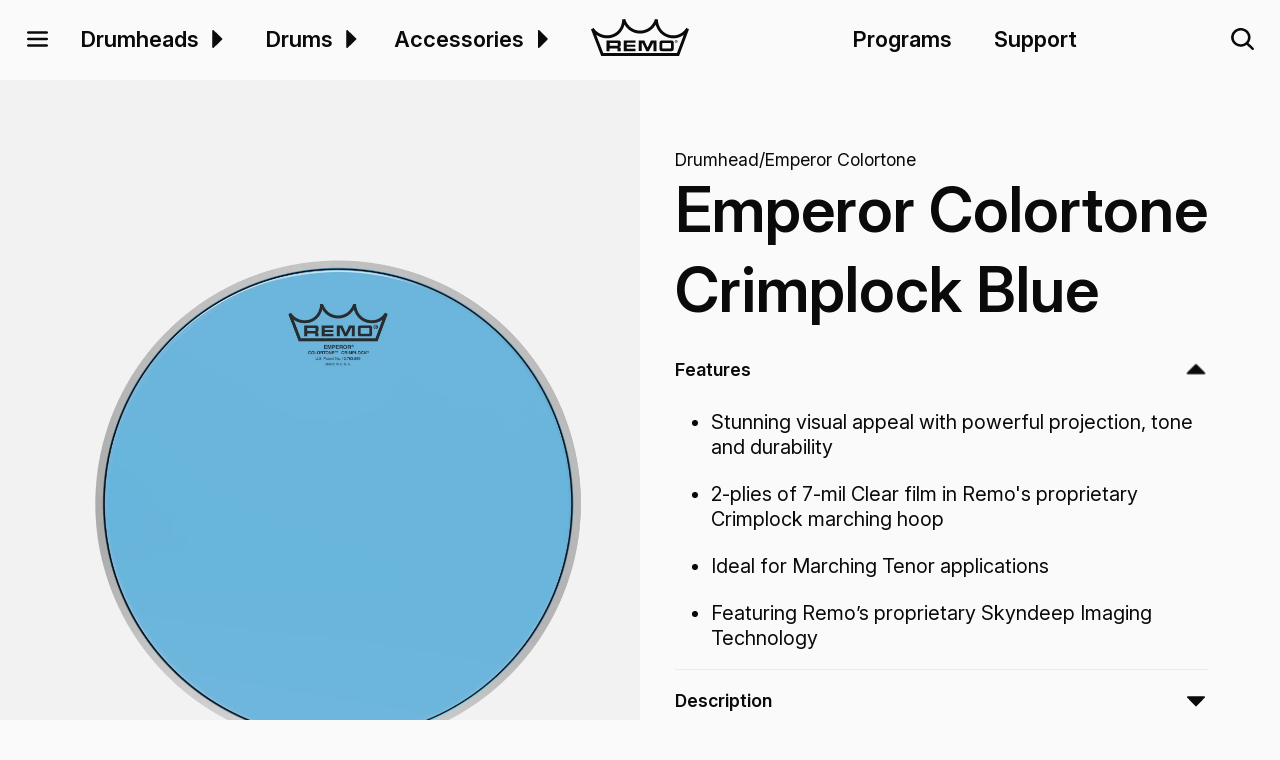

--- FILE ---
content_type: text/html
request_url: https://remo.com/product/emperor-colortone-crimplock-blue
body_size: 39836
content:
<!DOCTYPE html><!-- Last Published: Mon Jan 19 2026 17:22:48 GMT+0000 (Coordinated Universal Time) --><html data-wf-domain="remo.com" data-wf-page="649327d3c75e7d5a080dfd92" data-wf-site="649327d3c75e7d5a080dfcae" lang="en" data-wf-collection="649327d3c75e7d5a080dfd26" data-wf-item-slug="emperor-colortone-crimplock-blue"><head><meta charset="utf-8"/><title>Emperor Colortone Crimplock Blue | Remo</title><meta content="The Emperor® Colortone™ Crimplock® Blue tenor drumheads feature Skyndeep® Imaging Technology for stunning visual appeal with powerful projection, tone, and durability." name="description"/><meta content="Emperor Colortone Crimplock Blue | Remo" property="og:title"/><meta content="The Emperor® Colortone™ Crimplock® Blue tenor drumheads feature Skyndeep® Imaging Technology for stunning visual appeal with powerful projection, tone, and durability." property="og:description"/><meta content="https://cdn.prod.website-files.com/649327d3c75e7d5a080dfd24/65243f4b06a80851afcf7aa9_20231009T0552-27c1d4b7-2e0c-47bd-bca4-bbf84fe3d345.webp" property="og:image"/><meta content="Emperor Colortone Crimplock Blue | Remo" property="twitter:title"/><meta content="The Emperor® Colortone™ Crimplock® Blue tenor drumheads feature Skyndeep® Imaging Technology for stunning visual appeal with powerful projection, tone, and durability." property="twitter:description"/><meta content="https://cdn.prod.website-files.com/649327d3c75e7d5a080dfd24/65243f4b06a80851afcf7aa9_20231009T0552-27c1d4b7-2e0c-47bd-bca4-bbf84fe3d345.webp" property="twitter:image"/><meta property="og:type" content="website"/><meta content="summary_large_image" name="twitter:card"/><meta content="width=device-width, initial-scale=1" name="viewport"/><link href="https://cdn.prod.website-files.com/649327d3c75e7d5a080dfcae/css/remopercussion.webflow.shared.09e40a0db.min.css" rel="stylesheet" type="text/css" integrity="sha384-CeQKDbHc18kOn6i7hgwa3+0vC71gIHBmV0Q+ahR/FhycffqGZ4pBxRxPBMm2ExaR" crossorigin="anonymous"/><script type="text/javascript">!function(o,c){var n=c.documentElement,t=" w-mod-";n.className+=t+"js",("ontouchstart"in o||o.DocumentTouch&&c instanceof DocumentTouch)&&(n.className+=t+"touch")}(window,document);</script><link href="https://cdn.prod.website-files.com/649327d3c75e7d5a080dfcae/649330c03b01de3a3e55ab74_favicon-32x32.png" rel="shortcut icon" type="image/x-icon"/><link href="https://cdn.prod.website-files.com/649327d3c75e7d5a080dfcae/649330f2f1839466a0238e47_favicon-256x256.png" rel="apple-touch-icon"/><link href="https://remo.com/product/emperor-colortone-crimplock-blue" rel="canonical"/><meta property="og:image:width" content="1200">
<meta property="og:image:height" content="630">

<script defer src="https://cdn.jsdelivr.net/npm/@finsweet/attributes-scrolldisable@1/scrolldisable.js"></script>
<script tr-color-vars="black,night,charcoal,slate,ash,silver,salt,white,ghost,ghosts,absolute,toggle-offset" src="https://cdn.jsdelivr.net/gh/timothydesign/scripts@v1.0.2/dark-mode-toggle.js"></script>

<script defer src="https://www.googletagmanager.com/gtag/js?id=G-253FRW6VCM" type="fs-cc" fs-cc-categories="analytics"></script>
<script type="fs-cc" fs-cc-categories="analytics">
  window.dataLayer = window.dataLayer || [];
  function gtag(){dataLayer.push(arguments);}
  gtag('js', new Date());
  gtag('config', 'G-253FRW6VCM', { 'anonymize_ip': true });
</script>

<script type="fs-cc" fs-cc-categories="analytics, marketing">
!function(f,b,e,v,n,t,s)
{if(f.fbq)return;n=f.fbq=function(){n.callMethod?
n.callMethod.apply(n,arguments):n.queue.push(arguments)};
if(!f._fbq)f._fbq=n;n.push=n;n.loaded=!0;n.version='2.0';
n.queue=[];t=b.createElement(e);t.async=!0;
t.src=v;s=b.getElementsByTagName(e)[0];
s.parentNode.insertBefore(t,s)}(window, document,'script',
'https://connect.facebook.net/en_US/fbevents.js');
fbq('init', '1970441369941420');
fbq('track', 'PageView');
</script>

<script async src="https://cdn.jsdelivr.net/npm/@finsweet/cookie-consent@1/fs-cc.js" fs-cc-mode="opt-in" fs-cc-expires="180" fs-cc-consentmode="true" fs-cc-endpoint="https://cookie-consent-endpoint.remopercussion.workers.dev/"></script><script async src="https://cdn.jsdelivr.net/npm/@finsweet/attributes-cmsload@1/cmsload.js"></script>
<script defer fs-attributes-preventload="true" src="https://cdn.jsdelivr.net/npm/@finsweet/attributes-cmsnest@1/cmsnest.js"></script>
<script defer fs-attributes-preventload="true"  src="https://cdn.jsdelivr.net/npm/@finsweet/attributes-cmsfilter@1/cmsfilter.js"></script>
<script async src="https://cdn.jsdelivr.net/npm/@finsweet/attributes-cmssort@1/cmssort.js"></script>
<script async src="https://cdn.jsdelivr.net/npm/@finsweet/attributes-modal@1/modal.js"></script>
<script async src="https://cdn.jsdelivr.net/npm/@finsweet/attributes-cmsslider@1/cmsslider.js"></script><script type="text/javascript">window.__WEBFLOW_CURRENCY_SETTINGS = {"currencyCode":"USD","symbol":"$","decimal":".","fractionDigits":2,"group":",","template":"{{wf {\"path\":\"symbol\",\"type\":\"PlainText\"} }} {{wf {\"path\":\"amount\",\"type\":\"CommercePrice\"} }} {{wf {\"path\":\"currencyCode\",\"type\":\"PlainText\"} }}","hideDecimalForWholeNumbers":false};</script></head><body data-scroll-time=".5"><div class="w-embed"><style>
/* Base styles */
html {
    font-size: 1.25rem;
}

a:hover {
    opacity: .8;
}

a.solid:hover, .filter-tablet-show:hover {
    opacity: 1;
}

:focus-visible {
    outline: #808080 solid 4px;
}

.black a, .charcoal a, .dark .select-input, .dark .w-input, 
.dark .w-slider-arrow-left, .dark .w-slider-arrow-right, 
.dark ::placeholder, .dark a, .slate a {
    color: var(--color--white);
}

.black-fixed a, .charcoal-fixed a{
    color: var(--white);
}

.white-fixed a {
    color: var(--black);
}

.comma-seperator::after {
    content: ',\00a0';
    //display: inline-block;
    display: inline;
}

.comma-seperator:last-child::after {
    content: '';
}

.truncate {
    display: -webkit-box;
    max-width: 100%;
    -webkit-line-clamp: 2;
    -webkit-box-orient: vertical;
    overflow: hidden;
}

.list li:last-child, .rich-text p:last-child {
    margin-bottom: 0;
}

.dropshadow {
    -webkit-filter: drop-shadow(0px 1px 15px var(--dropshadow));
    filter: drop-shadow(0px 1px 15px var(--dropshadow));
}

.navbar, .stickyscroll, .scroll-top {
    transition: all 0.05s linear;
}

.navbarhide {
    top: calc(-1 * var(--navbar-height, 4.5625rem));
}


a.card:hover h1, a.card:hover h2, a.card:hover h3, 
a.card:hover h4, a.card:hover h5, a.card:hover h6 {
    text-decoration: underline 0.094rem;
}

.table_component.guide th:first-child,.table_component.guide td:first-child {
    position: sticky;
    left: 0;
    z-index: 2;
    background-color: var(--color--white);
}
.table_component.guide > tbody.table_body > tr.table_row > td.table_cell:first-of-type {
    padding: 0 .5rem;
}
.table_component.guide > tbody > tr:nth-child(odd), .table_component.guide > tbody > tr:nth-child(odd) > td.table_cell:first-of-type {
    background-color: var(--color--silver);
}

.checkbox-field.disabled, .checkbox-field.disabled .w-checkbox-input,
.checkbox-field.disabled input[type="checkbox"], .checkbox-field.disabled .checkbox-label,
input.filter-search:disabled {
    cursor: not-allowed;
    opacity: 0.5;
}

.scale-90 {
    transform: scale(0.9);
}

iframe {
		border: none;
}
.w-background-video>video{
		z-index:0;
}
.w-background-video--control{
		z-index:1;
}

.spotlight-item {
		display:none
}
.spotlight-item.show {
		display: block
}

.grid:has(> .w-dyn-item):not(:has(> .w-dyn-item:nth-child(2))) {
  max-width: 1400px;
  margin-left: auto;
  margin-right: auto;
}

.grid:has(> .w-dyn-item):not(:has(> .w-dyn-item:nth-child(2))) .card {
  display: flex;
  flex-direction: row;
  flex-wrap: wrap;
  padding-bottom: 0;
  gap: 1rem;
  align-items: center;
  background-color: var(--color--ghost);
}

.grid:has(> .w-dyn-item):not(:has(> .w-dyn-item:nth-child(2))) .card .card-image {
  flex: 0 1 50%;
  max-width: 38rem;
  min-width: 16rem;
  aspect-ratio: 4 / 3;
}

.grid:has(> .w-dyn-item):not(:has(> .w-dyn-item:nth-child(2))) .card .card-content {
  flex: 1 1 18rem;
  min-width: 18rem;
  padding:1rem .5rem 1rem 0;
}

.grid:has(> .w-dyn-item):not(:has(> .w-dyn-item:nth-child(2))) .truncate {
  -webkit-line-clamp: 4;
}

/* Full-width image when card layout stacks vertically */
@media (max-width: 843px) {
  .grid:has(> .w-dyn-item):not(:has(> .w-dyn-item:nth-child(2))) .card {
    flex-direction: column;
    background-color: unset;
  }

  .grid:has(> .w-dyn-item):not(:has(> .w-dyn-item:nth-child(2))) .card .card-image,.grid:has(> .w-dyn-item):not(:has(> .w-dyn-item:nth-child(2))) .card .card-content {
    width: 100%;
    max-width: 100%;
    flex: none;
  }
  
  .grid:has(> .w-dyn-item):not(:has(> .w-dyn-item:nth-child(2))) .card .card-content {
    height: auto;
    padding:0 0 .5rem 0;
  }

}

/* Responsive adjustments */
@media screen and (max-width: 1920px) {
    html {
        font-size: calc(.75rem + .41666666666666674vw);
    }
}

@media screen and (max-width: 1440px) {
    html {
        font-size: calc(.9376951092611863rem + .20811654526534862vw);
    }
}

@media screen and (max-width: 991px) {
    .filter-column {
        top: 0% !important;
    }
}

@media screen and (max-width: 479px) {
    html {
        font-size: calc(.8747384937238494rem + .41841004184100417vw);
    }
}

</style></div><div id="top" class="page-wrapper"><nav aria-label="Mega Menu" fs-scrolldisable-element="when-visible" aria-expanded="true" role="menu" class="menu"><div tabindex="0" role="button" data-w-id="8f893bb8-edec-5ffe-1af6-e4c68647d347" class="close-button"><div class="icon w-embed"><svg xmlns="http://www.w3.org/2000/svg" fill="currentColor" viewBox="0 0 256 256"><path d="M208.49,191.51a12,12,0,0,1-17,17L128,145,64.49,208.49a12,12,0,0,1-17-17L111,128,47.51,64.49a12,12,0,0,1,17-17L128,111l63.51-63.52a12,12,0,0,1,17,17L145,128Z"></path></svg></div></div><div class="menu-container"><div class="menu-links"><div class="menu-links-container"><div class="menu-links-primary"><a href="/products/drumheads" class="menu-link w-inline-block"><div class="menu-link-container"><p class="_4rem">Drumheads</p></div></a><link rel="prerender" href="/products/drumheads"/><a data-w-id="d0818425-e2f9-01d2-69f8-ad612b438a18" href="/products/drums" class="menu-link w-inline-block"><div class="menu-link-container"><p class="_4rem">Drums</p></div></a><link rel="prerender" href="/products/drums"/><a data-w-id="55e7a2b3-0a4c-5f27-c96e-028d7f1710fa" href="/products/accessories" class="menu-link w-inline-block"><div class="menu-link-container"><p class="_4rem">Accessories</p></div></a><link rel="prerender" href="/products/accessories"/></div><div class="menu-divider"></div><div class="menu-links-secondary"><a data-w-id="1d5318e9-c2e1-892e-1042-dbaad9340b9f" href="/team" class="menu-link secondary w-inline-block"><div class="menu-link-container"><p class="_2rem">Team</p></div></a><a href="/company" class="menu-link secondary w-inline-block"><div class="menu-link-container"><p class="_2rem">Company</p></div></a><a href="/programs" class="menu-link secondary w-inline-block"><div class="menu-link-container"><p class="_2rem">Programs</p></div></a><a href="/stories" class="menu-link secondary w-inline-block"><div class="menu-link-container"><p class="_2rem">Stories</p></div></a><a href="/resources" class="menu-link secondary w-inline-block"><div class="menu-link-container"><p class="_2rem">Resources</p></div></a><a href="/events" class="menu-link secondary w-inline-block"><div class="menu-link-container"><p class="_2rem">Events</p></div></a><a href="https://support.remo.com" class="menu-link secondary w-inline-block"><div class="menu-link-container"><p class="_2rem">Support</p></div></a></div></div></div><address class="menu-social"><div class="div-block-5"><div class="button-list is-vertical"><a aria-label="Youtube Social Button" href="https://youtube.com/remopercussion" target="_blank" class="button-link w-inline-block"><div class="icon _2rem w-embed"><svg xmlns="http://www.w3.org/2000/svg" fill="currentColor" viewBox="0 0 256 256"><path d="M234.33,69.52a24,24,0,0,0-14.49-16.4C185.56,39.88,131,40,128,40s-57.56-.12-91.84,13.12a24,24,0,0,0-14.49,16.4C19.08,79.5,16,97.74,16,128s3.08,48.5,5.67,58.48a24,24,0,0,0,14.49,16.41C69,215.56,120.4,216,127.34,216h1.32c6.94,0,58.37-.44,91.18-13.11a24,24,0,0,0,14.49-16.41c2.59-10,5.67-28.22,5.67-58.48S236.92,79.5,234.33,69.52Zm-72.11,61.81-48,32A4,4,0,0,1,108,160V96a4,4,0,0,1,6.22-3.33l48,32a4,4,0,0,1,0,6.66Z"></path></svg></div></a><a aria-label="Instagram Social Button" href="https://www.instagram.com/remopercussion/" target="_blank" class="button-link w-inline-block"><div class="icon _2rem w-embed"><svg xmlns="http://www.w3.org/2000/svg" fill="currentColor" viewBox="0 0 256 256"><path d="M176,24H80A56.06,56.06,0,0,0,24,80v96a56.06,56.06,0,0,0,56,56h96a56.06,56.06,0,0,0,56-56V80A56.06,56.06,0,0,0,176,24ZM128,176a48,48,0,1,1,48-48A48.05,48.05,0,0,1,128,176Zm60-96a12,12,0,1,1,12-12A12,12,0,0,1,188,80Zm-28,48a32,32,0,1,1-32-32A32,32,0,0,1,160,128Z"></path></svg></div></a><a aria-label="Facebook Social Button" href="https://www.facebook.com/remopercussion" target="_blank" class="button-link w-inline-block"><div class="icon _2rem w-embed"><svg xmlns="http://www.w3.org/2000/svg" fill="currentColor" viewBox="0 0 256 256"><path d="M232,128a104.16,104.16,0,0,1-91.55,103.26,4,4,0,0,1-4.45-4V152h24a8,8,0,0,0,8-8.53,8.17,8.17,0,0,0-8.25-7.47H136V112a16,16,0,0,1,16-16h16a8,8,0,0,0,8-8.53A8.17,8.17,0,0,0,167.73,80H152a32,32,0,0,0-32,32v24H96a8,8,0,0,0-8,8.53A8.17,8.17,0,0,0,96.27,152H120v75.28a4,4,0,0,1-4.44,4A104.15,104.15,0,0,1,24.07,124.09c2-54,45.74-97.9,99.78-100A104.12,104.12,0,0,1,232,128Z"></path></svg></div></a><a aria-label="Threads Social Button" href="https://www.threads.net/@remopercussion" target="_blank" class="button-link w-inline-block"><div class="icon _2rem w-embed"><svg xmlns="http://www.w3.org/2000/svg" fill="currentColor" viewBox="-6 -8 90 90"><path d="m39.93,39.71c-4.59.27-6.11,2.49-6.01,4.48.14,2.68,3.04,3.94,5.84,3.78,2.74-.15,5.84-1.23,6.36-7.83-1.42-.31-2.98-.47-4.65-.47-.5,0-1.02.01-1.55.04Z"/><path class="cls-1" d="m39,0C17.46,0,0,17.46,0,39s17.46,39,39,39,39-17.46,39-39S60.54,0,39,0Zm-13.33,54.32c3,3.81,7.61,5.77,13.71,5.81,5.5-.04,9.14-1.35,12.16-4.37,3.45-3.45,3.39-7.68,2.28-10.26-.65-1.51-1.83-2.78-3.41-3.73-.39,2.88-1.26,5.17-2.65,6.93-1.82,2.32-4.44,3.6-7.77,3.78-2.53.14-4.95-.47-6.84-1.71-2.23-1.47-3.53-3.73-3.67-6.34-.27-5.16,3.82-8.87,10.19-9.24,2.26-.13,4.38-.03,6.33.31-.26-1.59-.78-2.85-1.57-3.76-1.08-1.25-2.74-1.89-4.95-1.91h-.06c-1.77,0-4.18.5-5.71,2.82l-3.68-2.53c2.05-3.11,5.38-4.82,9.39-4.82h.09c6.7.04,10.69,4.22,11.09,11.53.23.1.45.2.67.31,3.12,1.5,5.41,3.77,6.61,6.56,1.67,3.9,1.82,10.25-3.25,15.32-3.88,3.87-8.58,5.62-15.26,5.67h-.03c-7.51-.05-13.28-2.58-17.16-7.51-3.45-4.38-5.23-10.49-5.29-18.14v-.04c.06-7.65,1.84-13.75,5.29-18.14,3.88-4.93,9.65-7.46,17.16-7.51h.03c7.52.05,13.36,2.57,17.35,7.48,1.97,2.42,3.42,5.34,4.34,8.73l-4.32,1.15c-.76-2.76-1.91-5.12-3.44-7-3.12-3.83-7.81-5.79-13.95-5.84-6.1.04-10.71,2-13.71,5.81-2.81,3.57-4.26,8.73-4.31,15.33.06,6.6,1.51,11.76,4.31,15.33Z"/></svg></div></a><a aria-label="TikTok Social Button" href="https://tiktok.com/@remopercussion" target="_blank" class="button-link w-inline-block"><div class="icon _2rem w-embed"><svg xmlns="http://www.w3.org/2000/svg" fill="currentColor" viewBox="0 0 256 256"><path d="M232,80v40a8,8,0,0,1-8,8,103.25,103.25,0,0,1-48-11.71V156a76,76,0,0,1-152,0c0-36.9,26.91-69.52,62.6-75.88A8,8,0,0,1,96,88v42.69a8,8,0,0,1-4.57,7.23A20,20,0,1,0,120,156V24a8,8,0,0,1,8-8h40a8,8,0,0,1,8,8,48.05,48.05,0,0,0,48,48A8,8,0,0,1,232,80Z"></path></svg></div></a></div></div></address><div class="menu-featured"><div class="menu-featured-container"><p class="heading _2rem">Featured</p><div class="featured-links-container w-dyn-list"><div role="list" class="featured-links-list w-dyn-items"><div role="listitem" class="featured-item w-dyn-item"><a href="https://remo.com/smt" class="featured-item-container w-inline-block"><p id="w-node-fc650f2a-19cf-0ddf-afcd-8840dd9257b4-8647d2f8" class="_1-5rem truncate">SMT Bass Drumheads</p><p class="_1-125rem truncate">Experience the Difference</p></a><div class="featured-image-overlay"></div><div class="featured-image-background"><img loading="lazy" alt="SMT Bass Drumheads" src="https://cdn.prod.website-files.com/649327d3c75e7d5a080dfd24/68cca9a6f9050921bac03ff0_6679af1ef4572cc2271d6e17_64ca9aafbb10097b63a21320_Emperor_SMT_Coated_Hero-No-Pedal.webp" sizes="100vw" srcset="https://cdn.prod.website-files.com/649327d3c75e7d5a080dfd24/68cca9a6f9050921bac03ff0_6679af1ef4572cc2271d6e17_64ca9aafbb10097b63a21320_Emperor_SMT_Coated_Hero-No-Pedal-p-500.webp 500w, https://cdn.prod.website-files.com/649327d3c75e7d5a080dfd24/68cca9a6f9050921bac03ff0_6679af1ef4572cc2271d6e17_64ca9aafbb10097b63a21320_Emperor_SMT_Coated_Hero-No-Pedal-p-800.webp 800w, https://cdn.prod.website-files.com/649327d3c75e7d5a080dfd24/68cca9a6f9050921bac03ff0_6679af1ef4572cc2271d6e17_64ca9aafbb10097b63a21320_Emperor_SMT_Coated_Hero-No-Pedal.webp 1080w" class="image"/></div></div><div role="listitem" class="featured-item w-dyn-item"><a href="https://remo.com/colortone" class="featured-item-container w-inline-block"><p id="w-node-fc650f2a-19cf-0ddf-afcd-8840dd9257b4-8647d2f8" class="_1-5rem truncate">Colortone</p><p class="_1-125rem truncate">Your Sound In Color</p></a><div class="featured-image-overlay"></div><div class="featured-image-background"><img loading="lazy" alt="Colortone" src="https://cdn.prod.website-files.com/649327d3c75e7d5a080dfd24/64e3b0d95305255a7cf1b475_colortone-featured.webp" sizes="100vw" srcset="https://cdn.prod.website-files.com/649327d3c75e7d5a080dfd24/64e3b0d95305255a7cf1b475_colortone-featured-p-500.webp 500w, https://cdn.prod.website-files.com/649327d3c75e7d5a080dfd24/64e3b0d95305255a7cf1b475_colortone-featured-p-800.webp 800w, https://cdn.prod.website-files.com/649327d3c75e7d5a080dfd24/64e3b0d95305255a7cf1b475_colortone-featured-p-1080.webp 1080w, https://cdn.prod.website-files.com/649327d3c75e7d5a080dfd24/64e3b0d95305255a7cf1b475_colortone-featured.webp 1280w" class="image"/></div></div><div role="listitem" class="featured-item w-dyn-item"><a href="https://remo.com/artbeat" class="featured-item-container w-inline-block"><p id="w-node-fc650f2a-19cf-0ddf-afcd-8840dd9257b4-8647d2f8" class="_1-5rem truncate">ArtBEAT Artist Collection</p><p class="_1-125rem truncate">Art 🤝 Drumming</p></a><div class="featured-image-overlay"></div><div class="featured-image-background"><img loading="lazy" alt="ArtBEAT Artist Collection" src="https://cdn.prod.website-files.com/649327d3c75e7d5a080dfd24/68cca99b7c80eb70999e3e6a_66a1575565b6690e765c3670_artbeat-jose-pasillas-drumhead.webp" sizes="100vw" srcset="https://cdn.prod.website-files.com/649327d3c75e7d5a080dfd24/68cca99b7c80eb70999e3e6a_66a1575565b6690e765c3670_artbeat-jose-pasillas-drumhead-p-500.webp 500w, https://cdn.prod.website-files.com/649327d3c75e7d5a080dfd24/68cca99b7c80eb70999e3e6a_66a1575565b6690e765c3670_artbeat-jose-pasillas-drumhead-p-800.webp 800w, https://cdn.prod.website-files.com/649327d3c75e7d5a080dfd24/68cca99b7c80eb70999e3e6a_66a1575565b6690e765c3670_artbeat-jose-pasillas-drumhead.webp 1080w" class="image"/></div></div><div role="listitem" class="featured-item w-dyn-item"><a href="https://remo.com/product/powerstroke-77-coated-clear-dot" class="featured-item-container w-inline-block"><p id="w-node-fc650f2a-19cf-0ddf-afcd-8840dd9257b4-8647d2f8" class="_1-5rem truncate">Powerstroke 77 Coated</p><p class="_1-125rem truncate">Be Heard 💥</p></a><div class="featured-image-overlay"></div><div class="featured-image-background"><img loading="lazy" alt="Powerstroke 77 Coated" src="https://cdn.prod.website-files.com/649327d3c75e7d5a080dfd24/64e3b455b85041d8632ac532_p77-coated-featured.webp" sizes="100vw" srcset="https://cdn.prod.website-files.com/649327d3c75e7d5a080dfd24/64e3b455b85041d8632ac532_p77-coated-featured-p-500.webp 500w, https://cdn.prod.website-files.com/649327d3c75e7d5a080dfd24/64e3b455b85041d8632ac532_p77-coated-featured-p-800.webp 800w, https://cdn.prod.website-files.com/649327d3c75e7d5a080dfd24/64e3b455b85041d8632ac532_p77-coated-featured-p-1080.webp 1080w, https://cdn.prod.website-files.com/649327d3c75e7d5a080dfd24/64e3b455b85041d8632ac532_p77-coated-featured.webp 1280w" class="image"/></div></div></div></div></div></div><div class="menu-background"></div></div></nav><div data-animation="default" class="navbar w-nav" data-easing2="ease" data-easing="ease" aria-label="Main Menu" data-collapse="none" data-w-id="e4da4c37-ee58-167a-cbd7-451e68993a17" role="banner" data-duration="0"><div class="navbar-grid"><main role="button" aria-haspopup="menu" aria-expanded="false" aria-label="Expand Fullscreen Menu" tabindex="0" data-w-id="17265206-ee19-234c-b44c-5bcb97e59e70" class="navbar-button mega-menu"><div class="icon w-embed"><svg xmlns="http://www.w3.org/2000/svg" fill="currentColor" viewBox="0 0 256 256"><path d="M228,128a12,12,0,0,1-12,12H40a12,12,0,0,1,0-24H216A12,12,0,0,1,228,128ZM40,76H216a12,12,0,0,0,0-24H40a12,12,0,0,0,0,24ZM216,180H40a12,12,0,0,0,0,24H216a12,12,0,0,0,0-24Z"></path></svg></div></main><div class="navbar-links"><div id="w-node-e4da4c37-ee58-167a-cbd7-451e68993a19-68993a17" class="navbar-links-container"><div role="menu" class="navbar-link main"><a role="menuitem" href="/products/drumheads" class="heading _1-25rem">Drumheads</a><link rel="prerender" href="/products/drumheads"/><div data-hover="true" data-delay="300" aria-label="Drumheads Dropdown" role="menuitem" aria-haspopup="menu" aria-expanded="false" class="dropdown-link w-dropdown"><article role="button" aria-label="Drumheads Dropdown" class="dropdown-toggle w-dropdown-toggle"><div class="icon dropdown w-embed"><svg xmlns="http://www.w3.org/2000/svg" fill="currentColor" viewBox="0 0 256 256"><path d="M181.66,133.66l-80,80A8,8,0,0,1,88,208V48a8,8,0,0,1,13.66-5.66l80,80A8,8,0,0,1,181.66,133.66Z"></path></svg></div></article><nav aria-expanded="true" class="dropdown-list w-dropdown-list"><div class="container"><div class="padding is-dropdown"><div class="card-listing"><div class="card-listing-list"><a tabindex="0" href="/../products/drumheads?application=Drumset&amp;type=Snare+Drumhead" class="card w-inline-block"><div class="card-image height-20rem"><div class="card-image-container"><img loading="lazy" sizes="100vw" srcset="https://cdn.prod.website-files.com/649327d3c75e7d5a080dfcae/652463f0d241252a31afce2a_snare-p-500.webp 500w, https://cdn.prod.website-files.com/649327d3c75e7d5a080dfcae/652463f0d241252a31afce2a_snare-p-800.webp 800w, https://cdn.prod.website-files.com/649327d3c75e7d5a080dfcae/652463f0d241252a31afce2a_snare-p-1080.webp 1080w, https://cdn.prod.website-files.com/649327d3c75e7d5a080dfcae/652463f0d241252a31afce2a_snare-p-1600.webp 1600w, https://cdn.prod.website-files.com/649327d3c75e7d5a080dfcae/652463f0d241252a31afce2a_snare.webp 2100w" alt="Product photo of a Ambassador Coated Snare drumhead." src="https://cdn.prod.website-files.com/649327d3c75e7d5a080dfcae/652463f0d241252a31afce2a_snare.webp" class="image contain"/></div></div><div class="card-content"><h3 class="heading _2rem">Snare</h3><div class="_1-5 is-slate">Drum Set</div><p></p></div></a><a tabindex="0" href="/../products/drumheads?application=Drumset&amp;type=Tom+Drumhead" class="card w-inline-block"><div class="card-image height-20rem"><div class="card-image-container"><img loading="lazy" sizes="100vw" srcset="https://cdn.prod.website-files.com/649327d3c75e7d5a080dfcae/652463f1d017562b94fda6a0_tom-p-500.webp 500w, https://cdn.prod.website-files.com/649327d3c75e7d5a080dfcae/652463f1d017562b94fda6a0_tom-p-800.webp 800w, https://cdn.prod.website-files.com/649327d3c75e7d5a080dfcae/652463f1d017562b94fda6a0_tom-p-1080.webp 1080w, https://cdn.prod.website-files.com/649327d3c75e7d5a080dfcae/652463f1d017562b94fda6a0_tom-p-1600.webp 1600w, https://cdn.prod.website-files.com/649327d3c75e7d5a080dfcae/652463f1d017562b94fda6a0_tom-p-2000.webp 2000w, https://cdn.prod.website-files.com/649327d3c75e7d5a080dfcae/652463f1d017562b94fda6a0_tom.webp 2100w" alt="Product photo of a Ambassador Clear Tom drumhead." src="https://cdn.prod.website-files.com/649327d3c75e7d5a080dfcae/652463f1d017562b94fda6a0_tom.webp" class="image contain"/></div></div><div class="card-content"><h3 class="heading _2rem">Tom</h3><div class="_1-5 is-slate">Drum Set</div><p></p></div></a><a tabindex="0" href="/../products/drumheads?application=Drumset&amp;type=Bass+Drumhead" class="card w-inline-block"><div class="card-image height-20rem"><div class="card-image-container"><img loading="lazy" sizes="100vw" srcset="https://cdn.prod.website-files.com/649327d3c75e7d5a080dfcae/652463f10f098ed2abdf7f57_bass-p-500.webp 500w, https://cdn.prod.website-files.com/649327d3c75e7d5a080dfcae/652463f10f098ed2abdf7f57_bass-p-800.webp 800w, https://cdn.prod.website-files.com/649327d3c75e7d5a080dfcae/652463f10f098ed2abdf7f57_bass-p-1080.webp 1080w, https://cdn.prod.website-files.com/649327d3c75e7d5a080dfcae/652463f10f098ed2abdf7f57_bass-p-1600.webp 1600w, https://cdn.prod.website-files.com/649327d3c75e7d5a080dfcae/652463f10f098ed2abdf7f57_bass.webp 2100w" alt="Product photo of a Powerstroke P3 Clear Bass drumhead." src="https://cdn.prod.website-files.com/649327d3c75e7d5a080dfcae/652463f10f098ed2abdf7f57_bass.webp" class="image contain"/></div></div><div class="card-content"><h3 class="heading _2rem">Bass</h3><div class="_1-5 is-slate">Drum Set</div><p></p></div></a><a tabindex="0" href="/../products/drumheads?type=Conga+Drumhead" class="card w-inline-block"><div class="card-image height-20rem"><div class="card-image-container"><img loading="lazy" sizes="100vw" srcset="https://cdn.prod.website-files.com/649327d3c75e7d5a080dfcae/652463f19a3a96660e52abfa_conga-p-500.webp 500w, https://cdn.prod.website-files.com/649327d3c75e7d5a080dfcae/652463f19a3a96660e52abfa_conga-p-800.webp 800w, https://cdn.prod.website-files.com/649327d3c75e7d5a080dfcae/652463f19a3a96660e52abfa_conga-p-1080.webp 1080w, https://cdn.prod.website-files.com/649327d3c75e7d5a080dfcae/652463f19a3a96660e52abfa_conga-p-1600.webp 1600w, https://cdn.prod.website-files.com/649327d3c75e7d5a080dfcae/652463f19a3a96660e52abfa_conga-p-2000.webp 2000w, https://cdn.prod.website-files.com/649327d3c75e7d5a080dfcae/652463f19a3a96660e52abfa_conga.webp 2100w" alt="Product photo of a Conga drumhead" src="https://cdn.prod.website-files.com/649327d3c75e7d5a080dfcae/652463f19a3a96660e52abfa_conga.webp" class="image contain"/></div></div><div class="card-content"><h3 class="heading _2rem">Conga</h3><div class="_1-5 is-slate"></div><p></p></div></a></div></div></div></div></nav></div></div><div role="menu" class="navbar-link main"><a role="menuitem" href="/products/drums" class="heading _1-25rem">Drums</a><link rel="prerender" href="/products/drums"/><div data-hover="true" data-delay="300" aria-label="Drums Dropdown" role="menuitem" aria-haspopup="menu" aria-expanded="false" class="dropdown-link w-dropdown"><div role="button" aria-label="Drums Dropdown" class="dropdown-toggle w-dropdown-toggle"><div class="icon dropdown w-embed"><svg xmlns="http://www.w3.org/2000/svg" fill="currentColor" viewBox="0 0 256 256"><path d="M181.66,133.66l-80,80A8,8,0,0,1,88,208V48a8,8,0,0,1,13.66-5.66l80,80A8,8,0,0,1,181.66,133.66Z"></path></svg></div></div><nav class="dropdown-list w-dropdown-list"><div class="container"><div class="padding is-dropdown"><div class="card-listing"><div class="card-listing-list"><a tabindex="0" href="/../products/drums?type=Djembe" class="card w-inline-block"><div class="card-image height-20rem"><div class="card-image-container"><img loading="lazy" sizes="100vw" srcset="https://cdn.prod.website-files.com/649327d3c75e7d5a080dfcae/652463f17271c98cdf2e87b7_djembe-p-500.webp 500w, https://cdn.prod.website-files.com/649327d3c75e7d5a080dfcae/652463f17271c98cdf2e87b7_djembe-p-800.webp 800w, https://cdn.prod.website-files.com/649327d3c75e7d5a080dfcae/652463f17271c98cdf2e87b7_djembe-p-1080.webp 1080w, https://cdn.prod.website-files.com/649327d3c75e7d5a080dfcae/652463f17271c98cdf2e87b7_djembe-p-1600.webp 1600w, https://cdn.prod.website-files.com/649327d3c75e7d5a080dfcae/652463f17271c98cdf2e87b7_djembe-p-2000.webp 2000w, https://cdn.prod.website-files.com/649327d3c75e7d5a080dfcae/652463f17271c98cdf2e87b7_djembe.webp 2100w" alt="Product photo of a Djembe drum." src="https://cdn.prod.website-files.com/649327d3c75e7d5a080dfcae/652463f17271c98cdf2e87b7_djembe.webp" class="image contain"/></div></div><div class="card-content"><h3 class="heading _2rem">Djembe</h3><div class="_1-5 is-slate"></div><p></p></div></a><a tabindex="0" href="/../products/drums?type=Tubano" class="card w-inline-block"><div class="card-image height-20rem"><div class="card-image-container"><img loading="lazy" sizes="100vw" srcset="https://cdn.prod.website-files.com/649327d3c75e7d5a080dfcae/652463f288edbc98f381d422_tubano-p-500.webp 500w, https://cdn.prod.website-files.com/649327d3c75e7d5a080dfcae/652463f288edbc98f381d422_tubano-p-800.webp 800w, https://cdn.prod.website-files.com/649327d3c75e7d5a080dfcae/652463f288edbc98f381d422_tubano-p-1080.webp 1080w, https://cdn.prod.website-files.com/649327d3c75e7d5a080dfcae/652463f288edbc98f381d422_tubano-p-1600.webp 1600w, https://cdn.prod.website-files.com/649327d3c75e7d5a080dfcae/652463f288edbc98f381d422_tubano-p-2000.webp 2000w, https://cdn.prod.website-files.com/649327d3c75e7d5a080dfcae/652463f288edbc98f381d422_tubano.webp 2100w" alt="Product photo of a Tubano drum." src="https://cdn.prod.website-files.com/649327d3c75e7d5a080dfcae/652463f288edbc98f381d422_tubano.webp" class="image contain"/></div></div><div class="card-content"><h3 class="heading _2rem">Tubano</h3><div class="_1-5 is-slate"></div><p></p></div></a><a tabindex="0" href="/../products/drums?application=Kids" class="card w-inline-block"><div class="card-image height-20rem"><div class="card-image-container"><img loading="lazy" sizes="100vw" srcset="https://cdn.prod.website-files.com/649327d3c75e7d5a080dfcae/652463f2eeacb58897b592c8_kids-drums-p-500.webp 500w, https://cdn.prod.website-files.com/649327d3c75e7d5a080dfcae/652463f2eeacb58897b592c8_kids-drums-p-800.webp 800w, https://cdn.prod.website-files.com/649327d3c75e7d5a080dfcae/652463f2eeacb58897b592c8_kids-drums-p-1080.webp 1080w, https://cdn.prod.website-files.com/649327d3c75e7d5a080dfcae/652463f2eeacb58897b592c8_kids-drums-p-1600.webp 1600w, https://cdn.prod.website-files.com/649327d3c75e7d5a080dfcae/652463f2eeacb58897b592c8_kids-drums-p-2000.webp 2000w, https://cdn.prod.website-files.com/649327d3c75e7d5a080dfcae/652463f2eeacb58897b592c8_kids-drums.webp 2100w" alt="Product photo of Kids Percussion Tubano drums." src="https://cdn.prod.website-files.com/649327d3c75e7d5a080dfcae/652463f2eeacb58897b592c8_kids-drums.webp" class="image contain"/></div></div><div class="card-content"><h3 class="heading _2rem">Kids Drums</h3><div class="_1-5 is-slate"></div><p></p></div></a><a tabindex="0" href="/../products/drums?type=Buffalo+Drum" class="card w-inline-block"><div class="card-image height-20rem"><div class="card-image-container"><img loading="lazy" sizes="100vw" srcset="https://cdn.prod.website-files.com/649327d3c75e7d5a080dfcae/652463f16547591baae52a7a_buffalo-drum-p-500.webp 500w, https://cdn.prod.website-files.com/649327d3c75e7d5a080dfcae/652463f16547591baae52a7a_buffalo-drum-p-800.webp 800w, https://cdn.prod.website-files.com/649327d3c75e7d5a080dfcae/652463f16547591baae52a7a_buffalo-drum-p-1080.webp 1080w, https://cdn.prod.website-files.com/649327d3c75e7d5a080dfcae/652463f16547591baae52a7a_buffalo-drum-p-1600.webp 1600w, https://cdn.prod.website-files.com/649327d3c75e7d5a080dfcae/652463f16547591baae52a7a_buffalo-drum-p-2000.webp 2000w, https://cdn.prod.website-files.com/649327d3c75e7d5a080dfcae/652463f16547591baae52a7a_buffalo-drum.webp 2100w" alt="Product photo of Buffalo drum and mallet." src="https://cdn.prod.website-files.com/649327d3c75e7d5a080dfcae/652463f16547591baae52a7a_buffalo-drum.webp" class="image contain"/></div></div><div class="card-content"><h3 class="heading _2rem">Buffalo Drum</h3><div class="_1-5 is-slate"></div><p></p></div></a><a tabindex="0" href="/../product/rototom" class="card w-inline-block"><div class="card-image height-20rem"><div class="card-image-container"><img loading="lazy" sizes="100vw" srcset="https://cdn.prod.website-files.com/649327d3c75e7d5a080dfcae/652463f1f97c2b9b633d5b43_Rototom-p-500.webp 500w, https://cdn.prod.website-files.com/649327d3c75e7d5a080dfcae/652463f1f97c2b9b633d5b43_Rototom-p-800.webp 800w, https://cdn.prod.website-files.com/649327d3c75e7d5a080dfcae/652463f1f97c2b9b633d5b43_Rototom-p-1080.webp 1080w, https://cdn.prod.website-files.com/649327d3c75e7d5a080dfcae/652463f1f97c2b9b633d5b43_Rototom-p-1600.webp 1600w, https://cdn.prod.website-files.com/649327d3c75e7d5a080dfcae/652463f1f97c2b9b633d5b43_Rototom.webp 2100w" alt="Product photo of Rototom drums." src="https://cdn.prod.website-files.com/649327d3c75e7d5a080dfcae/652463f1f97c2b9b633d5b43_Rototom.webp" class="image contain"/></div></div><div class="card-content"><h3 class="heading _2rem">Rototom</h3><div class="_1-5 is-slate"></div><p></p></div></a></div></div></div></div></nav></div></div><div role="menu" class="navbar-link main"><a role="menuitem" href="/products/accessories" class="heading _1-25rem">Accessories</a><div data-hover="true" data-delay="300" aria-label="Accessories Dropdown" role="menuitem" aria-haspopup="menu" aria-expanded="false" class="dropdown-link collapse w-dropdown"><div role="button" aria-label="Accessories Dropdown" class="dropdown-toggle w-dropdown-toggle"><div class="icon dropdown w-embed"><svg xmlns="http://www.w3.org/2000/svg" fill="currentColor" viewBox="0 0 256 256"><path d="M181.66,133.66l-80,80A8,8,0,0,1,88,208V48a8,8,0,0,1,13.66-5.66l80,80A8,8,0,0,1,181.66,133.66Z"></path></svg></div></div><nav class="dropdown-list w-dropdown-list"><div class="container"><div class="padding is-dropdown"><div class="card-listing"><div class="card-listing-list"><a tabindex="0" href="/../product/practice-pad" class="card w-inline-block"><div class="card-image height-20rem"><div class="card-image-container"><img loading="lazy" sizes="100vw" srcset="https://cdn.prod.website-files.com/649327d3c75e7d5a080dfcae/652463efed5c7e4790b5bbe1_practice-pad-p-500.webp 500w, https://cdn.prod.website-files.com/649327d3c75e7d5a080dfcae/652463efed5c7e4790b5bbe1_practice-pad-p-800.webp 800w, https://cdn.prod.website-files.com/649327d3c75e7d5a080dfcae/652463efed5c7e4790b5bbe1_practice-pad-p-1080.webp 1080w, https://cdn.prod.website-files.com/649327d3c75e7d5a080dfcae/652463efed5c7e4790b5bbe1_practice-pad-p-1600.webp 1600w, https://cdn.prod.website-files.com/649327d3c75e7d5a080dfcae/652463efed5c7e4790b5bbe1_practice-pad.webp 2100w" alt="Product photo of the Practice Pad accessory." src="https://cdn.prod.website-files.com/649327d3c75e7d5a080dfcae/652463efed5c7e4790b5bbe1_practice-pad.webp" class="image contain"/></div></div><div class="card-content"><h3 class="heading _2rem">Practice Pad</h3><div class="_1-5 is-slate"></div><p></p></div></a><a tabindex="0" href="/../product/muff-l-control-ring" class="card w-inline-block"><div class="card-image height-20rem"><div class="card-image-container"><img loading="lazy" sizes="100vw" srcset="https://cdn.prod.website-files.com/649327d3c75e7d5a080dfcae/652463f0db4a641267ce00d2_muffl-control-ring-p-500.webp 500w, https://cdn.prod.website-files.com/649327d3c75e7d5a080dfcae/652463f0db4a641267ce00d2_muffl-control-ring-p-800.webp 800w, https://cdn.prod.website-files.com/649327d3c75e7d5a080dfcae/652463f0db4a641267ce00d2_muffl-control-ring-p-1080.webp 1080w, https://cdn.prod.website-files.com/649327d3c75e7d5a080dfcae/652463f0db4a641267ce00d2_muffl-control-ring-p-1600.webp 1600w, https://cdn.prod.website-files.com/649327d3c75e7d5a080dfcae/652463f0db4a641267ce00d2_muffl-control-ring.webp 2100w" alt="Product photo of a Muff&#x27;l Control Ring accessory." src="https://cdn.prod.website-files.com/649327d3c75e7d5a080dfcae/652463f0db4a641267ce00d2_muffl-control-ring.webp" class="image contain"/></div></div><div class="card-content"><h3 class="heading _2rem">Muff’l Control Ring</h3><div class="_1-5 is-slate"></div><p></p></div></a><a tabindex="0" href="/../products/drumheads?type=Rhythm+Lid+Drumhead" class="card w-inline-block"><div class="card-image height-20rem"><div class="card-image-container"><img loading="lazy" sizes="100vw" srcset="https://cdn.prod.website-files.com/649327d3c75e7d5a080dfcae/652463f1b4ae7c29f4f5c2d5_rhythm-lid-p-500.webp 500w, https://cdn.prod.website-files.com/649327d3c75e7d5a080dfcae/652463f1b4ae7c29f4f5c2d5_rhythm-lid-p-800.webp 800w, https://cdn.prod.website-files.com/649327d3c75e7d5a080dfcae/652463f1b4ae7c29f4f5c2d5_rhythm-lid-p-1080.webp 1080w, https://cdn.prod.website-files.com/649327d3c75e7d5a080dfcae/652463f1b4ae7c29f4f5c2d5_rhythm-lid-p-1600.webp 1600w, https://cdn.prod.website-files.com/649327d3c75e7d5a080dfcae/652463f1b4ae7c29f4f5c2d5_rhythm-lid.webp 2100w" alt="Product photo of a Rhythm Lid drumhead." src="https://cdn.prod.website-files.com/649327d3c75e7d5a080dfcae/652463f1b4ae7c29f4f5c2d5_rhythm-lid.webp" class="image contain"/></div></div><div class="card-content"><h3 class="heading _2rem">Rhythm Lid</h3><div class="_1-5 is-slate"></div><p></p></div></a><a tabindex="0" href="/../product/falam-slam" class="card w-inline-block"><div class="card-image height-20rem"><div class="card-image-container"><img loading="lazy" sizes="100vw" srcset="https://cdn.prod.website-files.com/649327d3c75e7d5a080dfcae/652463f16ea970787ac803f7_falam-slam-p-500.webp 500w, https://cdn.prod.website-files.com/649327d3c75e7d5a080dfcae/652463f16ea970787ac803f7_falam-slam-p-800.webp 800w, https://cdn.prod.website-files.com/649327d3c75e7d5a080dfcae/652463f16ea970787ac803f7_falam-slam-p-1080.webp 1080w, https://cdn.prod.website-files.com/649327d3c75e7d5a080dfcae/652463f16ea970787ac803f7_falam-slam-p-1600.webp 1600w, https://cdn.prod.website-files.com/649327d3c75e7d5a080dfcae/652463f16ea970787ac803f7_falam-slam-p-2000.webp 2000w, https://cdn.prod.website-files.com/649327d3c75e7d5a080dfcae/652463f16ea970787ac803f7_falam-slam.webp 2100w" alt="Product photo of a Falam Slam accessory." src="https://cdn.prod.website-files.com/649327d3c75e7d5a080dfcae/652463f16ea970787ac803f7_falam-slam.webp" class="image contain"/></div></div><div class="card-content"><h3 class="heading _2rem">Falam Slam</h3><div class="_1-5 is-slate"></div><p></p></div></a></div></div></div></div></nav></div></div></div><a href="/" class="brand-link w-nav-brand"><div class="brand is-black w-embed"><svg id="e8741c0b-6a1c-40d5-859c-aaaaca081033" data-name="Layer 1" xmlns="http://www.w3.org/2000/svg" viewBox="0 0 428 161.8"><title>Remo</title><path d="M416.6,38.8c-21,32.2-52.7,36.8-75.5,30.3-29.1-8.3-48.3-34.6-49-67L279.5,0.3c-9.4,30.5-34.9,50.3-64.9,50.4-23.8.2-53.5-13.1-65.5-50.7L136.5,1.7c-1.1,33.7-18.8,58.8-47.3,67C60.3,77.1,29,65.2,11.3,39.2L0,45.4,43,157.7l1.6,4.1H384.5l1.6-4.2L428,44.6ZM375.5,148.9H53.4L22.9,69.3c20.3,14.2,45.8,19.1,69.9,12,26.8-7.8,46.1-28.6,53.4-56.6,14.9,24.6,39.7,39.1,68.6,39,28.2-.2,53.1-14.8,67.7-38.8,7.5,27.5,27.6,48.7,55.1,56.5a77.24,77.24,0,0,0,67.4-12Z" fill="currentColor"/><path d="M113.2,128.5H83a2.38,2.38,0,0,0-1.2.3,1.43,1.43,0,0,0-.6,1.2v10.6h-13L68.1,93.8h46.3c6.2,0,9.9-.7,12.7,2.3,3.2,3.4,2.7,5.8,2.7,14.3,0,3.7.5,6.6-1.9,9.3-2.2,2.5-4.6,2-4.6,2.9s2.7,0.5,4.4,2.5c2,2.5,1.8,3.6,1.8,6.1v9.3H116v-7.1c0-2.4.2-3.2-.6-4.2A2.71,2.71,0,0,0,113.2,128.5Zm-2.6-11.2c4.3,0,5,.2,5.9-0.7,0.7-.9.4-1.4,0.4-4.9,0-3.8.4-4.6-.4-5.6-0.7-.8-1.8-0.8-3.2-0.8H82.8a1.72,1.72,0,0,0-1,.3,1.75,1.75,0,0,0-.4,1.2V116a1.22,1.22,0,0,0,.4.9,1.19,1.19,0,0,0,1.1.4h27.7Z" fill="currentColor"/><path d="M143,140.6V93.9h51.8v10.3H158a1.57,1.57,0,0,0-1.2.4,1.43,1.43,0,0,0-.5,1.1v5.7a1.46,1.46,0,0,0,.6.9,2,2,0,0,0,1.1.2h35.5v9H157.6a2.39,2.39,0,0,0-.9.2,1.27,1.27,0,0,0-.5,1.1v5.7a0.78,0.78,0,0,0,.6.9,2,2,0,0,0,.8.4h36.9v10.8H143Z" fill="currentColor"/><path d="M225.5,106.6c-0.6-1.4-1.5-1.2-2.6-1.2s-0.9,1.8-.9,3.1v31.9H208.7V93.8h24.2l12.7,28.6c0.2,0.4.6,1.6,1.5,1.6,0.7,0,1.1-.9,1.4-1.4l13-28.7h24.3v46.6H273V108.2c0-2.3,0-2.8-.9-2.8s-1.4,0-2.1,1.4l-17.5,33.7H241.7Z" fill="currentColor"/><path d="M358.7,138c-3,3.2-6.7,2.6-11,2.6H311.6c-3.9,0-6.8.4-9.8-2.6s-2.3-6.9-2.3-9V107.5c0-3.3-.9-8.1,2.5-11.2s7.7-2.4,11.6-2.4h34.1c5,0,7.7-.6,10.9,2.4s2.5,6.7,2.4,10.4c0,1.2.1,19.6,0.1,20.8C361.1,130.4,362,134.5,358.7,138Zm-9.5-31c0-1.7-1.9-2.3-2.4-2.3l-8-.1H314.9a3.77,3.77,0,0,0-2.7.8,3.58,3.58,0,0,0-.8,2.8l-0.1,18.3c0,1.9,1.4,2.7,3.2,2.7h32.1a2.47,2.47,0,0,0,2.5-2.7Z" fill="currentColor"/><path d="M371.7,102.7a4.6,4.6,0,1,1,4.4-4.6A4.25,4.25,0,0,1,371.7,102.7Zm0,1.4a6,6,0,0,0,0-12,6,6,0,0,0-6,6A6,6,0,0,0,371.7,104.1Zm1.5-5.5a1.68,1.68,0,0,0,1.8-1.8c0-1.5-.8-2-2.5-2h-3.2v6.5h1.4V98.6h1.1l1.5,2.7h1.6Zm-2.6-.9V95.9h1.5c0.6,0,1.6-.1,1.6.8a1,1,0,0,1-1.2,1h-1.9Z" fill="currentColor"/></svg></div></a><link rel="prefetch" href="/"/><div id="w-node-e4da4c37-ee58-167a-cbd7-451e68993ac6-68993a17" class="navbar-links-container center"><a href="/programs" class="navbar-link w-inline-block"><p class="heading _1-25rem">Programs</p></a><a href="https://support.remo.com" class="navbar-link w-inline-block"><p class="heading _1-25rem">Support</p></a></div></div><div role="button" aria-label="Open Search Bar" tabindex="0" data-w-id="4580e459-8874-822e-e3eb-c97d9014cdea" class="navbar-button search"><div class="icon w-embed"><svg xmlns="http://www.w3.org/2000/svg" fill="currentColor" viewBox="0 0 256 256"><path d="M232.49,215.51,185,168a92.12,92.12,0,1,0-17,17l47.53,47.54a12,12,0,0,0,17-17ZM44,112a68,68,0,1,1,68,68A68.07,68.07,0,0,1,44,112Z"></path></svg></div></div></div><address data-w-id="a73e6aed-72d3-9f19-9ee8-e04a0575925d" class="search ash"><div class="container"><div class="padding search"><form action="/search" id="w-node-_6d73b5c2-b426-cd1a-b05e-022fee467d01-68993a17" class="search-container w-form"><input class="search-input w-input" maxlength="256" name="query" placeholder="Search…" role="search" type="search" id="search" required=""/><input type="submit" class="button dark w-button" value="Search"/></form></div></div></address></div><main class="main"><section class="section overflow-visible"><div class="w-layout-grid product-details-grid"><div id="w-node-_88434f49-d2b0-b042-fa3d-527cbfde948e-080dfd92" class="product-details-images"><a href="#" data-wf-sku-bindings="%5B%7B%22from%22%3A%22f_main_image_4dr%22%2C%22to%22%3A%22media%22%7D%5D" class="product-image-container w-inline-block w-lightbox"><img alt="Emperor Colortone Crimplock Blue" loading="lazy" data-wf-sku-bindings="%5B%7B%22from%22%3A%22f_main_image_4dr%22%2C%22to%22%3A%22src%22%7D%5D" src="https://cdn.prod.website-files.com/649327d3c75e7d5a080dfd24/65244dc4b3be9ddfa4c1cacf_20231009T0626-6e544f71-f5b6-4230-bf28-390a3821c79f.webp" class="image contain"/><script type="application/json" class="w-json">{
  "items": [
    {
      "url": "https://cdn.prod.website-files.com/649327d3c75e7d5a080dfd24/65244dc4b3be9ddfa4c1cacf_20231009T0626-6e544f71-f5b6-4230-bf28-390a3821c79f.webp",
      "type": "image"
    }
  ],
  "group": "Gallery"
}</script></a></div><div id="w-node-_88434f49-d2b0-b042-fa3d-527cbfde94a1-080dfd92" class="product-details-content"><div class="product-name"><div class="horizontal-flex gap-5rem"><div class="w-embed"><a href="../products/drumheads">Drumhead</a></div><div>/</div><div class="w-embed"><a href="../products/drumheads?series=Emperor Colortone" class="convert-filter">Emperor Colortone</a></div></div><h1 class="heading _3-5rem">Emperor Colortone Crimplock Blue</h1><div data-wf-sku-conditions="%7B%22condition%22%3A%7B%22fields%22%3A%7B%22default-sku%3Asku%22%3A%7B%22exists%22%3A%22yes%22%2C%22type%22%3A%22PlainText%22%7D%7D%7D%2C%22timezone%22%3A%22America%2FLos_Angeles%22%7D" class="horizontal-flex is-orange part-number"><h2 data-wf-sku-bindings="%5B%7B%22from%22%3A%22f_sku_%22%2C%22to%22%3A%22innerHTML%22%7D%5D" class="heading _1-5rem">BE-0312-CT-BUMP</h2></div></div><div class="accordion-item paddin-0"><div data-w-id="d136b0a8-eb69-d953-452b-8d27e9d81050" class="accordion-title"><div class="heading _1rem">Features</div><div style="-webkit-transform:translate3d(0, 0, 0) scale3d(1, 1, 1) rotateX(0) rotateY(0) rotateZ(180deg) skew(0, 0);-moz-transform:translate3d(0, 0, 0) scale3d(1, 1, 1) rotateX(0) rotateY(0) rotateZ(180deg) skew(0, 0);-ms-transform:translate3d(0, 0, 0) scale3d(1, 1, 1) rotateX(0) rotateY(0) rotateZ(180deg) skew(0, 0);transform:translate3d(0, 0, 0) scale3d(1, 1, 1) rotateX(0) rotateY(0) rotateZ(180deg) skew(0, 0)" class="icon w-embed"><svg xmlns="http://www.w3.org/2000/svg" fill="currentColor" viewBox="0 0 256 256"><path d="M213.66,101.66l-80,80a8,8,0,0,1-11.32,0l-80-80A8,8,0,0,1,48,88H208a8,8,0,0,1,5.66,13.66Z"></path></svg></div></div><div style="width:100%" class="accordion-panel"><ul role="list" class="list"><li>Stunning visual appeal with powerful projection, tone and durability</li><li>2-plies of 7-mil Clear film in Remo&#x27;s proprietary Crimplock marching hoop</li><li>Ideal for Marching Tenor applications</li><li>Featuring Remo’s proprietary Skyndeep Imaging Technology</li></ul></div></div><div class="accordion-item paddin-0"><div data-w-id="a1cce33b-d695-cc02-4016-fbabc9798d2e" class="accordion-title"><div class="heading _1rem">Description</div><div class="icon w-embed"><svg xmlns="http://www.w3.org/2000/svg" fill="currentColor" viewBox="0 0 256 256"><path d="M213.66,101.66l-80,80a8,8,0,0,1-11.32,0l-80-80A8,8,0,0,1,48,88H208a8,8,0,0,1,5.66,13.66Z"></path></svg></div></div><div style="width:100%;height:0px" class="accordion-panel"><p class="_1-125rem">The Emperor® Colortone™ Crimplock® Blue tenor drumheads feature Skyndeep® Imaging Technology for stunning visual appeal with powerful projection, tone, and durability.</p></div></div><div class="accordion-item paddin-0"><div data-w-id="18c92dd0-cd23-a97d-2b3f-f9d5a29a8767" class="accordion-title"><div class="heading _1rem">Specs</div><div class="icon w-embed"><svg xmlns="http://www.w3.org/2000/svg" fill="currentColor" viewBox="0 0 256 256"><path d="M213.66,101.66l-80,80a8,8,0,0,1-11.32,0l-80-80A8,8,0,0,1,48,88H208a8,8,0,0,1,5.66,13.66Z"></path></svg></div></div><div style="width:100%;height:0px" class="accordion-panel"><div class="specs"><div class="horizontal-flex gap-25rem"><div class="heading _1-125rem">Type:‎</div><div class="w-dyn-list"><div role="list" class="horizontal-flex wrap w-dyn-items"><div role="listitem" class="comma-seperator w-dyn-item"><a href="/products/type/tenor-drumhead" class="w-inline-block"><div class="_1-125rem inline">Tenor Drumhead</div></a></div></div></div></div><div class="horizontal-flex gap-25rem"><div class="heading _1-125rem">Application: </div><div class="w-dyn-list"><div role="list" class="horizontal-flex wrap w-dyn-items"><div role="listitem" class="comma-seperator w-dyn-item"><a href="/products/application/marching" class="w-inline-block"><div class="_1-125rem inline">Marching</div></a></div></div></div></div><div class="horizontal-flex gap-25rem"><div class="heading _1-125rem">Finish:</div><div class="w-dyn-list"><div role="list" class="horizontal-flex wrap w-dyn-items"><div role="listitem" class="comma-seperator w-dyn-item"><a href="/products/finish/colortone-blue" class="w-inline-block"><div class="_1-125rem inline">Colortone Blue</div></a></div></div></div></div><div class="horizontal-flex gap-25rem"><div class="heading _1-125rem">Technology:</div><div class="w-dyn-list"><div role="list" class="horizontal-flex wrap w-dyn-items"><div role="listitem" class="comma-seperator w-dyn-item"><a href="/products/technology/crimplock" class="w-inline-block"><div class="_1-125rem inline">Crimplock</div></a></div><div role="listitem" class="comma-seperator w-dyn-item"><a href="/products/technology/skyndeep" class="w-inline-block"><div class="_1-125rem inline">Skyndeep</div></a></div></div></div></div></div></div></div><a href="/dealers" class="width-100 w-inline-block"><div class="button-text"><div>Find a Dealer</div><div class="icon _1rem w-embed"><svg xmlns="http://www.w3.org/2000/svg" fill="currentColor" viewBox="0 0 256 256"><path d="M181.66,133.66l-80,80A8,8,0,0,1,88,208V48a8,8,0,0,1,13.66-5.66l80,80A8,8,0,0,1,181.66,133.66Z"></path></svg></div></div></a></div></div></section><section class="section black-fixed"><div style="padding-top:56.20608899297424%" class="w-video w-embed"><iframe class="embedly-embed" src="//cdn.embedly.com/widgets/media.html?src=https%3A%2F%2Fwww.youtube.com%2Fembed%2FhupmdrBtElo%3Ffeature%3Doembed&display_name=YouTube&url=https%3A%2F%2Fwww.youtube.com%2Fwatch%3Fv%3DhupmdrBtElo&image=https%3A%2F%2Fi.ytimg.com%2Fvi%2FhupmdrBtElo%2Fhqdefault.jpg&key=96f1f04c5f4143bcb0f2e68c87d65feb&type=text%2Fhtml&schema=youtube" width="854" height="480" scrolling="no" title="YouTube embed" frameborder="0" allow="autoplay; fullscreen; encrypted-media; picture-in-picture;" allowfullscreen="true"></iframe></div></section><section class="section"><div class="container"><div class="padding"><div class="rich-text w-richtext"><p>The Emperor® Colortone™ Crimplock® Blue tenor drumheads feature Skyndeep® Imaging Technology for stunning visual appeal with powerful projection, tone, and durability. Combining Remo's Crimplock hoop with 2-plies of 7-mil Clear film, now you can customize your tenor drums like never before with a new dimension in color that demands to be seen and heard.</p></div></div></div></section><section id="partnumbers" class="section overflow-visible"><div fs-cmsload-element="loader" class="loading is-green"><div class="icon spin w-embed"><svg xmlns="http://www.w3.org/2000/svg" fill="currentColor" viewBox="0 0 256 256"><path d="M128,24A104,104,0,1,0,232,128,104.11,104.11,0,0,0,128,24ZM72,128a8,8,0,0,1-16,0,72.08,72.08,0,0,1,72-72,8,8,0,0,1,0,16A56.06,56.06,0,0,0,72,128Zm32,0a24,24,0,1,1,24,24A24,24,0,0,1,104,128Zm24,72a8,8,0,0,1,0-16,56.06,56.06,0,0,0,56-56,8,8,0,0,1,16,0A72.08,72.08,0,0,1,128,200Z"></path></svg></div><div class="_875rem">Loading...</div></div><div fs-cmsfilter-element="scroll-anchor" class="container"><div class="padding t-0rem"><div class="form-wrapper w-form"><form id="wf-form-" name="wf-form-" data-name="Products" method="get" fs-cmsfilter-element="filters" class="form" data-wf-page-id="649327d3c75e7d5a080dfd92" data-wf-element-id="f46421c3-2913-a21f-1b59-89b193c31eee"><div class="filter-search-block stickyscroll"><input class="filter-search w-input" fs-cmsfilter-highlight="true" maxlength="256" name="Filter-Products-2" fs-cmsfilter-field="*" data-name="Filter Products 2" placeholder="Filter Products..." type="text" id="Filter-Products-2" required=""/></div><div class="grid-header stickyscroll"><div id="w-node-f46421c3-2913-a21f-1b59-89b193c31ef2-080dfd92" class="total-count"><div fs-cmsfilter-element="results-count"></div><div>Results</div></div><div data-w-id="f46421c3-2913-a21f-1b59-89b193c31ef6" class="filter-toggle"><div class="show-filters">Show Filters</div><div class="hide-filters hide">Hide Filters</div><div class="icon _1rem w-embed"><svg xmlns="http://www.w3.org/2000/svg" fill="currentColor" viewBox="0 0 256 256"><path d="M40,92H70.06a36,36,0,0,0,67.88,0H216a12,12,0,0,0,0-24H137.94a36,36,0,0,0-67.88,0H40a12,12,0,0,0,0,24Zm64-24A12,12,0,1,1,92,80,12,12,0,0,1,104,68Zm112,96H201.94a36,36,0,0,0-67.88,0H40a12,12,0,0,0,0,24h94.06a36,36,0,0,0,67.88,0H216a12,12,0,0,0,0-24Zm-48,24a12,12,0,1,1,12-12A12,12,0,0,1,168,188Z"></path></svg></div></div><a data-w-id="f46421c3-2913-a21f-1b59-89b193c31efc" href="#" class="filter-tablet-show w-inline-block"><div class="_1rem">Filter</div><div class="icon _1rem w-embed"><svg xmlns="http://www.w3.org/2000/svg" fill="currentColor" viewBox="0 0 256 256"><path d="M213.66,101.66l-80,80a8,8,0,0,1-11.32,0l-80-80A8,8,0,0,1,48,88H208a8,8,0,0,1,5.66,13.66Z"></path></svg></div></a><div id="w-node-f46421c3-2913-a21f-1b59-89b193c31f00-080dfd92" class="filter-tags"><div class="filter-tags-wrapper"><div fs-cmsfilter-element="tag-template" class="filters-tag"><div fs-cmsfilter-element="tag-text" class="_875rem">🔨 Assembling Filters...</div><div class="icon _1rem w-embed"><svg xmlns="http://www.w3.org/2000/svg" fill="currentColor" viewBox="0 0 256 256"><path d="M208.49,191.51a12,12,0,0,1-17,17L128,145,64.49,208.49a12,12,0,0,1-17-17L111,128,47.51,64.49a12,12,0,0,1,17-17L128,111l63.51-63.52a12,12,0,0,1,17,17L145,128Z"></path></svg></div></div></div></div><div data-delay="0" data-hover="false" fs-cmssort-element="trigger" class="sort-dropdown w-dropdown"><div class="sort-by w-dropdown-toggle"><div fs-cmssort-element="dropdown-label" class="_875rem">Sort</div><div class="icon _1rem w-embed"><svg xmlns="http://www.w3.org/2000/svg" fill="currentColor" viewBox="0 0 256 256"><path d="M213.66,101.66l-80,80a8,8,0,0,1-11.32,0l-80-80A8,8,0,0,1,48,88H208a8,8,0,0,1,5.66,13.66Z"></path></svg></div></div><nav class="sort-dropdown-list w-dropdown-list"><a href="#" class="sort-item w-inline-block"><div class="_875rem">Featured</div></a><a fs-cmssort-field="date" href="#" class="sort-item w-inline-block"><div class="_875rem">Most Recent</div></a><a fs-cmssort-field="name" href="#" class="sort-item w-inline-block"><div class="_875rem">Name (A/Z)</div></a><a fs-cmssort-field="name-desc" href="#" class="sort-item w-inline-block"><div class="_875rem">Name (Z/A)</div></a></nav></div></div><div class="filter-grid"><div class="filter-column"><div fs-scrolldisable-element="preserve" class="filter-column-wrapper"><a aria-label="Hide Filters" data-w-id="f46421c3-2913-a21f-1b59-89b193c31f1b" href="#" class="filter-tablet-hide w-inline-block"><div class="icon _1-5em w-embed"><svg xmlns="http://www.w3.org/2000/svg" fill="currentColor" viewBox="0 0 256 256"><path d="M208.49,191.51a12,12,0,0,1-17,17L128,145,64.49,208.49a12,12,0,0,1-17-17L111,128,47.51,64.49a12,12,0,0,1,17-17L128,111l63.51-63.52a12,12,0,0,1,17,17L145,128Z"></path></svg></div></a><div class="filter-block buttons"><a fs-cmsfilter-element="reset" href="#" class="button light width-100 reset">Reset All</a></div><div class="filter-block"><div class="filter-block-header"><h3 class="_1rem">Type</h3><a fs-cmsfilter-reset="type" fs-cmsfilter-element="reset" href="#" class="link _75rem">Clear</a></div><div class="filter-options"><div class="w-dyn-list"><div role="list" class="filter-collection-list w-dyn-items"><div role="listitem" class="w-dyn-item"><label class="w-checkbox checkbox-field"><div class="w-checkbox-input w-checkbox-input--inputType-custom checkbox-input"></div><input type="checkbox" name="" data-name="" id="pipe-bass-drumhead" style="opacity:0;position:absolute;z-index:-1"/><span fs-cmsfilter-field="type" class="checkbox-label w-form-label">Pipe Bass Drumhead</span></label></div><div role="listitem" class="w-dyn-item"><label class="w-checkbox checkbox-field"><div class="w-checkbox-input w-checkbox-input--inputType-custom checkbox-input"></div><input type="checkbox" name="" data-name="" id="snare-drum" style="opacity:0;position:absolute;z-index:-1"/><span fs-cmsfilter-field="type" class="checkbox-label w-form-label">Snare Drum</span></label></div><div role="listitem" class="w-dyn-item"><label class="w-checkbox checkbox-field"><div class="w-checkbox-input w-checkbox-input--inputType-custom checkbox-input"></div><input type="checkbox" name="" data-name="" id="tubano-drumhead" style="opacity:0;position:absolute;z-index:-1"/><span fs-cmsfilter-field="type" class="checkbox-label w-form-label">Tubano Drumhead</span></label></div><div role="listitem" class="w-dyn-item"><label class="w-checkbox checkbox-field"><div class="w-checkbox-input w-checkbox-input--inputType-custom checkbox-input"></div><input type="checkbox" name="" data-name="" id="tubano" style="opacity:0;position:absolute;z-index:-1"/><span fs-cmsfilter-field="type" class="checkbox-label w-form-label">Tubano</span></label></div><div role="listitem" class="w-dyn-item"><label class="w-checkbox checkbox-field"><div class="w-checkbox-input w-checkbox-input--inputType-custom checkbox-input"></div><input type="checkbox" name="" data-name="" id="versa-drumhead" style="opacity:0;position:absolute;z-index:-1"/><span fs-cmsfilter-field="type" class="checkbox-label w-form-label">Versa Drumhead</span></label></div><div role="listitem" class="w-dyn-item"><label class="w-checkbox checkbox-field"><div class="w-checkbox-input w-checkbox-input--inputType-custom checkbox-input"></div><input type="checkbox" name="" data-name="" id="tom-drumhead" style="opacity:0;position:absolute;z-index:-1"/><span fs-cmsfilter-field="type" class="checkbox-label w-form-label">Tom Drumhead</span></label></div><div role="listitem" class="w-dyn-item"><label class="w-checkbox checkbox-field"><div class="w-checkbox-input w-checkbox-input--inputType-custom checkbox-input"></div><input type="checkbox" name="" data-name="" id="timpani-drumhead" style="opacity:0;position:absolute;z-index:-1"/><span fs-cmsfilter-field="type" class="checkbox-label w-form-label">Timpani Drumhead</span></label></div><div role="listitem" class="w-dyn-item"><label class="w-checkbox checkbox-field"><div class="w-checkbox-input w-checkbox-input--inputType-custom checkbox-input"></div><input type="checkbox" name="" data-name="" id="timbau" style="opacity:0;position:absolute;z-index:-1"/><span fs-cmsfilter-field="type" class="checkbox-label w-form-label">Timbau</span></label></div><div role="listitem" class="w-dyn-item"><label class="w-checkbox checkbox-field"><div class="w-checkbox-input w-checkbox-input--inputType-custom checkbox-input"></div><input type="checkbox" name="" data-name="" id="texture-target" style="opacity:0;position:absolute;z-index:-1"/><span fs-cmsfilter-field="type" class="checkbox-label w-form-label">Texture Target</span></label></div><div role="listitem" class="w-dyn-item"><label class="w-checkbox checkbox-field"><div class="w-checkbox-input w-checkbox-input--inputType-custom checkbox-input"></div><input type="checkbox" name="" data-name="" id="tenor-drumhead" style="opacity:0;position:absolute;z-index:-1"/><span fs-cmsfilter-field="type" class="checkbox-label w-form-label">Tenor Drumhead</span></label></div><div role="listitem" class="w-dyn-item"><label class="w-checkbox checkbox-field"><div class="w-checkbox-input w-checkbox-input--inputType-custom checkbox-input"></div><input type="checkbox" name="" data-name="" id="template" style="opacity:0;position:absolute;z-index:-1"/><span fs-cmsfilter-field="type" class="checkbox-label w-form-label">Template</span></label></div><div role="listitem" class="w-dyn-item"><label class="w-checkbox checkbox-field"><div class="w-checkbox-input w-checkbox-input--inputType-custom checkbox-input"></div><input type="checkbox" name="" data-name="" id="tee" style="opacity:0;position:absolute;z-index:-1"/><span fs-cmsfilter-field="type" class="checkbox-label w-form-label">Tee</span></label></div><div role="listitem" class="w-dyn-item"><label class="w-checkbox checkbox-field"><div class="w-checkbox-input w-checkbox-input--inputType-custom checkbox-input"></div><input type="checkbox" name="" data-name="" id="tambourine" style="opacity:0;position:absolute;z-index:-1"/><span fs-cmsfilter-field="type" class="checkbox-label w-form-label">Tambourine</span></label></div><div role="listitem" class="w-dyn-item"><label class="w-checkbox checkbox-field"><div class="w-checkbox-input w-checkbox-input--inputType-custom checkbox-input"></div><input type="checkbox" name="" data-name="" id="tamborim-drumhead" style="opacity:0;position:absolute;z-index:-1"/><span fs-cmsfilter-field="type" class="checkbox-label w-form-label">Tamborim Drumhead</span></label></div><div role="listitem" class="w-dyn-item"><label class="w-checkbox checkbox-field"><div class="w-checkbox-input w-checkbox-input--inputType-custom checkbox-input"></div><input type="checkbox" name="" data-name="" id="talking-drum-drumhead" style="opacity:0;position:absolute;z-index:-1"/><span fs-cmsfilter-field="type" class="checkbox-label w-form-label">Talking Drum Drumhead</span></label></div><div role="listitem" class="w-dyn-item"><label class="w-checkbox checkbox-field"><div class="w-checkbox-input w-checkbox-input--inputType-custom checkbox-input"></div><input type="checkbox" name="" data-name="" id="strap" style="opacity:0;position:absolute;z-index:-1"/><span fs-cmsfilter-field="type" class="checkbox-label w-form-label">Strap</span></label></div><div role="listitem" class="w-dyn-item"><label class="w-checkbox checkbox-field"><div class="w-checkbox-input w-checkbox-input--inputType-custom checkbox-input"></div><input type="checkbox" name="" data-name="" id="talking-drum" style="opacity:0;position:absolute;z-index:-1"/><span fs-cmsfilter-field="type" class="checkbox-label w-form-label">Talking Drum</span></label></div><div role="listitem" class="w-dyn-item"><label class="w-checkbox checkbox-field"><div class="w-checkbox-input w-checkbox-input--inputType-custom checkbox-input"></div><input type="checkbox" name="" data-name="" id="taiko-drumhead" style="opacity:0;position:absolute;z-index:-1"/><span fs-cmsfilter-field="type" class="checkbox-label w-form-label">Taiko Drumhead</span></label></div><div role="listitem" class="w-dyn-item"><label class="w-checkbox checkbox-field"><div class="w-checkbox-input w-checkbox-input--inputType-custom checkbox-input"></div><input type="checkbox" name="" data-name="" id="taiko" style="opacity:0;position:absolute;z-index:-1"/><span fs-cmsfilter-field="type" class="checkbox-label w-form-label">Taiko</span></label></div><div role="listitem" class="w-dyn-item"><label class="w-checkbox checkbox-field"><div class="w-checkbox-input w-checkbox-input--inputType-custom checkbox-input"></div><input type="checkbox" name="" data-name="" id="surdo" style="opacity:0;position:absolute;z-index:-1"/><span fs-cmsfilter-field="type" class="checkbox-label w-form-label">Surdo</span></label></div><div role="listitem" class="w-dyn-item"><label class="w-checkbox checkbox-field"><div class="w-checkbox-input w-checkbox-input--inputType-custom checkbox-input"></div><input type="checkbox" name="" data-name="" id="stick-mallet" style="opacity:0;position:absolute;z-index:-1"/><span fs-cmsfilter-field="type" class="checkbox-label w-form-label">Stick/Mallet</span></label></div><div role="listitem" class="w-dyn-item"><label class="w-checkbox checkbox-field"><div class="w-checkbox-input w-checkbox-input--inputType-custom checkbox-input"></div><input type="checkbox" name="" data-name="" id="stand" style="opacity:0;position:absolute;z-index:-1"/><span fs-cmsfilter-field="type" class="checkbox-label w-form-label">Stand</span></label></div><div role="listitem" class="w-dyn-item"><label class="w-checkbox checkbox-field"><div class="w-checkbox-input w-checkbox-input--inputType-custom checkbox-input"></div><input type="checkbox" name="" data-name="" id="rhythm-pal" style="opacity:0;position:absolute;z-index:-1"/><span fs-cmsfilter-field="type" class="checkbox-label w-form-label">Rhythm Pal</span></label></div><div role="listitem" class="w-dyn-item"><label class="w-checkbox checkbox-field"><div class="w-checkbox-input w-checkbox-input--inputType-custom checkbox-input"></div><input type="checkbox" name="" data-name="" id="spring-drum" style="opacity:0;position:absolute;z-index:-1"/><span fs-cmsfilter-field="type" class="checkbox-label w-form-label">Spring Drum</span></label></div><div role="listitem" class="w-dyn-item"><label class="w-checkbox checkbox-field"><div class="w-checkbox-input w-checkbox-input--inputType-custom checkbox-input"></div><input type="checkbox" name="" data-name="" id="sound-shape" style="opacity:0;position:absolute;z-index:-1"/><span fs-cmsfilter-field="type" class="checkbox-label w-form-label">Sound Shape</span></label></div><div role="listitem" class="w-dyn-item"><label class="w-checkbox checkbox-field"><div class="w-checkbox-input w-checkbox-input--inputType-custom checkbox-input"></div><input type="checkbox" name="" data-name="" id="snare-side-drumhead" style="opacity:0;position:absolute;z-index:-1"/><span fs-cmsfilter-field="type" class="checkbox-label w-form-label">Snare Side Drumhead</span></label></div><div role="listitem" class="w-dyn-item"><label class="w-checkbox checkbox-field"><div class="w-checkbox-input w-checkbox-input--inputType-custom checkbox-input"></div><input type="checkbox" name="" data-name="" id="snare-drumhead" style="opacity:0;position:absolute;z-index:-1"/><span fs-cmsfilter-field="type" class="checkbox-label w-form-label">Snare Drumhead</span></label></div><div role="listitem" class="w-dyn-item"><label class="w-checkbox checkbox-field"><div class="w-checkbox-input w-checkbox-input--inputType-custom checkbox-input"></div><input type="checkbox" name="" data-name="" id="rototom" style="opacity:0;position:absolute;z-index:-1"/><span fs-cmsfilter-field="type" class="checkbox-label w-form-label">Rototom</span></label></div><div role="listitem" class="w-dyn-item"><label class="w-checkbox checkbox-field"><div class="w-checkbox-input w-checkbox-input--inputType-custom checkbox-input"></div><input type="checkbox" name="" data-name="" id="shaker" style="opacity:0;position:absolute;z-index:-1"/><span fs-cmsfilter-field="type" class="checkbox-label w-form-label">Shaker</span></label></div><div role="listitem" class="w-dyn-item"><label class="w-checkbox checkbox-field"><div class="w-checkbox-input w-checkbox-input--inputType-custom checkbox-input"></div><input type="checkbox" name="" data-name="" id="riq" style="opacity:0;position:absolute;z-index:-1"/><span fs-cmsfilter-field="type" class="checkbox-label w-form-label">Riq</span></label></div><div role="listitem" class="w-dyn-item"><label class="w-checkbox checkbox-field"><div class="w-checkbox-input w-checkbox-input--inputType-custom checkbox-input"></div><input type="checkbox" name="" data-name="" id="rhythm-lid-drumhead" style="opacity:0;position:absolute;z-index:-1"/><span fs-cmsfilter-field="type" class="checkbox-label w-form-label">Rhythm Lid Drumhead</span></label></div><div role="listitem" class="w-dyn-item"><label class="w-checkbox checkbox-field"><div class="w-checkbox-input w-checkbox-input--inputType-custom checkbox-input"></div><input type="checkbox" name="" data-name="" id="practice-tool" style="opacity:0;position:absolute;z-index:-1"/><span fs-cmsfilter-field="type" class="checkbox-label w-form-label">Practice Tool</span></label></div><div role="listitem" class="w-dyn-item"><label class="w-checkbox checkbox-field"><div class="w-checkbox-input w-checkbox-input--inputType-custom checkbox-input"></div><input type="checkbox" name="" data-name="" id="reflector" style="opacity:0;position:absolute;z-index:-1"/><span fs-cmsfilter-field="type" class="checkbox-label w-form-label">Reflector</span></label></div><div role="listitem" class="w-dyn-item"><label class="w-checkbox checkbox-field"><div class="w-checkbox-input w-checkbox-input--inputType-custom checkbox-input"></div><input type="checkbox" name="" data-name="" id="pipe-tenor-drumhead" style="opacity:0;position:absolute;z-index:-1"/><span fs-cmsfilter-field="type" class="checkbox-label w-form-label">Pipe Tenor Drumhead</span></label></div><div role="listitem" class="w-dyn-item"><label class="w-checkbox checkbox-field"><div class="w-checkbox-input w-checkbox-input--inputType-custom checkbox-input"></div><input type="checkbox" name="" data-name="" id="patch" style="opacity:0;position:absolute;z-index:-1"/><span fs-cmsfilter-field="type" class="checkbox-label w-form-label">Patch</span></label></div><div role="listitem" class="w-dyn-item"><label class="w-checkbox checkbox-field"><div class="w-checkbox-input w-checkbox-input--inputType-custom checkbox-input"></div><input type="checkbox" name="" data-name="" id="part" style="opacity:0;position:absolute;z-index:-1"/><span fs-cmsfilter-field="type" class="checkbox-label w-form-label">Part</span></label></div><div role="listitem" class="w-dyn-item"><label class="w-checkbox checkbox-field"><div class="w-checkbox-input w-checkbox-input--inputType-custom checkbox-input"></div><input type="checkbox" name="" data-name="" id="pandeiro-drumhead" style="opacity:0;position:absolute;z-index:-1"/><span fs-cmsfilter-field="type" class="checkbox-label w-form-label">Pandeiro Drumhead</span></label></div><div role="listitem" class="w-dyn-item"><label class="w-checkbox checkbox-field"><div class="w-checkbox-input w-checkbox-input--inputType-custom checkbox-input"></div><input type="checkbox" name="" data-name="" id="pandeiro" style="opacity:0;position:absolute;z-index:-1"/><span fs-cmsfilter-field="type" class="checkbox-label w-form-label">Pandeiro</span></label></div><div role="listitem" class="w-dyn-item"><label class="w-checkbox checkbox-field"><div class="w-checkbox-input w-checkbox-input--inputType-custom checkbox-input"></div><input type="checkbox" name="" data-name="" id="paddle-drum" style="opacity:0;position:absolute;z-index:-1"/><span fs-cmsfilter-field="type" class="checkbox-label w-form-label">Paddle Drum</span></label></div><div role="listitem" class="w-dyn-item"><label class="w-checkbox checkbox-field"><div class="w-checkbox-input w-checkbox-input--inputType-custom checkbox-input"></div><input type="checkbox" name="" data-name="" id="ocean-disc" style="opacity:0;position:absolute;z-index:-1"/><span fs-cmsfilter-field="type" class="checkbox-label w-form-label">Ocean Disc</span></label></div><div role="listitem" class="w-dyn-item"><label class="w-checkbox checkbox-field"><div class="w-checkbox-input w-checkbox-input--inputType-custom checkbox-input"></div><input type="checkbox" name="" data-name="" id="pack-kit" style="opacity:0;position:absolute;z-index:-1"/><span fs-cmsfilter-field="type" class="checkbox-label w-form-label">Pack/Kit</span></label></div><div role="listitem" class="w-dyn-item"><label class="w-checkbox checkbox-field"><div class="w-checkbox-input w-checkbox-input--inputType-custom checkbox-input"></div><input type="checkbox" name="" data-name="" id="lollipop-drum" style="opacity:0;position:absolute;z-index:-1"/><span fs-cmsfilter-field="type" class="checkbox-label w-form-label">Lollipop Drum</span></label></div><div role="listitem" class="w-dyn-item"><label class="w-checkbox checkbox-field"><div class="w-checkbox-input w-checkbox-input--inputType-custom checkbox-input"></div><input type="checkbox" name="" data-name="" id="ocean-drum" style="opacity:0;position:absolute;z-index:-1"/><span fs-cmsfilter-field="type" class="checkbox-label w-form-label">Ocean Drum</span></label></div><div role="listitem" class="w-dyn-item"><label class="w-checkbox checkbox-field"><div class="w-checkbox-input w-checkbox-input--inputType-custom checkbox-input"></div><input type="checkbox" name="" data-name="" id="floor-tom" style="opacity:0;position:absolute;z-index:-1"/><span fs-cmsfilter-field="type" class="checkbox-label w-form-label">Floor Tom</span></label></div><div role="listitem" class="w-dyn-item"><label class="w-checkbox checkbox-field"><div class="w-checkbox-input w-checkbox-input--inputType-custom checkbox-input"></div><input type="checkbox" name="" data-name="" id="finger-drum" style="opacity:0;position:absolute;z-index:-1"/><span fs-cmsfilter-field="type" class="checkbox-label w-form-label">Finger Drum</span></label></div><div role="listitem" class="w-dyn-item"><label class="w-checkbox checkbox-field"><div class="w-checkbox-input w-checkbox-input--inputType-custom checkbox-input"></div><input type="checkbox" name="" data-name="" id="ngoma" style="opacity:0;position:absolute;z-index:-1"/><span fs-cmsfilter-field="type" class="checkbox-label w-form-label">Ngoma</span></label></div><div role="listitem" class="w-dyn-item"><label class="w-checkbox checkbox-field"><div class="w-checkbox-input w-checkbox-input--inputType-custom checkbox-input"></div><input type="checkbox" name="" data-name="" id="key" style="opacity:0;position:absolute;z-index:-1"/><span fs-cmsfilter-field="type" class="checkbox-label w-form-label">Key</span></label></div><div role="listitem" class="w-dyn-item"><label class="w-checkbox checkbox-field"><div class="w-checkbox-input w-checkbox-input--inputType-custom checkbox-input"></div><input type="checkbox" name="" data-name="" id="kalimba" style="opacity:0;position:absolute;z-index:-1"/><span fs-cmsfilter-field="type" class="checkbox-label w-form-label">Kalimba</span></label></div><div role="listitem" class="w-dyn-item"><label class="w-checkbox checkbox-field"><div class="w-checkbox-input w-checkbox-input--inputType-custom checkbox-input"></div><input type="checkbox" name="" data-name="" id="kanjira" style="opacity:0;position:absolute;z-index:-1"/><span fs-cmsfilter-field="type" class="checkbox-label w-form-label">Kanjira</span></label></div><div role="listitem" class="w-dyn-item"><label class="w-checkbox checkbox-field"><div class="w-checkbox-input w-checkbox-input--inputType-custom checkbox-input"></div><input type="checkbox" name="" data-name="" id="hoodie" style="opacity:0;position:absolute;z-index:-1"/><span fs-cmsfilter-field="type" class="checkbox-label w-form-label">Hoodie</span></label></div><div role="listitem" class="w-dyn-item"><label class="w-checkbox checkbox-field"><div class="w-checkbox-input w-checkbox-input--inputType-custom checkbox-input"></div><input type="checkbox" name="" data-name="" id="harmony-bar" style="opacity:0;position:absolute;z-index:-1"/><span fs-cmsfilter-field="type" class="checkbox-label w-form-label">Harmony Bar</span></label></div><div role="listitem" class="w-dyn-item"><label class="w-checkbox checkbox-field"><div class="w-checkbox-input w-checkbox-input--inputType-custom checkbox-input"></div><input type="checkbox" name="" data-name="" id="hat" style="opacity:0;position:absolute;z-index:-1"/><span fs-cmsfilter-field="type" class="checkbox-label w-form-label">Hat</span></label></div><div role="listitem" class="w-dyn-item"><label class="w-checkbox checkbox-field"><div class="w-checkbox-input w-checkbox-input--inputType-custom checkbox-input"></div><input type="checkbox" name="" data-name="" id="hand-drum" style="opacity:0;position:absolute;z-index:-1"/><span fs-cmsfilter-field="type" class="checkbox-label w-form-label">Hand Drum</span></label></div><div role="listitem" class="w-dyn-item"><label class="w-checkbox checkbox-field"><div class="w-checkbox-input w-checkbox-input--inputType-custom checkbox-input"></div><input type="checkbox" name="" data-name="" id="gathering-drum" style="opacity:0;position:absolute;z-index:-1"/><span fs-cmsfilter-field="type" class="checkbox-label w-form-label">Gathering Drum</span></label></div><div role="listitem" class="w-dyn-item"><label class="w-checkbox checkbox-field"><div class="w-checkbox-input w-checkbox-input--inputType-custom checkbox-input"></div><input type="checkbox" name="" data-name="" id="frame-drum" style="opacity:0;position:absolute;z-index:-1"/><span fs-cmsfilter-field="type" class="checkbox-label w-form-label">Frame Drum</span></label></div><div role="listitem" class="w-dyn-item"><label class="w-checkbox checkbox-field"><div class="w-checkbox-input w-checkbox-input--inputType-custom checkbox-input"></div><input type="checkbox" name="" data-name="" id="fliptop-drumhead" style="opacity:0;position:absolute;z-index:-1"/><span fs-cmsfilter-field="type" class="checkbox-label w-form-label">Fliptop Drumhead</span></label></div><div role="listitem" class="w-dyn-item"><label class="w-checkbox checkbox-field"><div class="w-checkbox-input w-checkbox-input--inputType-custom checkbox-input"></div><input type="checkbox" name="" data-name="" id="drum-table" style="opacity:0;position:absolute;z-index:-1"/><span fs-cmsfilter-field="type" class="checkbox-label w-form-label">Drum Table</span></label></div><div role="listitem" class="w-dyn-item"><label class="w-checkbox checkbox-field"><div class="w-checkbox-input w-checkbox-input--inputType-custom checkbox-input"></div><input type="checkbox" name="" data-name="" id="conga-drumhead" style="opacity:0;position:absolute;z-index:-1"/><span fs-cmsfilter-field="type" class="checkbox-label w-form-label">Conga Drumhead</span></label></div><div role="listitem" class="w-dyn-item"><label class="w-checkbox checkbox-field"><div class="w-checkbox-input w-checkbox-input--inputType-custom checkbox-input"></div><input type="checkbox" name="" data-name="" id="doumbek-drumhead" style="opacity:0;position:absolute;z-index:-1"/><span fs-cmsfilter-field="type" class="checkbox-label w-form-label">Doumbek Drumhead</span></label></div><div role="listitem" class="w-dyn-item"><label class="w-checkbox checkbox-field"><div class="w-checkbox-input w-checkbox-input--inputType-custom checkbox-input"></div><input type="checkbox" name="" data-name="" id="doumbek" style="opacity:0;position:absolute;z-index:-1"/><span fs-cmsfilter-field="type" class="checkbox-label w-form-label">Doumbek</span></label></div><div role="listitem" class="w-dyn-item"><label class="w-checkbox checkbox-field"><div class="w-checkbox-input w-checkbox-input--inputType-custom checkbox-input"></div><input type="checkbox" name="" data-name="" id="djembe-drumhead" style="opacity:0;position:absolute;z-index:-1"/><span fs-cmsfilter-field="type" class="checkbox-label w-form-label">Djembe Drumhead</span></label></div><div role="listitem" class="w-dyn-item"><label class="w-checkbox checkbox-field"><div class="w-checkbox-input w-checkbox-input--inputType-custom checkbox-input"></div><input type="checkbox" name="" data-name="" id="djembe" style="opacity:0;position:absolute;z-index:-1"/><span fs-cmsfilter-field="type" class="checkbox-label w-form-label">Djembe</span></label></div><div role="listitem" class="w-dyn-item"><label class="w-checkbox checkbox-field"><div class="w-checkbox-input w-checkbox-input--inputType-custom checkbox-input"></div><input type="checkbox" name="" data-name="" id="dampener" style="opacity:0;position:absolute;z-index:-1"/><span fs-cmsfilter-field="type" class="checkbox-label w-form-label">Dampener</span></label></div><div role="listitem" class="w-dyn-item"><label class="w-checkbox checkbox-field"><div class="w-checkbox-input w-checkbox-input--inputType-custom checkbox-input"></div><input type="checkbox" name="" data-name="" id="conga" style="opacity:0;position:absolute;z-index:-1"/><span fs-cmsfilter-field="type" class="checkbox-label w-form-label">Conga</span></label></div><div role="listitem" class="w-dyn-item"><label class="w-checkbox checkbox-field"><div class="w-checkbox-input w-checkbox-input--inputType-custom checkbox-input"></div><input type="checkbox" name="" data-name="" id="chime" style="opacity:0;position:absolute;z-index:-1"/><span fs-cmsfilter-field="type" class="checkbox-label w-form-label">Chime</span></label></div><div role="listitem" class="w-dyn-item"><label class="w-checkbox checkbox-field"><div class="w-checkbox-input w-checkbox-input--inputType-custom checkbox-input"></div><input type="checkbox" name="" data-name="" id="cajon" style="opacity:0;position:absolute;z-index:-1"/><span fs-cmsfilter-field="type" class="checkbox-label w-form-label">Cajon</span></label></div><div role="listitem" class="w-dyn-item"><label class="w-checkbox checkbox-field"><div class="w-checkbox-input w-checkbox-input--inputType-custom checkbox-input"></div><input type="checkbox" name="" data-name="" id="buffalo-drum" style="opacity:0;position:absolute;z-index:-1"/><span fs-cmsfilter-field="type" class="checkbox-label w-form-label">Buffalo Drum</span></label></div><div role="listitem" class="w-dyn-item"><label class="w-checkbox checkbox-field"><div class="w-checkbox-input w-checkbox-input--inputType-custom checkbox-input"></div><input type="checkbox" name="" data-name="" id="bongo-drumhead" style="opacity:0;position:absolute;z-index:-1"/><span fs-cmsfilter-field="type" class="checkbox-label w-form-label">Bongo Drumhead</span></label></div><div role="listitem" class="w-dyn-item"><label class="w-checkbox checkbox-field"><div class="w-checkbox-input w-checkbox-input--inputType-custom checkbox-input"></div><input type="checkbox" name="" data-name="" id="bass" style="opacity:0;position:absolute;z-index:-1"/><span fs-cmsfilter-field="type" class="checkbox-label w-form-label">Bass</span></label></div><div role="listitem" class="w-dyn-item"><label class="w-checkbox checkbox-field"><div class="w-checkbox-input w-checkbox-input--inputType-custom checkbox-input"></div><input type="checkbox" name="" data-name="" id="bell" style="opacity:0;position:absolute;z-index:-1"/><span fs-cmsfilter-field="type" class="checkbox-label w-form-label">Bell</span></label></div><div role="listitem" class="w-dyn-item"><label class="w-checkbox checkbox-field"><div class="w-checkbox-input w-checkbox-input--inputType-custom checkbox-input"></div><input type="checkbox" name="" data-name="" id="bongo" style="opacity:0;position:absolute;z-index:-1"/><span fs-cmsfilter-field="type" class="checkbox-label w-form-label">Bongo</span></label></div><div role="listitem" class="w-dyn-item"><label class="w-checkbox checkbox-field"><div class="w-checkbox-input w-checkbox-input--inputType-custom checkbox-input"></div><input type="checkbox" name="" data-name="" id="bodhran" style="opacity:0;position:absolute;z-index:-1"/><span fs-cmsfilter-field="type" class="checkbox-label w-form-label">Bodhran</span></label></div><div role="listitem" class="w-dyn-item"><label class="w-checkbox checkbox-field"><div class="w-checkbox-input w-checkbox-input--inputType-custom checkbox-input"></div><input type="checkbox" name="" data-name="" id="block" style="opacity:0;position:absolute;z-index:-1"/><span fs-cmsfilter-field="type" class="checkbox-label w-form-label">Block</span></label></div><div role="listitem" class="w-dyn-item"><label class="w-checkbox checkbox-field"><div class="w-checkbox-input w-checkbox-input--inputType-custom checkbox-input"></div><input type="checkbox" name="" data-name="" id="bass-drumhead" style="opacity:0;position:absolute;z-index:-1"/><span fs-cmsfilter-field="type" class="checkbox-label w-form-label">Bass Drumhead</span></label></div><div role="listitem" class="w-dyn-item"><label class="w-checkbox checkbox-field"><div class="w-checkbox-input w-checkbox-input--inputType-custom checkbox-input"></div><input type="checkbox" name="" data-name="" id="banjo-drumhead" style="opacity:0;position:absolute;z-index:-1"/><span fs-cmsfilter-field="type" class="checkbox-label w-form-label">Banjo Drumhead</span></label></div><div role="listitem" class="w-dyn-item"><label class="w-checkbox checkbox-field"><div class="w-checkbox-input w-checkbox-input--inputType-custom checkbox-input"></div><input type="checkbox" name="" data-name="" id="bag" style="opacity:0;position:absolute;z-index:-1"/><span fs-cmsfilter-field="type" class="checkbox-label w-form-label">Bag</span></label></div><div role="listitem" class="w-dyn-item"><label class="w-checkbox checkbox-field"><div class="w-checkbox-input w-checkbox-input--inputType-custom checkbox-input"></div><input type="checkbox" name="" data-name="" id="adaptor" style="opacity:0;position:absolute;z-index:-1"/><span fs-cmsfilter-field="type" class="checkbox-label w-form-label">Adaptor</span></label></div><div role="listitem" class="w-dyn-item"><label class="w-checkbox checkbox-field"><div class="w-checkbox-input w-checkbox-input--inputType-custom checkbox-input"></div><input type="checkbox" name="" data-name="" id="bahia-bass" style="opacity:0;position:absolute;z-index:-1"/><span fs-cmsfilter-field="type" class="checkbox-label w-form-label">Bahia Bass</span></label></div></div></div></div></div><div class="filter-block"><div class="filter-block-header"><h3 class="_1rem">Application</h3><a fs-cmsfilter-reset="application" fs-cmsfilter-element="reset" href="#" class="link _75rem">Clear</a></div><div class="filter-options"><div class="w-dyn-list"><div role="list" class="filter-collection-list w-dyn-items"><div role="listitem" class="w-dyn-item"><label id="marching" class="w-checkbox checkbox-field"><div class="w-checkbox-input w-checkbox-input--inputType-custom checkbox-input icon"></div><input type="checkbox" name="" data-name="" id="marching" style="opacity:0;position:absolute;z-index:-1"/><div class="w-embed"><style>#marching .checkbox-input{background-image: url("https://cdn.prod.website-files.com/649327d3c75e7d5a080dfd24/65fd8f88cff5a497bdaca654_marching.svg");background-size:100%}</style></div><span fs-cmsfilter-field="application" class="checkbox-label w-form-label">Marching</span></label></div><div role="listitem" class="w-dyn-item"><label id="world-percussion" class="w-checkbox checkbox-field"><div class="w-checkbox-input w-checkbox-input--inputType-custom checkbox-input icon"></div><input type="checkbox" name="" data-name="" id="world-percussion" style="opacity:0;position:absolute;z-index:-1"/><div class="w-embed"><style>#world-percussion .checkbox-input{background-image: url("https://cdn.prod.website-files.com/649327d3c75e7d5a080dfd24/65fd8f8fcff5a497bdacadcb_woldpercussion.svg");background-size:100%}</style></div><span fs-cmsfilter-field="application" class="checkbox-label w-form-label">World Percussion</span></label></div><div role="listitem" class="w-dyn-item"><label id="recreation" class="w-checkbox checkbox-field"><div class="w-checkbox-input w-checkbox-input--inputType-custom checkbox-input icon"></div><input type="checkbox" name="" data-name="" id="recreation" style="opacity:0;position:absolute;z-index:-1"/><div class="w-embed"><style>#recreation .checkbox-input{background-image: url("https://cdn.prod.website-files.com/649327d3c75e7d5a080dfd24/65fd8f995c26ca9fecafa16c_recreation.svg");background-size:100%}</style></div><span fs-cmsfilter-field="application" class="checkbox-label w-form-label">Recreation</span></label></div><div role="listitem" class="w-dyn-item"><label id="practice" class="w-checkbox checkbox-field"><div class="w-checkbox-input w-checkbox-input--inputType-custom checkbox-input icon"></div><input type="checkbox" name="" data-name="" id="practice" style="opacity:0;position:absolute;z-index:-1"/><div class="w-embed"><style>#practice .checkbox-input{background-image: url("https://cdn.prod.website-files.com/649327d3c75e7d5a080dfd24/65fd8ff609d1be3ce84376f0_pactice-pad.svg");background-size:100%}</style></div><span fs-cmsfilter-field="application" class="checkbox-label w-form-label">Practice</span></label></div><div role="listitem" class="w-dyn-item"><label id="kids-percussion" class="w-checkbox checkbox-field"><div class="w-checkbox-input w-checkbox-input--inputType-custom checkbox-input icon"></div><input type="checkbox" name="" data-name="" id="kids-percussion" style="opacity:0;position:absolute;z-index:-1"/><div class="w-embed"><style>#kids-percussion .checkbox-input{background-image: url("https://cdn.prod.website-files.com/649327d3c75e7d5a080dfd24/65fd9001318b6a247ea6800c_kids-drums.svg");background-size:100%}</style></div><span fs-cmsfilter-field="application" class="checkbox-label w-form-label">Kids Percussion</span></label></div><div role="listitem" class="w-dyn-item"><label id="health-and-wellness" class="w-checkbox checkbox-field"><div class="w-checkbox-input w-checkbox-input--inputType-custom checkbox-input icon"></div><input type="checkbox" name="" data-name="" id="health-and-wellness" style="opacity:0;position:absolute;z-index:-1"/><div class="w-embed"><style>#health-and-wellness .checkbox-input{background-image: url("https://cdn.prod.website-files.com/649327d3c75e7d5a080dfd24/65fd900d10e07e1acc890a55_health-drum.svg");background-size:100%}</style></div><span fs-cmsfilter-field="application" class="checkbox-label w-form-label">Health and Wellness</span></label></div><div role="listitem" class="w-dyn-item"><label id="drumset" class="w-checkbox checkbox-field"><div class="w-checkbox-input w-checkbox-input--inputType-custom checkbox-input icon"></div><input type="checkbox" name="" data-name="" id="drumset" style="opacity:0;position:absolute;z-index:-1"/><div class="w-embed"><style>#drumset .checkbox-input{background-image: url("https://cdn.prod.website-files.com/649327d3c75e7d5a080dfd24/65fd90151019107414d48235_drumset.svg");background-size:100%}</style></div><span fs-cmsfilter-field="application" class="checkbox-label w-form-label">Drum Set</span></label></div><div role="listitem" class="w-dyn-item"><label id="concert" class="w-checkbox checkbox-field"><div class="w-checkbox-input w-checkbox-input--inputType-custom checkbox-input icon"></div><input type="checkbox" name="" data-name="" id="concert" style="opacity:0;position:absolute;z-index:-1"/><div class="w-embed"><style>#concert .checkbox-input{background-image: url("https://cdn.prod.website-files.com/649327d3c75e7d5a080dfd24/65fd901c9d92d13b12d57aa2_concert.svg");background-size:100%}</style></div><span fs-cmsfilter-field="application" class="checkbox-label w-form-label">Concert</span></label></div><div role="listitem" class="w-dyn-item"><label id="banjo" class="w-checkbox checkbox-field"><div class="w-checkbox-input w-checkbox-input--inputType-custom checkbox-input icon"></div><input type="checkbox" name="" data-name="" id="banjo" style="opacity:0;position:absolute;z-index:-1"/><div class="w-embed"><style>#banjo .checkbox-input{background-image: url("https://cdn.prod.website-files.com/649327d3c75e7d5a080dfd24/65fd902285c0e3e8465c7306_banjo.svg");background-size:100%}</style></div><span fs-cmsfilter-field="application" class="checkbox-label w-form-label">Banjo</span></label></div><div role="listitem" class="w-dyn-item"><label id="educational" class="w-checkbox checkbox-field"><div class="w-checkbox-input w-checkbox-input--inputType-custom checkbox-input icon"></div><input type="checkbox" name="" data-name="" id="educational" style="opacity:0;position:absolute;z-index:-1"/><div class="w-embed"><style>#educational .checkbox-input{background-image: url("https://cdn.prod.website-files.com/649327d3c75e7d5a080dfd24/65fd90e1777510929ef2eaea_key.svg");background-size:100%}</style></div><span fs-cmsfilter-field="application" class="checkbox-label w-form-label">Educational</span></label></div></div></div></div></div><div class="filter-block"><div class="filter-block-header"><h3 class="_1rem">Size</h3><a fs-cmsfilter-reset="size" fs-cmsfilter-element="reset" href="#" class="link _75rem">Clear</a><div fs-cmsload-element="loader-2" class="loading is-green"><div class="icon spin w-embed"><svg xmlns="http://www.w3.org/2000/svg" fill="currentColor" viewBox="0 0 256 256"><path d="M128,24A104,104,0,1,0,232,128,104.11,104.11,0,0,0,128,24ZM72,128a8,8,0,0,1-16,0,72.08,72.08,0,0,1,72-72,8,8,0,0,1,0,16A56.06,56.06,0,0,0,72,128Zm32,0a24,24,0,1,1,24,24A24,24,0,0,1,104,128Zm24,72a8,8,0,0,1,0-16,56.06,56.06,0,0,0,56-56,8,8,0,0,1,16,0A72.08,72.08,0,0,1,128,200Z"></path></svg></div><div class="_875rem">Loading Sizes...</div></div></div><div class="filter-options"><div class="w-dyn-list"><div fs-cmsload-mode="render-all" fs-cmsload-element="list-2" role="list" class="filter-collection-list w-dyn-items"><div role="listitem" class="w-dyn-item"><label class="w-checkbox checkbox-field"><div class="w-checkbox-input w-checkbox-input--inputType-custom checkbox-input"></div><input type="checkbox" name="" data-name="" id="10" style="opacity:0;position:absolute;z-index:-1"/><span fs-cmsfilter-field="size" class="checkbox-label w-form-label">10&quot;</span></label></div><div role="listitem" class="w-dyn-item"><label class="w-checkbox checkbox-field"><div class="w-checkbox-input w-checkbox-input--inputType-custom checkbox-input"></div><input type="checkbox" name="" data-name="" id="12" style="opacity:0;position:absolute;z-index:-1"/><span fs-cmsfilter-field="size" class="checkbox-label w-form-label">12&quot;</span></label></div><div role="listitem" class="w-dyn-item"><label class="w-checkbox checkbox-field"><div class="w-checkbox-input w-checkbox-input--inputType-custom checkbox-input"></div><input type="checkbox" name="" data-name="" id="14" style="opacity:0;position:absolute;z-index:-1"/><span fs-cmsfilter-field="size" class="checkbox-label w-form-label">14&quot;</span></label></div><div role="listitem" class="w-dyn-item"><label class="w-checkbox checkbox-field"><div class="w-checkbox-input w-checkbox-input--inputType-custom checkbox-input"></div><input type="checkbox" name="" data-name="" id="16" style="opacity:0;position:absolute;z-index:-1"/><span fs-cmsfilter-field="size" class="checkbox-label w-form-label">16&quot;</span></label></div><div role="listitem" class="w-dyn-item"><label class="w-checkbox checkbox-field"><div class="w-checkbox-input w-checkbox-input--inputType-custom checkbox-input"></div><input type="checkbox" name="" data-name="" id="18" style="opacity:0;position:absolute;z-index:-1"/><span fs-cmsfilter-field="size" class="checkbox-label w-form-label">18&quot;</span></label></div><div role="listitem" class="w-dyn-item"><label class="w-checkbox checkbox-field"><div class="w-checkbox-input w-checkbox-input--inputType-custom checkbox-input"></div><input type="checkbox" name="" data-name="" id="20" style="opacity:0;position:absolute;z-index:-1"/><span fs-cmsfilter-field="size" class="checkbox-label w-form-label">20&quot;</span></label></div><div role="listitem" class="w-dyn-item"><label class="w-checkbox checkbox-field"><div class="w-checkbox-input w-checkbox-input--inputType-custom checkbox-input"></div><input type="checkbox" name="" data-name="" id="22" style="opacity:0;position:absolute;z-index:-1"/><span fs-cmsfilter-field="size" class="checkbox-label w-form-label">22&quot;</span></label></div><div role="listitem" class="w-dyn-item"><label class="w-checkbox checkbox-field"><div class="w-checkbox-input w-checkbox-input--inputType-custom checkbox-input"></div><input type="checkbox" name="" data-name="" id="0-75-x-15" style="opacity:0;position:absolute;z-index:-1"/><span fs-cmsfilter-field="size" class="checkbox-label w-form-label">0.75 x 15&quot;</span></label></div><div role="listitem" class="w-dyn-item"><label class="w-checkbox checkbox-field"><div class="w-checkbox-input w-checkbox-input--inputType-custom checkbox-input"></div><input type="checkbox" name="" data-name="" id="2" style="opacity:0;position:absolute;z-index:-1"/><span fs-cmsfilter-field="size" class="checkbox-label w-form-label">2&quot;</span></label></div><div role="listitem" class="w-dyn-item"><label class="w-checkbox checkbox-field"><div class="w-checkbox-input w-checkbox-input--inputType-custom checkbox-input"></div><input type="checkbox" name="" data-name="" id="4" style="opacity:0;position:absolute;z-index:-1"/><span fs-cmsfilter-field="size" class="checkbox-label w-form-label">4&quot;</span></label></div><div role="listitem" class="w-dyn-item"><label class="w-checkbox checkbox-field"><div class="w-checkbox-input w-checkbox-input--inputType-custom checkbox-input"></div><input type="checkbox" name="" data-name="" id="5" style="opacity:0;position:absolute;z-index:-1"/><span fs-cmsfilter-field="size" class="checkbox-label w-form-label">5&quot;</span></label></div><div role="listitem" class="w-dyn-item"><label class="w-checkbox checkbox-field"><div class="w-checkbox-input w-checkbox-input--inputType-custom checkbox-input"></div><input type="checkbox" name="" data-name="" id="6" style="opacity:0;position:absolute;z-index:-1"/><span fs-cmsfilter-field="size" class="checkbox-label w-form-label">6&quot;</span></label></div><div role="listitem" class="w-dyn-item"><label class="w-checkbox checkbox-field"><div class="w-checkbox-input w-checkbox-input--inputType-custom checkbox-input"></div><input type="checkbox" name="" data-name="" id="7" style="opacity:0;position:absolute;z-index:-1"/><span fs-cmsfilter-field="size" class="checkbox-label w-form-label">7&quot;</span></label></div><div role="listitem" class="w-dyn-item"><label class="w-checkbox checkbox-field"><div class="w-checkbox-input w-checkbox-input--inputType-custom checkbox-input"></div><input type="checkbox" name="" data-name="" id="8" style="opacity:0;position:absolute;z-index:-1"/><span fs-cmsfilter-field="size" class="checkbox-label w-form-label">8&quot;</span></label></div><div role="listitem" class="w-dyn-item"><label class="w-checkbox checkbox-field"><div class="w-checkbox-input w-checkbox-input--inputType-custom checkbox-input"></div><input type="checkbox" name="" data-name="" id="9" style="opacity:0;position:absolute;z-index:-1"/><span fs-cmsfilter-field="size" class="checkbox-label w-form-label">9&quot;</span></label></div><div role="listitem" class="w-dyn-item"><label class="w-checkbox checkbox-field"><div class="w-checkbox-input w-checkbox-input--inputType-custom checkbox-input"></div><input type="checkbox" name="" data-name="" id="1-2-x-12" style="opacity:0;position:absolute;z-index:-1"/><span fs-cmsfilter-field="size" class="checkbox-label w-form-label">1/2&quot; x 12&quot;</span></label></div><div role="listitem" class="w-dyn-item"><label class="w-checkbox checkbox-field"><div class="w-checkbox-input w-checkbox-input--inputType-custom checkbox-input"></div><input type="checkbox" name="" data-name="" id="1-2-x-14" style="opacity:0;position:absolute;z-index:-1"/><span fs-cmsfilter-field="size" class="checkbox-label w-form-label">1/2&quot; x 14&quot;</span></label></div><div role="listitem" class="w-dyn-item"><label class="w-checkbox checkbox-field"><div class="w-checkbox-input w-checkbox-input--inputType-custom checkbox-input"></div><input type="checkbox" name="" data-name="" id="1-x-18" style="opacity:0;position:absolute;z-index:-1"/><span fs-cmsfilter-field="size" class="checkbox-label w-form-label">1&quot; x 18&quot;</span></label></div><div role="listitem" class="w-dyn-item"><label class="w-checkbox checkbox-field"><div class="w-checkbox-input w-checkbox-input--inputType-custom checkbox-input"></div><input type="checkbox" name="" data-name="" id="1-x-54" style="opacity:0;position:absolute;z-index:-1"/><span fs-cmsfilter-field="size" class="checkbox-label w-form-label">1&quot; x 54&quot;</span></label></div><div role="listitem" class="w-dyn-item"><label class="w-checkbox checkbox-field"><div class="w-checkbox-input w-checkbox-input--inputType-custom checkbox-input"></div><input type="checkbox" name="" data-name="" id="1-25-x-0-75-x-9" style="opacity:0;position:absolute;z-index:-1"/><span fs-cmsfilter-field="size" class="checkbox-label w-form-label">1.25&quot; x 0.75&quot; x 9&#x27;</span></label></div><div role="listitem" class="w-dyn-item"><label class="w-checkbox checkbox-field"><div class="w-checkbox-input w-checkbox-input--inputType-custom checkbox-input"></div><input type="checkbox" name="" data-name="" id="1-5-x-53" style="opacity:0;position:absolute;z-index:-1"/><span fs-cmsfilter-field="size" class="checkbox-label w-form-label">1.5&quot; x 53&quot;</span></label></div><div role="listitem" class="w-dyn-item"><label class="w-checkbox checkbox-field"><div class="w-checkbox-input w-checkbox-input--inputType-custom checkbox-input"></div><input type="checkbox" name="" data-name="" id="10-12" style="opacity:0;position:absolute;z-index:-1"/><span fs-cmsfilter-field="size" class="checkbox-label w-form-label">10&quot;-12&quot;</span></label></div><div role="listitem" class="w-dyn-item"><label class="w-checkbox checkbox-field"><div class="w-checkbox-input w-checkbox-input--inputType-custom checkbox-input"></div><input type="checkbox" name="" data-name="" id="10-12-13-16" style="opacity:0;position:absolute;z-index:-1"/><span fs-cmsfilter-field="size" class="checkbox-label w-form-label">10&quot;-12&quot;-13&quot;-16&quot;</span></label></div><div role="listitem" class="w-dyn-item"><label class="w-checkbox checkbox-field"><div class="w-checkbox-input w-checkbox-input--inputType-custom checkbox-input"></div><input type="checkbox" name="" data-name="" id="10-12-14" style="opacity:0;position:absolute;z-index:-1"/><span fs-cmsfilter-field="size" class="checkbox-label w-form-label">10&quot;-12&quot;-14&quot;</span></label></div><div role="listitem" class="w-dyn-item"><label class="w-checkbox checkbox-field"><div class="w-checkbox-input w-checkbox-input--inputType-custom checkbox-input"></div><input type="checkbox" name="" data-name="" id="10-12-14-14" style="opacity:0;position:absolute;z-index:-1"/><span fs-cmsfilter-field="size" class="checkbox-label w-form-label">10&quot;-12&quot;-14&quot;-14&quot;</span></label></div><div role="listitem" class="w-dyn-item"><label class="w-checkbox checkbox-field"><div class="w-checkbox-input w-checkbox-input--inputType-custom checkbox-input"></div><input type="checkbox" name="" data-name="" id="10-12-14-16" style="opacity:0;position:absolute;z-index:-1"/><span fs-cmsfilter-field="size" class="checkbox-label w-form-label">10&quot;-12&quot;-14&quot;-16&quot;</span></label></div><div role="listitem" class="w-dyn-item"><label class="w-checkbox checkbox-field"><div class="w-checkbox-input w-checkbox-input--inputType-custom checkbox-input"></div><input type="checkbox" name="" data-name="" id="10-12-16" style="opacity:0;position:absolute;z-index:-1"/><span fs-cmsfilter-field="size" class="checkbox-label w-form-label">10-12/16&quot;</span></label></div><div role="listitem" class="w-dyn-item"><label class="w-checkbox checkbox-field"><div class="w-checkbox-input w-checkbox-input--inputType-custom checkbox-input"></div><input type="checkbox" name="" data-name="" id="10-x-17-5" style="opacity:0;position:absolute;z-index:-1"/><span fs-cmsfilter-field="size" class="checkbox-label w-form-label">10&quot; x 17.5&quot;</span></label></div><div role="listitem" class="w-dyn-item"><label class="w-checkbox checkbox-field"><div class="w-checkbox-input w-checkbox-input--inputType-custom checkbox-input"></div><input type="checkbox" name="" data-name="" id="10-x-18" style="opacity:0;position:absolute;z-index:-1"/><span fs-cmsfilter-field="size" class="checkbox-label w-form-label">10&quot; x 18&quot;</span></label></div><div role="listitem" class="w-dyn-item"><label class="w-checkbox checkbox-field"><div class="w-checkbox-input w-checkbox-input--inputType-custom checkbox-input"></div><input type="checkbox" name="" data-name="" id="10-x-19" style="opacity:0;position:absolute;z-index:-1"/><span fs-cmsfilter-field="size" class="checkbox-label w-form-label">10&quot; x 19&quot;</span></label></div><div role="listitem" class="w-dyn-item"><label class="w-checkbox checkbox-field"><div class="w-checkbox-input w-checkbox-input--inputType-custom checkbox-input"></div><input type="checkbox" name="" data-name="" id="10-x-20-5" style="opacity:0;position:absolute;z-index:-1"/><span fs-cmsfilter-field="size" class="checkbox-label w-form-label">10&quot; x 20.5&quot;</span></label></div><div role="listitem" class="w-dyn-item"><label class="w-checkbox checkbox-field"><div class="w-checkbox-input w-checkbox-input--inputType-custom checkbox-input"></div><input type="checkbox" name="" data-name="" id="10-x-24-5" style="opacity:0;position:absolute;z-index:-1"/><span fs-cmsfilter-field="size" class="checkbox-label w-form-label">10&quot; x 24.5&quot;</span></label></div><div role="listitem" class="w-dyn-item"><label class="w-checkbox checkbox-field"><div class="w-checkbox-input w-checkbox-input--inputType-custom checkbox-input"></div><input type="checkbox" name="" data-name="" id="10-x-3-8" style="opacity:0;position:absolute;z-index:-1"/><span fs-cmsfilter-field="size" class="checkbox-label w-form-label">10&quot; x 3/8&quot;</span></label></div><div role="listitem" class="w-dyn-item"><label class="w-checkbox checkbox-field"><div class="w-checkbox-input w-checkbox-input--inputType-custom checkbox-input"></div><input type="checkbox" name="" data-name="" id="10-25" style="opacity:0;position:absolute;z-index:-1"/><span fs-cmsfilter-field="size" class="checkbox-label w-form-label">10.25&quot;</span></label></div><div role="listitem" class="w-dyn-item"><label class="w-checkbox checkbox-field"><div class="w-checkbox-input w-checkbox-input--inputType-custom checkbox-input"></div><input type="checkbox" name="" data-name="" id="10-75" style="opacity:0;position:absolute;z-index:-1"/><span fs-cmsfilter-field="size" class="checkbox-label w-form-label">10.75&quot;</span></label></div><div role="listitem" class="w-dyn-item"><label class="w-checkbox checkbox-field"><div class="w-checkbox-input w-checkbox-input--inputType-custom checkbox-input"></div><input type="checkbox" name="" data-name="" id="11" style="opacity:0;position:absolute;z-index:-1"/><span fs-cmsfilter-field="size" class="checkbox-label w-form-label">11&quot;</span></label></div><div role="listitem" class="w-dyn-item"><label class="w-checkbox checkbox-field"><div class="w-checkbox-input w-checkbox-input--inputType-custom checkbox-input"></div><input type="checkbox" name="" data-name="" id="11-2-16" style="opacity:0;position:absolute;z-index:-1"/><span fs-cmsfilter-field="size" class="checkbox-label w-form-label">11-2/16&quot;</span></label></div><div role="listitem" class="w-dyn-item"><label class="w-checkbox checkbox-field"><div class="w-checkbox-input w-checkbox-input--inputType-custom checkbox-input"></div><input type="checkbox" name="" data-name="" id="11-3-8-x-11-5-8-x-18-7-8" style="opacity:0;position:absolute;z-index:-1"/><span fs-cmsfilter-field="size" class="checkbox-label w-form-label">11-3/8&quot; x 11-5/8&quot; x 18-7/8&quot;</span></label></div><div role="listitem" class="w-dyn-item"><label class="w-checkbox checkbox-field"><div class="w-checkbox-input w-checkbox-input--inputType-custom checkbox-input"></div><input type="checkbox" name="" data-name="" id="11-x-21" style="opacity:0;position:absolute;z-index:-1"/><span fs-cmsfilter-field="size" class="checkbox-label w-form-label">11&quot; x 21&quot;</span></label></div><div role="listitem" class="w-dyn-item"><label class="w-checkbox checkbox-field"><div class="w-checkbox-input w-checkbox-input--inputType-custom checkbox-input"></div><input type="checkbox" name="" data-name="" id="11-06" style="opacity:0;position:absolute;z-index:-1"/><span fs-cmsfilter-field="size" class="checkbox-label w-form-label">11.06&quot;</span></label></div><div role="listitem" class="w-dyn-item"><label class="w-checkbox checkbox-field"><div class="w-checkbox-input w-checkbox-input--inputType-custom checkbox-input"></div><input type="checkbox" name="" data-name="" id="11-25" style="opacity:0;position:absolute;z-index:-1"/><span fs-cmsfilter-field="size" class="checkbox-label w-form-label">11.25&quot;</span></label></div><div role="listitem" class="w-dyn-item"><label class="w-checkbox checkbox-field"><div class="w-checkbox-input w-checkbox-input--inputType-custom checkbox-input"></div><input type="checkbox" name="" data-name="" id="11-75" style="opacity:0;position:absolute;z-index:-1"/><span fs-cmsfilter-field="size" class="checkbox-label w-form-label">11.75&quot;</span></label></div><div role="listitem" class="w-dyn-item"><label class="w-checkbox checkbox-field"><div class="w-checkbox-input w-checkbox-input--inputType-custom checkbox-input"></div><input type="checkbox" name="" data-name="" id="110" style="opacity:0;position:absolute;z-index:-1"/><span fs-cmsfilter-field="size" class="checkbox-label w-form-label">110&quot;</span></label></div><div role="listitem" class="w-dyn-item"><label class="w-checkbox checkbox-field"><div class="w-checkbox-input w-checkbox-input--inputType-custom checkbox-input"></div><input type="checkbox" name="" data-name="" id="12-14-bf358" style="opacity:0;position:absolute;z-index:-1"/><span fs-cmsfilter-field="size" class="checkbox-label w-form-label">12&quot; &amp; 14&quot;</span></label></div><div role="listitem" class="w-dyn-item"><label class="w-checkbox checkbox-field"><div class="w-checkbox-input w-checkbox-input--inputType-custom checkbox-input"></div><input type="checkbox" name="" data-name="" id="12-13-14-16" style="opacity:0;position:absolute;z-index:-1"/><span fs-cmsfilter-field="size" class="checkbox-label w-form-label">12&quot;-13&quot;-14&quot;-16&quot;</span></label></div><div role="listitem" class="w-dyn-item"><label class="w-checkbox checkbox-field"><div class="w-checkbox-input w-checkbox-input--inputType-custom checkbox-input"></div><input type="checkbox" name="" data-name="" id="12-13-16" style="opacity:0;position:absolute;z-index:-1"/><span fs-cmsfilter-field="size" class="checkbox-label w-form-label">12&quot;-13&quot;-16&quot;</span></label></div><div role="listitem" class="w-dyn-item"><label class="w-checkbox checkbox-field"><div class="w-checkbox-input w-checkbox-input--inputType-custom checkbox-input"></div><input type="checkbox" name="" data-name="" id="12-14" style="opacity:0;position:absolute;z-index:-1"/><span fs-cmsfilter-field="size" class="checkbox-label w-form-label">12&quot;-14&quot;</span></label></div><div role="listitem" class="w-dyn-item"><label class="w-checkbox checkbox-field"><div class="w-checkbox-input w-checkbox-input--inputType-custom checkbox-input"></div><input type="checkbox" name="" data-name="" id="12-x-22-5" style="opacity:0;position:absolute;z-index:-1"/><span fs-cmsfilter-field="size" class="checkbox-label w-form-label">12&quot; x 22.5&quot;</span></label></div><div role="listitem" class="w-dyn-item"><label class="w-checkbox checkbox-field"><div class="w-checkbox-input w-checkbox-input--inputType-custom checkbox-input"></div><input type="checkbox" name="" data-name="" id="12-x-24" style="opacity:0;position:absolute;z-index:-1"/><span fs-cmsfilter-field="size" class="checkbox-label w-form-label">12&quot; x 24&quot;</span></label></div><div role="listitem" class="w-dyn-item"><label class="w-checkbox checkbox-field"><div class="w-checkbox-input w-checkbox-input--inputType-custom checkbox-input"></div><input type="checkbox" name="" data-name="" id="12-25" style="opacity:0;position:absolute;z-index:-1"/><span fs-cmsfilter-field="size" class="checkbox-label w-form-label">12.25&quot;</span></label></div><div role="listitem" class="w-dyn-item"><label class="w-checkbox checkbox-field"><div class="w-checkbox-input w-checkbox-input--inputType-custom checkbox-input"></div><input type="checkbox" name="" data-name="" id="12-5" style="opacity:0;position:absolute;z-index:-1"/><span fs-cmsfilter-field="size" class="checkbox-label w-form-label">12.5&quot;</span></label></div><div role="listitem" class="w-dyn-item"><label class="w-checkbox checkbox-field"><div class="w-checkbox-input w-checkbox-input--inputType-custom checkbox-input"></div><input type="checkbox" name="" data-name="" id="12-50" style="opacity:0;position:absolute;z-index:-1"/><span fs-cmsfilter-field="size" class="checkbox-label w-form-label">12.50&quot;</span></label></div><div role="listitem" class="w-dyn-item"><label class="w-checkbox checkbox-field"><div class="w-checkbox-input w-checkbox-input--inputType-custom checkbox-input"></div><input type="checkbox" name="" data-name="" id="13" style="opacity:0;position:absolute;z-index:-1"/><span fs-cmsfilter-field="size" class="checkbox-label w-form-label">13&quot;</span></label></div><div role="listitem" class="w-dyn-item"><label class="w-checkbox checkbox-field"><div class="w-checkbox-input w-checkbox-input--inputType-custom checkbox-input"></div><input type="checkbox" name="" data-name="" id="13-00" style="opacity:0;position:absolute;z-index:-1"/><span fs-cmsfilter-field="size" class="checkbox-label w-form-label">13.00&quot;</span></label></div><div role="listitem" class="w-dyn-item"><label class="w-checkbox checkbox-field"><div class="w-checkbox-input w-checkbox-input--inputType-custom checkbox-input"></div><input type="checkbox" name="" data-name="" id="13-14" style="opacity:0;position:absolute;z-index:-1"/><span fs-cmsfilter-field="size" class="checkbox-label w-form-label">13&quot;/14&quot;</span></label></div><div role="listitem" class="w-dyn-item"><label class="w-checkbox checkbox-field"><div class="w-checkbox-input w-checkbox-input--inputType-custom checkbox-input"></div><input type="checkbox" name="" data-name="" id="13-x-5" style="opacity:0;position:absolute;z-index:-1"/><span fs-cmsfilter-field="size" class="checkbox-label w-form-label">13&quot; x 5&quot;</span></label></div><div role="listitem" class="w-dyn-item"><label class="w-checkbox checkbox-field"><div class="w-checkbox-input w-checkbox-input--inputType-custom checkbox-input"></div><input type="checkbox" name="" data-name="" id="13-50" style="opacity:0;position:absolute;z-index:-1"/><span fs-cmsfilter-field="size" class="checkbox-label w-form-label">13.50&quot;</span></label></div><div role="listitem" class="w-dyn-item"><label class="w-checkbox checkbox-field"><div class="w-checkbox-input w-checkbox-input--inputType-custom checkbox-input"></div><input type="checkbox" name="" data-name="" id="130" style="opacity:0;position:absolute;z-index:-1"/><span fs-cmsfilter-field="size" class="checkbox-label w-form-label">130&quot;</span></label></div><div role="listitem" class="w-dyn-item"><label class="w-checkbox checkbox-field"><div class="w-checkbox-input w-checkbox-input--inputType-custom checkbox-input"></div><input type="checkbox" name="" data-name="" id="14-15" style="opacity:0;position:absolute;z-index:-1"/><span fs-cmsfilter-field="size" class="checkbox-label w-form-label">14&quot;/15&quot;</span></label></div><div role="listitem" class="w-dyn-item"><label class="w-checkbox checkbox-field"><div class="w-checkbox-input w-checkbox-input--inputType-custom checkbox-input"></div><input type="checkbox" name="" data-name="" id="14-x-19-5" style="opacity:0;position:absolute;z-index:-1"/><span fs-cmsfilter-field="size" class="checkbox-label w-form-label">14&quot; x 19.5&quot;</span></label></div><div role="listitem" class="w-dyn-item"><label class="w-checkbox checkbox-field"><div class="w-checkbox-input w-checkbox-input--inputType-custom checkbox-input"></div><input type="checkbox" name="" data-name="" id="14-x-25" style="opacity:0;position:absolute;z-index:-1"/><span fs-cmsfilter-field="size" class="checkbox-label w-form-label">14&quot; x 25&quot;</span></label></div><div role="listitem" class="w-dyn-item"><label class="w-checkbox checkbox-field"><div class="w-checkbox-input w-checkbox-input--inputType-custom checkbox-input"></div><input type="checkbox" name="" data-name="" id="14-x-40" style="opacity:0;position:absolute;z-index:-1"/><span fs-cmsfilter-field="size" class="checkbox-label w-form-label">14&quot; x 40&quot;</span></label></div><div role="listitem" class="w-dyn-item"><label class="w-checkbox checkbox-field"><div class="w-checkbox-input w-checkbox-input--inputType-custom checkbox-input"></div><input type="checkbox" name="" data-name="" id="15" style="opacity:0;position:absolute;z-index:-1"/><span fs-cmsfilter-field="size" class="checkbox-label w-form-label">15&quot;</span></label></div><div role="listitem" class="w-dyn-item"><label class="w-checkbox checkbox-field"><div class="w-checkbox-input w-checkbox-input--inputType-custom checkbox-input"></div><input type="checkbox" name="" data-name="" id="17-5" style="opacity:0;position:absolute;z-index:-1"/><span fs-cmsfilter-field="size" class="checkbox-label w-form-label">17.5&quot;</span></label></div><div role="listitem" class="w-dyn-item"><label class="w-checkbox checkbox-field"><div class="w-checkbox-input w-checkbox-input--inputType-custom checkbox-input"></div><input type="checkbox" name="" data-name="" id="17-5-x-4-5" style="opacity:0;position:absolute;z-index:-1"/><span fs-cmsfilter-field="size" class="checkbox-label w-form-label">17.5&quot; x 4.5&quot;</span></label></div><div role="listitem" class="w-dyn-item"><label class="w-checkbox checkbox-field"><div class="w-checkbox-input w-checkbox-input--inputType-custom checkbox-input"></div><input type="checkbox" name="" data-name="" id="19" style="opacity:0;position:absolute;z-index:-1"/><span fs-cmsfilter-field="size" class="checkbox-label w-form-label">19&quot;</span></label></div><div role="listitem" class="w-dyn-item"><label class="w-checkbox checkbox-field"><div class="w-checkbox-input w-checkbox-input--inputType-custom checkbox-input"></div><input type="checkbox" name="" data-name="" id="2-x-4" style="opacity:0;position:absolute;z-index:-1"/><span fs-cmsfilter-field="size" class="checkbox-label w-form-label">2&quot; x 4&quot;</span></label></div><div role="listitem" class="w-dyn-item"><label class="w-checkbox checkbox-field"><div class="w-checkbox-input w-checkbox-input--inputType-custom checkbox-input"></div><input type="checkbox" name="" data-name="" id="2-25" style="opacity:0;position:absolute;z-index:-1"/><span fs-cmsfilter-field="size" class="checkbox-label w-form-label">2.25&quot;</span></label></div><div role="listitem" class="w-dyn-item"><label class="w-checkbox checkbox-field"><div class="w-checkbox-input w-checkbox-input--inputType-custom checkbox-input"></div><input type="checkbox" name="" data-name="" id="2-32" style="opacity:0;position:absolute;z-index:-1"/><span fs-cmsfilter-field="size" class="checkbox-label w-form-label">2.32&quot;</span></label></div><div role="listitem" class="w-dyn-item"><label class="w-checkbox checkbox-field"><div class="w-checkbox-input w-checkbox-input--inputType-custom checkbox-input"></div><input type="checkbox" name="" data-name="" id="2-5" style="opacity:0;position:absolute;z-index:-1"/><span fs-cmsfilter-field="size" class="checkbox-label w-form-label">2.5&quot;</span></label></div><div role="listitem" class="w-dyn-item"><label class="w-checkbox checkbox-field"><div class="w-checkbox-input w-checkbox-input--inputType-custom checkbox-input"></div><input type="checkbox" name="" data-name="" id="2-50" style="opacity:0;position:absolute;z-index:-1"/><span fs-cmsfilter-field="size" class="checkbox-label w-form-label">2.50&quot;</span></label></div><div role="listitem" class="w-dyn-item"><label class="w-checkbox checkbox-field"><div class="w-checkbox-input w-checkbox-input--inputType-custom checkbox-input"></div><input type="checkbox" name="" data-name="" id="2-5-x-2-5" style="opacity:0;position:absolute;z-index:-1"/><span fs-cmsfilter-field="size" class="checkbox-label w-form-label">2.5&quot; X 2.5&quot;</span></label></div><div role="listitem" class="w-dyn-item"><label class="w-checkbox checkbox-field"><div class="w-checkbox-input w-checkbox-input--inputType-custom checkbox-input"></div><input type="checkbox" name="" data-name="" id="2-5-x-14" style="opacity:0;position:absolute;z-index:-1"/><span fs-cmsfilter-field="size" class="checkbox-label w-form-label">2.5&quot; x 14&quot;</span></label></div><div role="listitem" class="w-dyn-item"><label class="w-checkbox checkbox-field"><div class="w-checkbox-input w-checkbox-input--inputType-custom checkbox-input"></div><input type="checkbox" name="" data-name="" id="2-75" style="opacity:0;position:absolute;z-index:-1"/><span fs-cmsfilter-field="size" class="checkbox-label w-form-label">2.75&quot;</span></label></div><div role="listitem" class="w-dyn-item"><label class="w-checkbox checkbox-field"><div class="w-checkbox-input w-checkbox-input--inputType-custom checkbox-input"></div><input type="checkbox" name="" data-name="" id="21-x-12-x-12-5" style="opacity:0;position:absolute;z-index:-1"/><span fs-cmsfilter-field="size" class="checkbox-label w-form-label">21&quot; x 12&quot; x 12.5&quot;</span></label></div><div role="listitem" class="w-dyn-item"><label class="w-checkbox checkbox-field"><div class="w-checkbox-input w-checkbox-input--inputType-custom checkbox-input"></div><input type="checkbox" name="" data-name="" id="23" style="opacity:0;position:absolute;z-index:-1"/><span fs-cmsfilter-field="size" class="checkbox-label w-form-label">23&quot;</span></label></div><div role="listitem" class="w-dyn-item"><label class="w-checkbox checkbox-field"><div class="w-checkbox-input w-checkbox-input--inputType-custom checkbox-input"></div><input type="checkbox" name="" data-name="" id="23-5-x-4-5" style="opacity:0;position:absolute;z-index:-1"/><span fs-cmsfilter-field="size" class="checkbox-label w-form-label">23.5&quot; x 4.5&quot;</span></label></div><div role="listitem" class="w-dyn-item"><label class="w-checkbox checkbox-field"><div class="w-checkbox-input w-checkbox-input--inputType-custom checkbox-input"></div><input type="checkbox" name="" data-name="" id="24" style="opacity:0;position:absolute;z-index:-1"/><span fs-cmsfilter-field="size" class="checkbox-label w-form-label">24&quot;</span></label></div><div role="listitem" class="w-dyn-item"><label class="w-checkbox checkbox-field"><div class="w-checkbox-input w-checkbox-input--inputType-custom checkbox-input"></div><input type="checkbox" name="" data-name="" id="25" style="opacity:0;position:absolute;z-index:-1"/><span fs-cmsfilter-field="size" class="checkbox-label w-form-label">25&quot;</span></label></div><div role="listitem" class="w-dyn-item"><label class="w-checkbox checkbox-field"><div class="w-checkbox-input w-checkbox-input--inputType-custom checkbox-input"></div><input type="checkbox" name="" data-name="" id="26" style="opacity:0;position:absolute;z-index:-1"/><span fs-cmsfilter-field="size" class="checkbox-label w-form-label">26&quot;</span></label></div><div role="listitem" class="w-dyn-item"><label class="w-checkbox checkbox-field"><div class="w-checkbox-input w-checkbox-input--inputType-custom checkbox-input"></div><input type="checkbox" name="" data-name="" id="28" style="opacity:0;position:absolute;z-index:-1"/><span fs-cmsfilter-field="size" class="checkbox-label w-form-label">28&quot;</span></label></div><div role="listitem" class="w-dyn-item"><label class="w-checkbox checkbox-field"><div class="w-checkbox-input w-checkbox-input--inputType-custom checkbox-input"></div><input type="checkbox" name="" data-name="" id="2-x-2-x-9" style="opacity:0;position:absolute;z-index:-1"/><span fs-cmsfilter-field="size" class="checkbox-label w-form-label">2&quot;x 2&quot;x 9&quot;</span></label></div><div role="listitem" class="w-dyn-item"><label class="w-checkbox checkbox-field"><div class="w-checkbox-input w-checkbox-input--inputType-custom checkbox-input"></div><input type="checkbox" name="" data-name="" id="3-5-x-1-5" style="opacity:0;position:absolute;z-index:-1"/><span fs-cmsfilter-field="size" class="checkbox-label w-form-label">3.5&quot; x 1.5&quot;</span></label></div><div role="listitem" class="w-dyn-item"><label class="w-checkbox checkbox-field"><div class="w-checkbox-input w-checkbox-input--inputType-custom checkbox-input"></div><input type="checkbox" name="" data-name="" id="3-75" style="opacity:0;position:absolute;z-index:-1"/><span fs-cmsfilter-field="size" class="checkbox-label w-form-label">3.75&quot;</span></label></div><div role="listitem" class="w-dyn-item"><label class="w-checkbox checkbox-field"><div class="w-checkbox-input w-checkbox-input--inputType-custom checkbox-input"></div><input type="checkbox" name="" data-name="" id="30" style="opacity:0;position:absolute;z-index:-1"/><span fs-cmsfilter-field="size" class="checkbox-label w-form-label">30&quot;</span></label></div><div role="listitem" class="w-dyn-item"><label class="w-checkbox checkbox-field"><div class="w-checkbox-input w-checkbox-input--inputType-custom checkbox-input"></div><input type="checkbox" name="" data-name="" id="31" style="opacity:0;position:absolute;z-index:-1"/><span fs-cmsfilter-field="size" class="checkbox-label w-form-label">31&quot;</span></label></div><div role="listitem" class="w-dyn-item"><label class="w-checkbox checkbox-field"><div class="w-checkbox-input w-checkbox-input--inputType-custom checkbox-input"></div><input type="checkbox" name="" data-name="" id="32" style="opacity:0;position:absolute;z-index:-1"/><span fs-cmsfilter-field="size" class="checkbox-label w-form-label">32&quot;</span></label></div><div role="listitem" class="w-dyn-item"><label class="w-checkbox checkbox-field"><div class="w-checkbox-input w-checkbox-input--inputType-custom checkbox-input"></div><input type="checkbox" name="" data-name="" id="33" style="opacity:0;position:absolute;z-index:-1"/><span fs-cmsfilter-field="size" class="checkbox-label w-form-label">33&quot;</span></label></div><div role="listitem" class="w-dyn-item"><label class="w-checkbox checkbox-field"><div class="w-checkbox-input w-checkbox-input--inputType-custom checkbox-input"></div><input type="checkbox" name="" data-name="" id="34" style="opacity:0;position:absolute;z-index:-1"/><span fs-cmsfilter-field="size" class="checkbox-label w-form-label">34&quot;</span></label></div><div role="listitem" class="w-dyn-item"><label class="w-checkbox checkbox-field"><div class="w-checkbox-input w-checkbox-input--inputType-custom checkbox-input"></div><input type="checkbox" name="" data-name="" id="36" style="opacity:0;position:absolute;z-index:-1"/><span fs-cmsfilter-field="size" class="checkbox-label w-form-label">36&quot;</span></label></div><div role="listitem" class="w-dyn-item"><label class="w-checkbox checkbox-field"><div class="w-checkbox-input w-checkbox-input--inputType-custom checkbox-input"></div><input type="checkbox" name="" data-name="" id="4-3-x-37" style="opacity:0;position:absolute;z-index:-1"/><span fs-cmsfilter-field="size" class="checkbox-label w-form-label">4.3&quot; X 37&quot;</span></label></div><div role="listitem" class="w-dyn-item"><label class="w-checkbox checkbox-field"><div class="w-checkbox-input w-checkbox-input--inputType-custom checkbox-input"></div><input type="checkbox" name="" data-name="" id="40" style="opacity:0;position:absolute;z-index:-1"/><span fs-cmsfilter-field="size" class="checkbox-label w-form-label">40&quot;</span></label></div><div role="listitem" class="w-dyn-item"><label class="w-checkbox checkbox-field"><div class="w-checkbox-input w-checkbox-input--inputType-custom checkbox-input"></div><input type="checkbox" name="" data-name="" id="5-6" style="opacity:0;position:absolute;z-index:-1"/><span fs-cmsfilter-field="size" class="checkbox-label w-form-label">5&quot;-6&quot;</span></label></div><div role="listitem" class="w-dyn-item"><label class="w-checkbox checkbox-field"><div class="w-checkbox-input w-checkbox-input--inputType-custom checkbox-input"></div><input type="checkbox" name="" data-name="" id="5-7-9" style="opacity:0;position:absolute;z-index:-1"/><span fs-cmsfilter-field="size" class="checkbox-label w-form-label">5&quot;-7&quot;-9&quot;</span></label></div><div role="listitem" class="w-dyn-item"><label class="w-checkbox checkbox-field"><div class="w-checkbox-input w-checkbox-input--inputType-custom checkbox-input"></div><input type="checkbox" name="" data-name="" id="5-8-x-13-50" style="opacity:0;position:absolute;z-index:-1"/><span fs-cmsfilter-field="size" class="checkbox-label w-form-label">5/8&quot; x 13.50&quot;</span></label></div><div role="listitem" class="w-dyn-item"><label class="w-checkbox checkbox-field"><div class="w-checkbox-input w-checkbox-input--inputType-custom checkbox-input"></div><input type="checkbox" name="" data-name="" id="5-8-x-16" style="opacity:0;position:absolute;z-index:-1"/><span fs-cmsfilter-field="size" class="checkbox-label w-form-label">5/8&quot; x 16&quot;</span></label></div><div role="listitem" class="w-dyn-item"><label class="w-checkbox checkbox-field"><div class="w-checkbox-input w-checkbox-input--inputType-custom checkbox-input"></div><input type="checkbox" name="" data-name="" id="5-x-2" style="opacity:0;position:absolute;z-index:-1"/><span fs-cmsfilter-field="size" class="checkbox-label w-form-label">5&quot; x 2&quot;</span></label></div><div role="listitem" class="w-dyn-item"><label class="w-checkbox checkbox-field"><div class="w-checkbox-input w-checkbox-input--inputType-custom checkbox-input"></div><input type="checkbox" name="" data-name="" id="5-25-x-3-625" style="opacity:0;position:absolute;z-index:-1"/><span fs-cmsfilter-field="size" class="checkbox-label w-form-label">5.25&quot; X 3.625&quot;</span></label></div><div role="listitem" class="w-dyn-item"><label class="w-checkbox checkbox-field"><div class="w-checkbox-input w-checkbox-input--inputType-custom checkbox-input"></div><input type="checkbox" name="" data-name="" id="5-5" style="opacity:0;position:absolute;z-index:-1"/><span fs-cmsfilter-field="size" class="checkbox-label w-form-label">5.5&quot;</span></label></div><div role="listitem" class="w-dyn-item"><label class="w-checkbox checkbox-field"><div class="w-checkbox-input w-checkbox-input--inputType-custom checkbox-input"></div><input type="checkbox" name="" data-name="" id="5-5-x-4" style="opacity:0;position:absolute;z-index:-1"/><span fs-cmsfilter-field="size" class="checkbox-label w-form-label">5.5” x 4”</span></label></div></div><div role="navigation" aria-label="List" class="w-pagination-wrapper"><a href="?3a84b664_page=2" aria-label="Next Page" class="w-pagination-next"><div class="w-inline-block">Next</div><svg class="w-pagination-next-icon" height="12px" width="12px" xmlns="http://www.w3.org/2000/svg" viewBox="0 0 12 12" transform="translate(0, 1)"><path fill="none" stroke="currentColor" fill-rule="evenodd" d="M4 2l4 4-4 4"></path></svg></a><link rel="prerender" href="?3a84b664_page=2"/></div></div></div></div><div class="filter-block"><div class="filter-block-header"><h3 class="_1rem">Finish</h3><a fs-cmsfilter-reset="finish" fs-cmsfilter-element="reset" href="#" class="link _75rem">Clear</a><div fs-cmsload-element="loader-3" class="loading is-green"><div class="icon spin w-embed"><svg xmlns="http://www.w3.org/2000/svg" fill="currentColor" viewBox="0 0 256 256"><path d="M128,24A104,104,0,1,0,232,128,104.11,104.11,0,0,0,128,24ZM72,128a8,8,0,0,1-16,0,72.08,72.08,0,0,1,72-72,8,8,0,0,1,0,16A56.06,56.06,0,0,0,72,128Zm32,0a24,24,0,1,1,24,24A24,24,0,0,1,104,128Zm24,72a8,8,0,0,1,0-16,56.06,56.06,0,0,0,56-56,8,8,0,0,1,16,0A72.08,72.08,0,0,1,128,200Z"></path></svg></div><div class="_875rem">Loading Finishes...</div></div></div><div class="filter-options"><div class="w-dyn-list"><div fs-cmsload-mode="render-all" fs-cmsload-element="list-3" role="list" class="filter-collection-list w-dyn-items"><div role="listitem" class="w-dyn-item"><label id="coated" class="w-checkbox checkbox-field"><div class="w-checkbox-input w-checkbox-input--inputType-custom checkbox-input icon circle"></div><input type="checkbox" name="" data-name="" id="coated" style="opacity:0;position:absolute;z-index:-1"/><div class="w-embed"><style>#coated .checkbox-input{background-image: url("https://cdn.prod.website-files.com/649327d3c75e7d5a080dfd24/6690236e419a3ed1cb10e978_20240711T0623-8ad32b4c-9d1e-46fa-a329-a0c4f9314427.webp");background-size:100%}</style></div><span fs-cmsfilter-field="finish" class="checkbox-label w-form-label">Coated</span></label></div><div role="listitem" class="w-dyn-item"><label id="clear" class="w-checkbox checkbox-field"><div class="w-checkbox-input w-checkbox-input--inputType-custom checkbox-input icon circle"></div><input type="checkbox" name="" data-name="" id="clear" style="opacity:0;position:absolute;z-index:-1"/><div class="w-embed"><style>#clear .checkbox-input{background-image: url("https://cdn.prod.website-files.com/649327d3c75e7d5a080dfd24/6690236d218a631731e68f44_20240711T0623-78d9e953-f001-4b4e-94f2-c924afa9d90e.webp");background-size:100%}</style></div><span fs-cmsfilter-field="finish" class="checkbox-label w-form-label">Clear</span></label></div><div role="listitem" class="w-dyn-item"><label id="fiberskyn" class="w-checkbox checkbox-field"><div class="w-checkbox-input w-checkbox-input--inputType-custom checkbox-input icon circle"></div><input type="checkbox" name="" data-name="" id="fiberskyn" style="opacity:0;position:absolute;z-index:-1"/><div class="w-embed"><style>#fiberskyn .checkbox-input{background-image: url("https://cdn.prod.website-files.com/649327d3c75e7d5a080dfd24/6690236d6a7603f654294399_20240711T0623-94d00325-4cee-42eb-b2b8-b9eb9cef29c8.webp");background-size:100%}</style></div><span fs-cmsfilter-field="finish" class="checkbox-label w-form-label">Fiberskyn</span></label></div><div role="listitem" class="w-dyn-item"><label id="hazy" class="w-checkbox checkbox-field"><div class="w-checkbox-input w-checkbox-input--inputType-custom checkbox-input icon circle"></div><input type="checkbox" name="" data-name="" id="hazy" style="opacity:0;position:absolute;z-index:-1"/><div class="w-embed"><style>#hazy .checkbox-input{background-image: url("https://cdn.prod.website-files.com/649327d3c75e7d5a080dfd24/6690236db721ccb9cc644fb8_20240711T0623-e594fd0a-5e86-48a8-83ca-7d3ac7a07aed.webp");background-size:100%}</style></div><span fs-cmsfilter-field="finish" class="checkbox-label w-form-label">Hazy</span></label></div><div role="listitem" class="w-dyn-item"><label id="colortone-blue" class="w-checkbox checkbox-field"><div class="w-checkbox-input w-checkbox-input--inputType-custom checkbox-input icon circle"></div><input type="checkbox" name="" data-name="" id="colortone-blue" style="opacity:0;position:absolute;z-index:-1"/><div class="w-embed"><style>#colortone-blue .checkbox-input{background-image: url("https://cdn.prod.website-files.com/649327d3c75e7d5a080dfd24/6690236db582f1b8f981d78e_20240711T0623-df170384-97ae-477e-bff2-dd8a66a8a06f.webp");background-size:100%}</style></div><span fs-cmsfilter-field="finish" class="checkbox-label w-form-label">Colortone Blue</span></label></div><div role="listitem" class="w-dyn-item"><label id="black-suede" class="w-checkbox checkbox-field"><div class="w-checkbox-input w-checkbox-input--inputType-custom checkbox-input icon circle"></div><input type="checkbox" name="" data-name="" id="black-suede" style="opacity:0;position:absolute;z-index:-1"/><div class="w-embed"><style>#black-suede .checkbox-input{background-image: url("https://cdn.prod.website-files.com/649327d3c75e7d5a080dfd24/669023a93e143cc3f9aea6ee_20240711T0623-e480df85-2cac-4c46-8821-0f82bf775853.webp");background-size:100%}</style></div><span fs-cmsfilter-field="finish" class="checkbox-label w-form-label">Black Suede</span></label></div><div role="listitem" class="w-dyn-item"><label id="adinkra" class="w-checkbox checkbox-field"><div class="w-checkbox-input w-checkbox-input--inputType-custom checkbox-input icon circle"></div><input type="checkbox" name="" data-name="" id="adinkra" style="opacity:0;position:absolute;z-index:-1"/><div class="w-embed"><style>#adinkra .checkbox-input{background-image: url("https://cdn.prod.website-files.com/649327d3c75e7d5a080dfd24/669023a93a726d1cd2ce0961_20240711T0623-aa7e5c8f-ee3b-4516-abf6-03164737c962.webp");background-size:100%}</style></div><span fs-cmsfilter-field="finish" class="checkbox-label w-form-label">Adinkra</span></label></div><div role="listitem" class="w-dyn-item"><label id="amethyst-citrine" class="w-checkbox checkbox-field"><div class="w-checkbox-input w-checkbox-input--inputType-custom checkbox-input icon circle"></div><input type="checkbox" name="" data-name="" id="amethyst-citrine" style="opacity:0;position:absolute;z-index:-1"/><div class="w-embed"><style>#amethyst-citrine .checkbox-input{background-image: url("https://cdn.prod.website-files.com/649327d3c75e7d5a080dfd24/669023a901df793017aaf124_20240711T0623-000565f5-6261-47e8-b528-acb79652e1f0.webp");background-size:100%}</style></div><span fs-cmsfilter-field="finish" class="checkbox-label w-form-label">Amethyst Citrine</span></label></div><div role="listitem" class="w-dyn-item"><label id="antique" class="w-checkbox checkbox-field"><div class="w-checkbox-input w-checkbox-input--inputType-custom checkbox-input icon circle"></div><input type="checkbox" name="" data-name="" id="antique" style="opacity:0;position:absolute;z-index:-1"/><div class="w-embed"><style>#antique .checkbox-input{background-image: url("https://cdn.prod.website-files.com/649327d3c75e7d5a080dfd24/669023a992764c3c8de0cc8b_20240711T0623-ec9eba84-f86f-40f9-92bd-b9004f604edd.webp");background-size:100%}</style></div><span fs-cmsfilter-field="finish" class="checkbox-label w-form-label">Antique</span></label></div><div role="listitem" class="w-dyn-item"><label id="antique-brown" class="w-checkbox checkbox-field"><div class="w-checkbox-input w-checkbox-input--inputType-custom checkbox-input icon circle"></div><input type="checkbox" name="" data-name="" id="antique-brown" style="opacity:0;position:absolute;z-index:-1"/><div class="w-embed"><style>#antique-brown .checkbox-input{background-image: url("https://cdn.prod.website-files.com/649327d3c75e7d5a080dfd24/669023a9eec60126904dcf1e_20240711T0623-acc34d1b-e24b-4d2b-a630-b7d80226ef65.webp");background-size:100%}</style></div><span fs-cmsfilter-field="finish" class="checkbox-label w-form-label">Antique Brown</span></label></div><div role="listitem" class="w-dyn-item"><label id="antique-veneer" class="w-checkbox checkbox-field"><div class="w-checkbox-input w-checkbox-input--inputType-custom checkbox-input icon circle"></div><input type="checkbox" name="" data-name="" id="antique-veneer" style="opacity:0;position:absolute;z-index:-1"/><div class="w-embed"><style>#antique-veneer .checkbox-input{background-image: url("https://cdn.prod.website-files.com/649327d3c75e7d5a080dfd24/669023a9014b912c9902b486_20240711T0623-2af79483-6680-40d2-baa1-0296416df23f.webp");background-size:100%}</style></div><span fs-cmsfilter-field="finish" class="checkbox-label w-form-label">Antique Veneer</span></label></div><div role="listitem" class="w-dyn-item"><label id="antique-veneer-brown" class="w-checkbox checkbox-field"><div class="w-checkbox-input w-checkbox-input--inputType-custom checkbox-input icon circle"></div><input type="checkbox" name="" data-name="" id="antique-veneer-brown" style="opacity:0;position:absolute;z-index:-1"/><div class="w-embed"><style>#antique-veneer-brown .checkbox-input{background-image: url("https://cdn.prod.website-files.com/649327d3c75e7d5a080dfd24/669023a98390064a3df8e3ee_20240711T0623-bd195b9f-59f8-425b-a52a-291f4aab6eb6.webp");background-size:100%}</style></div><span fs-cmsfilter-field="finish" class="checkbox-label w-form-label">Antique Veneer Brown</span></label></div><div role="listitem" class="w-dyn-item"><label id="aqua" class="w-checkbox checkbox-field"><div class="w-checkbox-input w-checkbox-input--inputType-custom checkbox-input icon circle"></div><input type="checkbox" name="" data-name="" id="aqua" style="opacity:0;position:absolute;z-index:-1"/><div class="w-embed"><style>#aqua .checkbox-input{background-image: url("https://cdn.prod.website-files.com/649327d3c75e7d5a080dfd24/669023a93e740a33ec121200_20240711T0623-79c2a25e-5a4b-498b-91cf-e5e88ec3b4b4.webp");background-size:100%}</style></div><span fs-cmsfilter-field="finish" class="checkbox-label w-form-label">Aqua</span></label></div><div role="listitem" class="w-dyn-item"><label id="bahia-bass" class="w-checkbox checkbox-field"><div class="w-checkbox-input w-checkbox-input--inputType-custom checkbox-input icon circle"></div><input type="checkbox" name="" data-name="" id="bahia-bass" style="opacity:0;position:absolute;z-index:-1"/><div class="w-embed"><style>#bahia-bass .checkbox-input{background-image: url("https://cdn.prod.website-files.com/649327d3c75e7d5a080dfd24/669023a94ec8c54948ead2f0_20240711T0623-753706fb-42cb-4552-a080-6f672bb04d6f.webp");background-size:100%}</style></div><span fs-cmsfilter-field="finish" class="checkbox-label w-form-label">Bahia Bass</span></label></div><div role="listitem" class="w-dyn-item"><label id="black" class="w-checkbox checkbox-field"><div class="w-checkbox-input w-checkbox-input--inputType-custom checkbox-input icon circle"></div><input type="checkbox" name="" data-name="" id="black" style="opacity:0;position:absolute;z-index:-1"/><div class="w-embed"><style>#black .checkbox-input{background-image: url("https://cdn.prod.website-files.com/649327d3c75e7d5a080dfd24/669023a96744ef0a9773f5af_20240711T0623-7f2489c3-5b35-4729-a39a-110da2d8b67f.webp");background-size:100%}</style></div><span fs-cmsfilter-field="finish" class="checkbox-label w-form-label">Black</span></label></div><div role="listitem" class="w-dyn-item"><label id="black-earth" class="w-checkbox checkbox-field"><div class="w-checkbox-input w-checkbox-input--inputType-custom checkbox-input icon circle"></div><input type="checkbox" name="" data-name="" id="black-earth" style="opacity:0;position:absolute;z-index:-1"/><div class="w-embed"><style>#black-earth .checkbox-input{background-image: url("https://cdn.prod.website-files.com/649327d3c75e7d5a080dfd24/669023a9aa8cd77857c22954_20240711T0623-a3f221c7-2815-4b11-b7f1-d08ed23d6f16.webp");background-size:100%}</style></div><span fs-cmsfilter-field="finish" class="checkbox-label w-form-label">Black Earth</span></label></div><div role="listitem" class="w-dyn-item"><label id="black-matte" class="w-checkbox checkbox-field"><div class="w-checkbox-input w-checkbox-input--inputType-custom checkbox-input icon circle"></div><input type="checkbox" name="" data-name="" id="black-matte" style="opacity:0;position:absolute;z-index:-1"/><div class="w-embed"><style>#black-matte .checkbox-input{background-image: url("https://cdn.prod.website-files.com/649327d3c75e7d5a080dfd24/669023a939987783e0fdc55b_20240711T0623-53cfaa78-1e0f-4c71-9042-b7ecc6927ce0.webp");background-size:100%}</style></div><span fs-cmsfilter-field="finish" class="checkbox-label w-form-label">Black Matte</span></label></div><div role="listitem" class="w-dyn-item"><label id="blck" class="w-checkbox checkbox-field"><div class="w-checkbox-input w-checkbox-input--inputType-custom checkbox-input icon circle"></div><input type="checkbox" name="" data-name="" id="blck" style="opacity:0;position:absolute;z-index:-1"/><div class="w-embed"><style>#blck .checkbox-input{background-image: url("https://cdn.prod.website-files.com/649327d3c75e7d5a080dfd24/669023a9b5f2c47249534b24_20240711T0623-a866cc13-97b0-4873-ad5d-cbc8ebae9371.webp");background-size:100%}</style></div><span fs-cmsfilter-field="finish" class="checkbox-label w-form-label">Blck</span></label></div><div role="listitem" class="w-dyn-item"><label id="blue" class="w-checkbox checkbox-field"><div class="w-checkbox-input w-checkbox-input--inputType-custom checkbox-input icon circle"></div><input type="checkbox" name="" data-name="" id="blue" style="opacity:0;position:absolute;z-index:-1"/><div class="w-embed"><style>#blue .checkbox-input{background-image: url("https://cdn.prod.website-files.com/649327d3c75e7d5a080dfd24/669023a976a6ce59d0eed7da_20240711T0623-04122ae7-8733-4324-92c1-6775e92296f0.webp");background-size:100%}</style></div><span fs-cmsfilter-field="finish" class="checkbox-label w-form-label">Blue</span></label></div><div role="listitem" class="w-dyn-item"><label id="brilliant-burst-silver" class="w-checkbox checkbox-field"><div class="w-checkbox-input w-checkbox-input--inputType-custom checkbox-input icon circle"></div><input type="checkbox" name="" data-name="" id="brilliant-burst-silver" style="opacity:0;position:absolute;z-index:-1"/><div class="w-embed"><style>#brilliant-burst-silver .checkbox-input{background-image: url("https://cdn.prod.website-files.com/649327d3c75e7d5a080dfd24/6690236db582f1b8f981d78b_20240711T0623-5c41fab7-4dc3-4740-af24-575b17ca92ee.webp");background-size:100%}</style></div><span fs-cmsfilter-field="finish" class="checkbox-label w-form-label">Brilliant Burst Silver</span></label></div><div role="listitem" class="w-dyn-item"><label id="brilliantburst" class="w-checkbox checkbox-field"><div class="w-checkbox-input w-checkbox-input--inputType-custom checkbox-input icon circle"></div><input type="checkbox" name="" data-name="" id="brilliantburst" style="opacity:0;position:absolute;z-index:-1"/><div class="w-embed"><style>#brilliantburst .checkbox-input{background-image: url("https://cdn.prod.website-files.com/649327d3c75e7d5a080dfd24/6690236ef6f0aaf098d0e6e8_20240711T0623-7a733e3d-78a6-4429-806d-9e3998414707.webp");background-size:100%}</style></div><span fs-cmsfilter-field="finish" class="checkbox-label w-form-label">Brilliantburst</span></label></div><div role="listitem" class="w-dyn-item"><label id="brown" class="w-checkbox checkbox-field"><div class="w-checkbox-input w-checkbox-input--inputType-custom checkbox-input icon circle"></div><input type="checkbox" name="" data-name="" id="brown" style="opacity:0;position:absolute;z-index:-1"/><div class="w-embed"><style>#brown .checkbox-input{background-image: url("https://cdn.prod.website-files.com/649327d3c75e7d5a080dfd24/66ba72ea2b27a7d7b0ad4afc_brown.webp");background-size:100%}</style></div><span fs-cmsfilter-field="finish" class="checkbox-label w-form-label">Brown</span></label></div><div role="listitem" class="w-dyn-item"><label id="burgundywood" class="w-checkbox checkbox-field"><div class="w-checkbox-input w-checkbox-input--inputType-custom checkbox-input icon circle"></div><input type="checkbox" name="" data-name="" id="burgundywood" style="opacity:0;position:absolute;z-index:-1"/><div class="w-embed"><style>#burgundywood .checkbox-input{background-image: url("https://cdn.prod.website-files.com/649327d3c75e7d5a080dfd24/6690236de966184e3f52e1d4_20240711T0623-33e96b36-df0e-4959-a54d-7ae4ec2861dc.webp");background-size:100%}</style></div><span fs-cmsfilter-field="finish" class="checkbox-label w-form-label">Burgundywood</span></label></div><div role="listitem" class="w-dyn-item"><label id="cafe" class="w-checkbox checkbox-field"><div class="w-checkbox-input w-checkbox-input--inputType-custom checkbox-input icon circle"></div><input type="checkbox" name="" data-name="" id="cafe" style="opacity:0;position:absolute;z-index:-1"/><div class="w-embed"><style>#cafe .checkbox-input{background-image: url("https://cdn.prod.website-files.com/649327d3c75e7d5a080dfd24/6690236d3dd775bb4649c484_20240711T0623-f36c0d74-87d5-487e-8124-f3a2c7858ec5.webp");background-size:100%}</style></div><span fs-cmsfilter-field="finish" class="checkbox-label w-form-label">Cafe</span></label></div><div role="listitem" class="w-dyn-item"><label id="caldera-red" class="w-checkbox checkbox-field"><div class="w-checkbox-input w-checkbox-input--inputType-custom checkbox-input icon circle"></div><input type="checkbox" name="" data-name="" id="caldera-red" style="opacity:0;position:absolute;z-index:-1"/><div class="w-embed"><style>#caldera-red .checkbox-input{background-image: url("https://cdn.prod.website-files.com/649327d3c75e7d5a080dfd24/6690236deec60126904da33e_20240711T0623-1ffafa25-a02d-4844-a8a2-2ac50bde3416.webp");background-size:100%}</style></div><span fs-cmsfilter-field="finish" class="checkbox-label w-form-label">Caldera Red</span></label></div><div role="listitem" class="w-dyn-item"><label id="camouflage-finish" class="w-checkbox checkbox-field"><div class="w-checkbox-input w-checkbox-input--inputType-custom checkbox-input icon circle"></div><input type="checkbox" name="" data-name="" id="camouflage-finish" style="opacity:0;position:absolute;z-index:-1"/><div class="w-embed"><style>#camouflage-finish .checkbox-input{background-image: url("https://cdn.prod.website-files.com/649327d3c75e7d5a080dfd24/6690236d39987783e0fdbd55_20240711T0623-2c38265f-ef30-4960-ad6c-f18ef7c4bb3b.webp");background-size:100%}</style></div><span fs-cmsfilter-field="finish" class="checkbox-label w-form-label">Camouflage Finish</span></label></div><div role="listitem" class="w-dyn-item"><label id="carnaval" class="w-checkbox checkbox-field"><div class="w-checkbox-input w-checkbox-input--inputType-custom checkbox-input icon circle"></div><input type="checkbox" name="" data-name="" id="carnaval" style="opacity:0;position:absolute;z-index:-1"/><div class="w-embed"><style>#carnaval .checkbox-input{background-image: url("https://cdn.prod.website-files.com/649327d3c75e7d5a080dfd24/6690236d3ad61aec584cd726_20240711T0623-8ac54d3f-620b-4a6f-b9c9-7d2b86341782.webp");background-size:100%}</style></div><span fs-cmsfilter-field="finish" class="checkbox-label w-form-label">Carnaval</span></label></div><div role="listitem" class="w-dyn-item"><label id="cherry-red" class="w-checkbox checkbox-field"><div class="w-checkbox-input w-checkbox-input--inputType-custom checkbox-input icon circle"></div><input type="checkbox" name="" data-name="" id="cherry-red" style="opacity:0;position:absolute;z-index:-1"/><div class="w-embed"><style>#cherry-red .checkbox-input{background-image: url("https://cdn.prod.website-files.com/649327d3c75e7d5a080dfd24/6690236d2489a0b15ce7024b_20240711T0623-2802a5f1-706b-486b-8674-592a429e2dc2.webp");background-size:100%}</style></div><span fs-cmsfilter-field="finish" class="checkbox-label w-form-label">Cherry Red</span></label></div><div role="listitem" class="w-dyn-item"><label id="chrome" class="w-checkbox checkbox-field"><div class="w-checkbox-input w-checkbox-input--inputType-custom checkbox-input icon circle"></div><input type="checkbox" name="" data-name="" id="chrome" style="opacity:0;position:absolute;z-index:-1"/><div class="w-embed"><style>#chrome .checkbox-input{background-image: url("https://cdn.prod.website-files.com/649327d3c75e7d5a080dfd24/6690236d2f5186633a5ed302_20240711T0623-009511b3-a413-4f24-a285-8896e1a37f1a.webp");background-size:100%}</style></div><span fs-cmsfilter-field="finish" class="checkbox-label w-form-label">Chrome</span></label></div><div role="listitem" class="w-dyn-item"><label id="cloudy" class="w-checkbox checkbox-field"><div class="w-checkbox-input w-checkbox-input--inputType-custom checkbox-input icon circle"></div><input type="checkbox" name="" data-name="" id="cloudy" style="opacity:0;position:absolute;z-index:-1"/><div class="w-embed"><style>#cloudy .checkbox-input{background-image: url("https://cdn.prod.website-files.com/649327d3c75e7d5a080dfd24/6690236db6b1b8d95ec97f0a_20240711T0623-aaf26af6-6312-47a5-ab00-a5187fc26e8d.webp");background-size:100%}</style></div><span fs-cmsfilter-field="finish" class="checkbox-label w-form-label">Cloudy</span></label></div><div role="listitem" class="w-dyn-item"><label id="coated-bottom" class="w-checkbox checkbox-field"><div class="w-checkbox-input w-checkbox-input--inputType-custom checkbox-input icon circle"></div><input type="checkbox" name="" data-name="" id="coated-bottom" style="opacity:0;position:absolute;z-index:-1"/><div class="w-embed"><style>#coated-bottom .checkbox-input{background-image: url("https://cdn.prod.website-files.com/649327d3c75e7d5a080dfd24/6690236dce515e9c6a6fa5f3_20240711T0623-88b24a80-cf01-4b0c-a355-03446a5fb18f.webp");background-size:100%}</style></div><span fs-cmsfilter-field="finish" class="checkbox-label w-form-label">Coated Bottom</span></label></div><div role="listitem" class="w-dyn-item"><label id="coated-top" class="w-checkbox checkbox-field"><div class="w-checkbox-input w-checkbox-input--inputType-custom checkbox-input icon circle"></div><input type="checkbox" name="" data-name="" id="coated-top" style="opacity:0;position:absolute;z-index:-1"/><div class="w-embed"><style>#coated-top .checkbox-input{background-image: url("https://cdn.prod.website-files.com/649327d3c75e7d5a080dfd24/6690236dab494d2dff37d0fc_20240711T0623-568bc106-a396-400a-9fe1-80af760f225b.webp");background-size:100%}</style></div><span fs-cmsfilter-field="finish" class="checkbox-label w-form-label">Coated Top</span></label></div><div role="listitem" class="w-dyn-item"><label id="colortone-green" class="w-checkbox checkbox-field"><div class="w-checkbox-input w-checkbox-input--inputType-custom checkbox-input icon circle"></div><input type="checkbox" name="" data-name="" id="colortone-green" style="opacity:0;position:absolute;z-index:-1"/><div class="w-embed"><style>#colortone-green .checkbox-input{background-image: url("https://cdn.prod.website-files.com/649327d3c75e7d5a080dfd24/6690236d8390064a3df89137_20240711T0623-85ae2898-6a84-4fcd-907b-d073ec077a1c.webp");background-size:100%}</style></div><span fs-cmsfilter-field="finish" class="checkbox-label w-form-label">Colortone Green</span></label></div><div role="listitem" class="w-dyn-item"><label id="colortone-orange" class="w-checkbox checkbox-field"><div class="w-checkbox-input w-checkbox-input--inputType-custom checkbox-input icon circle"></div><input type="checkbox" name="" data-name="" id="colortone-orange" style="opacity:0;position:absolute;z-index:-1"/><div class="w-embed"><style>#colortone-orange .checkbox-input{background-image: url("https://cdn.prod.website-files.com/649327d3c75e7d5a080dfd24/6690236f30e112dbc865269b_20240711T0623-f1a12682-8c1d-4d4a-a3ed-748300bf0eea.webp");background-size:100%}</style></div><span fs-cmsfilter-field="finish" class="checkbox-label w-form-label">Colortone Orange</span></label></div><div role="listitem" class="w-dyn-item"><label id="colortone-pink" class="w-checkbox checkbox-field"><div class="w-checkbox-input w-checkbox-input--inputType-custom checkbox-input icon circle"></div><input type="checkbox" name="" data-name="" id="colortone-pink" style="opacity:0;position:absolute;z-index:-1"/><div class="w-embed"><style>#colortone-pink .checkbox-input{background-image: url("https://cdn.prod.website-files.com/649327d3c75e7d5a080dfd24/6690236d880e92825039469c_20240711T0623-706fd43a-57cf-4006-bd15-463ed2b0d88f.webp");background-size:100%}</style></div><span fs-cmsfilter-field="finish" class="checkbox-label w-form-label">Colortone Pink</span></label></div><div role="listitem" class="w-dyn-item"><label id="colortone-purple" class="w-checkbox checkbox-field"><div class="w-checkbox-input w-checkbox-input--inputType-custom checkbox-input icon circle"></div><input type="checkbox" name="" data-name="" id="colortone-purple" style="opacity:0;position:absolute;z-index:-1"/><div class="w-embed"><style>#colortone-purple .checkbox-input{background-image: url("https://cdn.prod.website-files.com/649327d3c75e7d5a080dfd24/6690236deec60126904da33a_20240711T0623-eb11277f-a53b-44c2-aa40-59fc38649485.webp");background-size:100%}</style></div><span fs-cmsfilter-field="finish" class="checkbox-label w-form-label">Colortone Purple</span></label></div><div role="listitem" class="w-dyn-item"><label id="colortone-red" class="w-checkbox checkbox-field"><div class="w-checkbox-input w-checkbox-input--inputType-custom checkbox-input icon circle"></div><input type="checkbox" name="" data-name="" id="colortone-red" style="opacity:0;position:absolute;z-index:-1"/><div class="w-embed"><style>#colortone-red .checkbox-input{background-image: url("https://cdn.prod.website-files.com/649327d3c75e7d5a080dfd24/6690236d18f1bfa274f8ba76_20240711T0623-c4d06c79-f8cb-4ccd-8650-00e10ea50df6.webp");background-size:100%}</style></div><span fs-cmsfilter-field="finish" class="checkbox-label w-form-label">Colortone Red</span></label></div><div role="listitem" class="w-dyn-item"><label id="colortone-smoke" class="w-checkbox checkbox-field"><div class="w-checkbox-input w-checkbox-input--inputType-custom checkbox-input icon circle"></div><input type="checkbox" name="" data-name="" id="colortone-smoke" style="opacity:0;position:absolute;z-index:-1"/><div class="w-embed"><style>#colortone-smoke .checkbox-input{background-image: url("https://cdn.prod.website-files.com/649327d3c75e7d5a080dfd24/6690236dd839efa9612e0669_20240711T0623-b6f294f9-df17-4f96-80f8-aa00c5840cef.webp");background-size:100%}</style></div><span fs-cmsfilter-field="finish" class="checkbox-label w-form-label">Colortone Smoke</span></label></div><div role="listitem" class="w-dyn-item"><label id="colortone-yellow" class="w-checkbox checkbox-field"><div class="w-checkbox-input w-checkbox-input--inputType-custom checkbox-input icon circle"></div><input type="checkbox" name="" data-name="" id="colortone-yellow" style="opacity:0;position:absolute;z-index:-1"/><div class="w-embed"><style>#colortone-yellow .checkbox-input{background-image: url("https://cdn.prod.website-files.com/649327d3c75e7d5a080dfd24/6690236d2f5186633a5ed2ff_20240711T0623-f2688242-67a1-4180-a7a0-72ec4c74a1d7.webp");background-size:100%}</style></div><span fs-cmsfilter-field="finish" class="checkbox-label w-form-label">Colortone Yellow</span></label></div><div role="listitem" class="w-dyn-item"><label id="corroboree" class="w-checkbox checkbox-field"><div class="w-checkbox-input w-checkbox-input--inputType-custom checkbox-input icon circle"></div><input type="checkbox" name="" data-name="" id="corroboree" style="opacity:0;position:absolute;z-index:-1"/><div class="w-embed"><style>#corroboree .checkbox-input{background-image: url("https://cdn.prod.website-files.com/649327d3c75e7d5a080dfd24/6690236d014b912c9902a676_20240711T0623-e0f275bb-bd49-42cb-8f59-11299dfb3005.webp");background-size:100%}</style></div><span fs-cmsfilter-field="finish" class="checkbox-label w-form-label">Corroboree</span></label></div><div role="listitem" class="w-dyn-item"><label id="cosmic" class="w-checkbox checkbox-field"><div class="w-checkbox-input w-checkbox-input--inputType-custom checkbox-input icon circle"></div><input type="checkbox" name="" data-name="" id="cosmic" style="opacity:0;position:absolute;z-index:-1"/><div class="w-embed"><style>#cosmic .checkbox-input{background-image: url("https://cdn.prod.website-files.com/649327d3c75e7d5a080dfd24/6690236de47b21a178ab32d6_20240711T0623-e9c6d990-e68f-4b0e-b83a-f216a70cee83.webp");background-size:100%}</style></div><span fs-cmsfilter-field="finish" class="checkbox-label w-form-label">Cosmic</span></label></div><div role="listitem" class="w-dyn-item"><label id="crosswind-blue" class="w-checkbox checkbox-field"><div class="w-checkbox-input w-checkbox-input--inputType-custom checkbox-input icon circle"></div><input type="checkbox" name="" data-name="" id="crosswind-blue" style="opacity:0;position:absolute;z-index:-1"/><div class="w-embed"><style>#crosswind-blue .checkbox-input{background-image: url("https://cdn.prod.website-files.com/649327d3c75e7d5a080dfd24/6690236d424e175eabd7c82c_20240711T0623-3c2d405a-78d2-415e-8349-31f83689d7e0.webp");background-size:100%}</style></div><span fs-cmsfilter-field="finish" class="checkbox-label w-form-label">Crosswind Blue</span></label></div><div role="listitem" class="w-dyn-item"><label id="crosswind-sand" class="w-checkbox checkbox-field"><div class="w-checkbox-input w-checkbox-input--inputType-custom checkbox-input icon circle"></div><input type="checkbox" name="" data-name="" id="crosswind-sand" style="opacity:0;position:absolute;z-index:-1"/><div class="w-embed"><style>#crosswind-sand .checkbox-input{background-image: url("https://cdn.prod.website-files.com/649327d3c75e7d5a080dfd24/6690236d3e143cc3f9ae96ee_20240711T0623-12f741e1-10c5-4541-a29b-e61eea229f49.webp");background-size:100%}</style></div><span fs-cmsfilter-field="finish" class="checkbox-label w-form-label">Crosswind Sand</span></label></div><div role="listitem" class="w-dyn-item"><label id="desert-brown" class="w-checkbox checkbox-field"><div class="w-checkbox-input w-checkbox-input--inputType-custom checkbox-input icon circle"></div><input type="checkbox" name="" data-name="" id="desert-brown" style="opacity:0;position:absolute;z-index:-1"/><div class="w-embed"><style>#desert-brown .checkbox-input{background-image: url("https://cdn.prod.website-files.com/649327d3c75e7d5a080dfd24/6690236d79bcec3f79fb47de_20240711T0623-5972a9a3-3f71-41a8-b16c-6120383977ab.webp");background-size:100%}</style></div><span fs-cmsfilter-field="finish" class="checkbox-label w-form-label">Desert Brown</span></label></div><div role="listitem" class="w-dyn-item"><label id="dove" class="w-checkbox checkbox-field"><div class="w-checkbox-input w-checkbox-input--inputType-custom checkbox-input icon circle"></div><input type="checkbox" name="" data-name="" id="dove" style="opacity:0;position:absolute;z-index:-1"/><div class="w-embed"><style>#dove .checkbox-input{background-image: url("https://cdn.prod.website-files.com/649327d3c75e7d5a080dfd24/6690236daa8cd77857c1e2a4_20240711T0623-3b68f471-0610-472b-a2bb-dd39752d97c4.webp");background-size:100%}</style></div><span fs-cmsfilter-field="finish" class="checkbox-label w-form-label">Dove</span></label></div><div role="listitem" class="w-dyn-item"><label id="earth" class="w-checkbox checkbox-field"><div class="w-checkbox-input w-checkbox-input--inputType-custom checkbox-input icon circle"></div><input type="checkbox" name="" data-name="" id="earth" style="opacity:0;position:absolute;z-index:-1"/><div class="w-embed"><style>#earth .checkbox-input{background-image: url("https://cdn.prod.website-files.com/649327d3c75e7d5a080dfd24/6690236d95f121682b8de36a_20240711T0623-ea3e5c85-dcd5-4cd6-8ce4-6b7da7bf5755.webp");background-size:100%}</style></div><span fs-cmsfilter-field="finish" class="checkbox-label w-form-label">Earth</span></label></div><div role="listitem" class="w-dyn-item"><label id="ebony" class="w-checkbox checkbox-field"><div class="w-checkbox-input w-checkbox-input--inputType-custom checkbox-input icon circle"></div><input type="checkbox" name="" data-name="" id="ebony" style="opacity:0;position:absolute;z-index:-1"/><div class="w-embed"><style>#ebony .checkbox-input{background-image: url("https://cdn.prod.website-files.com/649327d3c75e7d5a080dfd24/6690236d887df9e6a866d0d8_20240711T0623-b9b125c6-2294-4969-a104-32e2f71b75a8.webp");background-size:100%}</style></div><span fs-cmsfilter-field="finish" class="checkbox-label w-form-label">Ebony</span></label></div><div role="listitem" class="w-dyn-item"><label id="eco-grain-choco-red" class="w-checkbox checkbox-field"><div class="w-checkbox-input w-checkbox-input--inputType-custom checkbox-input icon circle"></div><input type="checkbox" name="" data-name="" id="eco-grain-choco-red" style="opacity:0;position:absolute;z-index:-1"/><div class="w-embed"><style>#eco-grain-choco-red .checkbox-input{background-image: url("https://cdn.prod.website-files.com/649327d3c75e7d5a080dfd24/6690236df9ad6bc3874b5586_20240711T0623-4e23b8e6-c7ea-4456-b47a-2d9628303098.webp");background-size:100%}</style></div><span fs-cmsfilter-field="finish" class="checkbox-label w-form-label">Eco-Grain Choco Red</span></label></div><div role="listitem" class="w-dyn-item"><label id="eco-grain-multicolor" class="w-checkbox checkbox-field"><div class="w-checkbox-input w-checkbox-input--inputType-custom checkbox-input icon circle"></div><input type="checkbox" name="" data-name="" id="eco-grain-multicolor" style="opacity:0;position:absolute;z-index:-1"/><div class="w-embed"><style>#eco-grain-multicolor .checkbox-input{background-image: url("https://cdn.prod.website-files.com/649327d3c75e7d5a080dfd24/6690236ee83e9e139732f019_20240711T0623-63e819b5-d9fb-4670-8c29-a7f89866321a.webp");background-size:100%}</style></div><span fs-cmsfilter-field="finish" class="checkbox-label w-form-label">Eco-Grain Multicolor</span></label></div><div role="listitem" class="w-dyn-item"><label id="emerald-garnet" class="w-checkbox checkbox-field"><div class="w-checkbox-input w-checkbox-input--inputType-custom checkbox-input icon circle"></div><input type="checkbox" name="" data-name="" id="emerald-garnet" style="opacity:0;position:absolute;z-index:-1"/><div class="w-embed"><style>#emerald-garnet .checkbox-input{background-image: url("https://cdn.prod.website-files.com/649327d3c75e7d5a080dfd24/6690236d36764477ff355905_20240711T0623-f4e5a9dc-9684-46d7-9f16-47e53bad8481.webp");background-size:100%}</style></div><span fs-cmsfilter-field="finish" class="checkbox-label w-form-label">Emerald Garnet</span></label></div><div role="listitem" class="w-dyn-item"><label id="everglade-green" class="w-checkbox checkbox-field"><div class="w-checkbox-input w-checkbox-input--inputType-custom checkbox-input icon circle"></div><input type="checkbox" name="" data-name="" id="everglade-green" style="opacity:0;position:absolute;z-index:-1"/><div class="w-embed"><style>#everglade-green .checkbox-input{background-image: url("https://cdn.prod.website-files.com/649327d3c75e7d5a080dfd24/6690236d55e3c87dacee9b6c_20240711T0623-b376ff9c-dba5-40b2-a88c-1ba6ce43f835.webp");background-size:100%}</style></div><span fs-cmsfilter-field="finish" class="checkbox-label w-form-label">Everglade Green</span></label></div><div role="listitem" class="w-dyn-item"><label id="fabric-african-stripe" class="w-checkbox checkbox-field"><div class="w-checkbox-input w-checkbox-input--inputType-custom checkbox-input icon circle"></div><input type="checkbox" name="" data-name="" id="fabric-african-stripe" style="opacity:0;position:absolute;z-index:-1"/><div class="w-embed"><style>#fabric-african-stripe .checkbox-input{background-image: url("https://cdn.prod.website-files.com/649327d3c75e7d5a080dfd24/6690236e8996107dbd017482_20240711T0623-461786df-f9d4-476c-aecc-3e0d3082ddb9.webp");background-size:100%}</style></div><span fs-cmsfilter-field="finish" class="checkbox-label w-form-label">Fabric African Stripe</span></label></div><div role="listitem" class="w-dyn-item"><label id="fabric-autumn" class="w-checkbox checkbox-field"><div class="w-checkbox-input w-checkbox-input--inputType-custom checkbox-input icon circle"></div><input type="checkbox" name="" data-name="" id="fabric-autumn" style="opacity:0;position:absolute;z-index:-1"/><div class="w-embed"><style>#fabric-autumn .checkbox-input{background-image: url("https://cdn.prod.website-files.com/649327d3c75e7d5a080dfd24/6690236d82f84efc2f1e9837_20240711T0623-6db80e30-3336-4fe5-968b-62adc5abc79d.webp");background-size:100%}</style></div><span fs-cmsfilter-field="finish" class="checkbox-label w-form-label">Fabric Autumn</span></label></div><div role="listitem" class="w-dyn-item"><label id="fabric-red-forge" class="w-checkbox checkbox-field"><div class="w-checkbox-input w-checkbox-input--inputType-custom checkbox-input icon circle"></div><input type="checkbox" name="" data-name="" id="fabric-red-forge" style="opacity:0;position:absolute;z-index:-1"/><div class="w-embed"><style>#fabric-red-forge .checkbox-input{background-image: url("https://cdn.prod.website-files.com/649327d3c75e7d5a080dfd24/6690236d4ec8c54948eace95_20240711T0623-4bb7c4aa-881d-493d-a107-40b2a15715b4.webp");background-size:100%}</style></div><span fs-cmsfilter-field="finish" class="checkbox-label w-form-label">Fabric Red Forge</span></label></div><div role="listitem" class="w-dyn-item"><label id="fabric-tropical-leaf" class="w-checkbox checkbox-field"><div class="w-checkbox-input w-checkbox-input--inputType-custom checkbox-input icon circle"></div><input type="checkbox" name="" data-name="" id="fabric-tropical-leaf" style="opacity:0;position:absolute;z-index:-1"/><div class="w-embed"><style>#fabric-tropical-leaf .checkbox-input{background-image: url("https://cdn.prod.website-files.com/649327d3c75e7d5a080dfd24/6690236e38c09f5db0fd9c76_20240711T0623-11f891a3-f099-470b-b2b1-359a0c8e744d.webp");background-size:100%}</style></div><span fs-cmsfilter-field="finish" class="checkbox-label w-form-label">Fabric Tropical Leaf</span></label></div><div role="listitem" class="w-dyn-item"><label id="fish-graphic" class="w-checkbox checkbox-field"><div class="w-checkbox-input w-checkbox-input--inputType-custom checkbox-input icon circle"></div><input type="checkbox" name="" data-name="" id="fish-graphic" style="opacity:0;position:absolute;z-index:-1"/><div class="w-embed"><style>#fish-graphic .checkbox-input{background-image: url("https://cdn.prod.website-files.com/649327d3c75e7d5a080dfd24/6690236d92764c3c8de082ca_20240711T0623-40e8964f-e5db-42a9-8827-a54e2e89d16b.webp");background-size:100%}</style></div><span fs-cmsfilter-field="finish" class="checkbox-label w-form-label">Fish Graphic</span></label></div><div role="listitem" class="w-dyn-item"><label id="flame" class="w-checkbox checkbox-field"><div class="w-checkbox-input w-checkbox-input--inputType-custom checkbox-input icon circle"></div><input type="checkbox" name="" data-name="" id="flame" style="opacity:0;position:absolute;z-index:-1"/><div class="w-embed"><style>#flame .checkbox-input{background-image: url("https://cdn.prod.website-files.com/649327d3c75e7d5a080dfd24/6690236db5f2c472495339c2_20240711T0623-8ea21d40-84b1-4f50-a126-fe846a2b890a.webp");background-size:100%}</style></div><span fs-cmsfilter-field="finish" class="checkbox-label w-form-label">Flame</span></label></div><div role="listitem" class="w-dyn-item"><label id="ginga" class="w-checkbox checkbox-field"><div class="w-checkbox-input w-checkbox-input--inputType-custom checkbox-input icon circle"></div><input type="checkbox" name="" data-name="" id="ginga" style="opacity:0;position:absolute;z-index:-1"/><div class="w-embed"><style>#ginga .checkbox-input{background-image: url("https://cdn.prod.website-files.com/649327d3c75e7d5a080dfd24/6690236d83fc6a7920354d2e_20240711T0623-7a3e3493-5438-4899-9a27-579bb352fc82.webp");background-size:100%}</style></div><span fs-cmsfilter-field="finish" class="checkbox-label w-form-label">Ginga</span></label></div><div role="listitem" class="w-dyn-item"><label id="green" class="w-checkbox checkbox-field"><div class="w-checkbox-input w-checkbox-input--inputType-custom checkbox-input icon circle"></div><input type="checkbox" name="" data-name="" id="green" style="opacity:0;position:absolute;z-index:-1"/><div class="w-embed"><style>#green .checkbox-input{background-image: url("https://cdn.prod.website-files.com/649327d3c75e7d5a080dfd24/6690236d07a4e207d2eac985_20240711T0623-f31b3f47-c4ca-448f-b2ff-b9cb890f6b59.webp");background-size:100%}</style></div><span fs-cmsfilter-field="finish" class="checkbox-label w-form-label">Green</span></label></div><div role="listitem" class="w-dyn-item"><label id="green-kinte" class="w-checkbox checkbox-field"><div class="w-checkbox-input w-checkbox-input--inputType-custom checkbox-input icon circle"></div><input type="checkbox" name="" data-name="" id="green-kinte" style="opacity:0;position:absolute;z-index:-1"/><div class="w-embed"><style>#green-kinte .checkbox-input{background-image: url("https://cdn.prod.website-files.com/649327d3c75e7d5a080dfd24/6690236d82d44a55e1e415aa_20240711T0623-729ca19d-c208-490c-8bad-f3f31c1374da.webp");background-size:100%}</style></div><span fs-cmsfilter-field="finish" class="checkbox-label w-form-label">Green Kinte</span></label></div><div role="listitem" class="w-dyn-item"><label id="green-kintekloth" class="w-checkbox checkbox-field"><div class="w-checkbox-input w-checkbox-input--inputType-custom checkbox-input icon circle"></div><input type="checkbox" name="" data-name="" id="green-kintekloth" style="opacity:0;position:absolute;z-index:-1"/><div class="w-embed"><style>#green-kintekloth .checkbox-input{background-image: url("https://cdn.prod.website-files.com/649327d3c75e7d5a080dfd24/6690236d893bfe3630db8559_20240711T0623-12eb3f87-31c9-4fe0-86d8-90466d3a2c16.webp");background-size:100%}</style></div><span fs-cmsfilter-field="finish" class="checkbox-label w-form-label">Green Kintekloth</span></label></div><div role="listitem" class="w-dyn-item"><label id="gypsy-red" class="w-checkbox checkbox-field"><div class="w-checkbox-input w-checkbox-input--inputType-custom checkbox-input icon circle"></div><input type="checkbox" name="" data-name="" id="gypsy-red" style="opacity:0;position:absolute;z-index:-1"/><div class="w-embed"><style>#gypsy-red .checkbox-input{background-image: url("https://cdn.prod.website-files.com/649327d3c75e7d5a080dfd24/6690236d2489a0b15ce7024e_20240711T0623-8811e155-5cc3-4dff-8ee0-9a64abd90484.webp");background-size:100%}</style></div><span fs-cmsfilter-field="finish" class="checkbox-label w-form-label">Gypsy Red</span></label></div><div role="listitem" class="w-dyn-item"><label id="hammered-steel" class="w-checkbox checkbox-field"><div class="w-checkbox-input w-checkbox-input--inputType-custom checkbox-input icon circle"></div><input type="checkbox" name="" data-name="" id="hammered-steel" style="opacity:0;position:absolute;z-index:-1"/><div class="w-embed"><style>#hammered-steel .checkbox-input{background-image: url("https://cdn.prod.website-files.com/649327d3c75e7d5a080dfd24/6690236eeefcc9c659bbda39_20240711T0623-54d2c609-3d49-48d2-9d0a-9f9931dcfb18.webp");background-size:100%}</style></div><span fs-cmsfilter-field="finish" class="checkbox-label w-form-label">Hammered Steel</span></label></div><div role="listitem" class="w-dyn-item"><label id="hazy-white" class="w-checkbox checkbox-field"><div class="w-checkbox-input w-checkbox-input--inputType-custom checkbox-input icon circle"></div><input type="checkbox" name="" data-name="" id="hazy-white" style="opacity:0;position:absolute;z-index:-1"/><div class="w-embed"><style>#hazy-white .checkbox-input{background-image: url("https://cdn.prod.website-files.com/649327d3c75e7d5a080dfd24/6690236d6633f24a2faf071b_20240711T0623-8189ffbe-ced2-497b-a4c0-a2eeaa8e3d11.webp");background-size:100%}</style></div><span fs-cmsfilter-field="finish" class="checkbox-label w-form-label">Hazy White</span></label></div><div role="listitem" class="w-dyn-item"><label id="holi-blue" class="w-checkbox checkbox-field"><div class="w-checkbox-input w-checkbox-input--inputType-custom checkbox-input icon circle"></div><input type="checkbox" name="" data-name="" id="holi-blue" style="opacity:0;position:absolute;z-index:-1"/><div class="w-embed"><style>#holi-blue .checkbox-input{background-image: url("https://cdn.prod.website-files.com/649327d3c75e7d5a080dfd24/66902331e966184e3f52a877_20240711T0623-09a365dc-95ed-4cdf-9255-fa1174392d10.webp");background-size:100%}</style></div><span fs-cmsfilter-field="finish" class="checkbox-label w-form-label">Holi Blue</span></label></div><div role="listitem" class="w-dyn-item"><label id="holi-magenta" class="w-checkbox checkbox-field"><div class="w-checkbox-input w-checkbox-input--inputType-custom checkbox-input icon circle"></div><input type="checkbox" name="" data-name="" id="holi-magenta" style="opacity:0;position:absolute;z-index:-1"/><div class="w-embed"><style>#holi-magenta .checkbox-input{background-image: url("https://cdn.prod.website-files.com/649327d3c75e7d5a080dfd24/6690236d3406b2314c36ff2c_20240711T0623-5b364cf9-a052-4968-9388-c9b42de6413f.webp");background-size:100%}</style></div><span fs-cmsfilter-field="finish" class="checkbox-label w-form-label">Holi Magenta</span></label></div><div role="listitem" class="w-dyn-item"><label id="island" class="w-checkbox checkbox-field"><div class="w-checkbox-input w-checkbox-input--inputType-custom checkbox-input icon circle"></div><input type="checkbox" name="" data-name="" id="island" style="opacity:0;position:absolute;z-index:-1"/><div class="w-embed"><style>#island .checkbox-input{background-image: url("https://cdn.prod.website-files.com/649327d3c75e7d5a080dfd24/66902331218a631731e6755d_20240711T0623-c39bf862-1190-4b0f-b70e-8be897f7882b.webp");background-size:100%}</style></div><span fs-cmsfilter-field="finish" class="checkbox-label w-form-label">Island</span></label></div><div role="listitem" class="w-dyn-item"><label id="jubilee-red" class="w-checkbox checkbox-field"><div class="w-checkbox-input w-checkbox-input--inputType-custom checkbox-input icon circle"></div><input type="checkbox" name="" data-name="" id="jubilee-red" style="opacity:0;position:absolute;z-index:-1"/><div class="w-embed"><style>#jubilee-red .checkbox-input{background-image: url("https://cdn.prod.website-files.com/649327d3c75e7d5a080dfd24/669023312489a0b15ce6e234_20240711T0623-ce52fbf5-af29-4046-a407-a76d7935bc64.webp");background-size:100%}</style></div><span fs-cmsfilter-field="finish" class="checkbox-label w-form-label">Jubilee Red</span></label></div><div role="listitem" class="w-dyn-item"><label id="kintekloth" class="w-checkbox checkbox-field"><div class="w-checkbox-input w-checkbox-input--inputType-custom checkbox-input icon circle"></div><input type="checkbox" name="" data-name="" id="kintekloth" style="opacity:0;position:absolute;z-index:-1"/><div class="w-embed"><style>#kintekloth .checkbox-input{background-image: url("https://cdn.prod.website-files.com/649327d3c75e7d5a080dfd24/66902331887df9e6a8668829_20240711T0623-127b6b6d-86e6-44ea-be68-6c8f26ef442a.webp");background-size:100%}</style></div><span fs-cmsfilter-field="finish" class="checkbox-label w-form-label">Kintekloth</span></label></div><div role="listitem" class="w-dyn-item"><label id="lullaby" class="w-checkbox checkbox-field"><div class="w-checkbox-input w-checkbox-input--inputType-custom checkbox-input icon circle"></div><input type="checkbox" name="" data-name="" id="lullaby" style="opacity:0;position:absolute;z-index:-1"/><div class="w-embed"><style>#lullaby .checkbox-input{background-image: url("https://cdn.prod.website-files.com/649327d3c75e7d5a080dfd24/6690233130eac38d6faeb54e_20240711T0623-ff56a6f9-9d9b-477a-bf40-b5c150fd6c1c.webp");background-size:100%}</style></div><span fs-cmsfilter-field="finish" class="checkbox-label w-form-label">Lullaby</span></label></div><div role="listitem" class="w-dyn-item"><label id="maple" class="w-checkbox checkbox-field"><div class="w-checkbox-input w-checkbox-input--inputType-custom checkbox-input icon circle"></div><input type="checkbox" name="" data-name="" id="maple" style="opacity:0;position:absolute;z-index:-1"/><div class="w-embed"><style>#maple .checkbox-input{background-image: url("https://cdn.prod.website-files.com/649327d3c75e7d5a080dfd24/669023312489a0b15ce6e20b_20240711T0623-ddb9e4a1-ace0-4850-a595-fd2551e26e6d.webp");background-size:100%}</style></div><span fs-cmsfilter-field="finish" class="checkbox-label w-form-label">Maple</span></label></div><div role="listitem" class="w-dyn-item"><label id="metalized-orange" class="w-checkbox checkbox-field"><div class="w-checkbox-input w-checkbox-input--inputType-custom checkbox-input icon circle"></div><input type="checkbox" name="" data-name="" id="metalized-orange" style="opacity:0;position:absolute;z-index:-1"/><div class="w-embed"><style>#metalized-orange .checkbox-input{background-image: url("https://cdn.prod.website-files.com/649327d3c75e7d5a080dfd24/669023313e143cc3f9ae5736_20240711T0623-f984f5a4-5c79-4a63-b3ad-7ae894da9c1c.webp");background-size:100%}</style></div><span fs-cmsfilter-field="finish" class="checkbox-label w-form-label">Metalized Orange</span></label></div><div role="listitem" class="w-dyn-item"><label id="metalized-turquoise" class="w-checkbox checkbox-field"><div class="w-checkbox-input w-checkbox-input--inputType-custom checkbox-input icon circle"></div><input type="checkbox" name="" data-name="" id="metalized-turquoise" style="opacity:0;position:absolute;z-index:-1"/><div class="w-embed"><style>#metalized-turquoise .checkbox-input{background-image: url("https://cdn.prod.website-files.com/649327d3c75e7d5a080dfd24/669023310f06e3375c4ae1ec_20240711T0623-9b36b52c-4385-4b58-8168-4d914a0a8aa0.webp");background-size:100%}</style></div><span fs-cmsfilter-field="finish" class="checkbox-label w-form-label">Metalized Turquoise</span></label></div><div role="listitem" class="w-dyn-item"><label id="metalized-yellow" class="w-checkbox checkbox-field"><div class="w-checkbox-input w-checkbox-input--inputType-custom checkbox-input icon circle"></div><input type="checkbox" name="" data-name="" id="metalized-yellow" style="opacity:0;position:absolute;z-index:-1"/><div class="w-embed"><style>#metalized-yellow .checkbox-input{background-image: url("https://cdn.prod.website-files.com/649327d3c75e7d5a080dfd24/66902331eec60126904d6528_20240711T0623-819b3a40-4bd4-4479-8b42-a23000c1687a.webp");background-size:100%}</style></div><span fs-cmsfilter-field="finish" class="checkbox-label w-form-label">Metalized Yellow</span></label></div><div role="listitem" class="w-dyn-item"><label id="molten-sea" class="w-checkbox checkbox-field"><div class="w-checkbox-input w-checkbox-input--inputType-custom checkbox-input icon circle"></div><input type="checkbox" name="" data-name="" id="molten-sea" style="opacity:0;position:absolute;z-index:-1"/><div class="w-embed"><style>#molten-sea .checkbox-input{background-image: url("https://cdn.prod.website-files.com/649327d3c75e7d5a080dfd24/669023312f5186633a5e96e2_20240711T0623-0798917b-0d77-4282-8b60-8ebca56f911b.webp");background-size:100%}</style></div><span fs-cmsfilter-field="finish" class="checkbox-label w-form-label">Molten Sea</span></label></div><div role="listitem" class="w-dyn-item"><label id="morado" class="w-checkbox checkbox-field"><div class="w-checkbox-input w-checkbox-input--inputType-custom checkbox-input icon circle"></div><input type="checkbox" name="" data-name="" id="morado" style="opacity:0;position:absolute;z-index:-1"/><div class="w-embed"><style>#morado .checkbox-input{background-image: url("https://cdn.prod.website-files.com/649327d3c75e7d5a080dfd24/66902331f6f0aaf098d0ab8d_20240711T0623-9b0a3a00-f69d-4b24-9a75-d72323555b1d.webp");background-size:100%}</style></div><span fs-cmsfilter-field="finish" class="checkbox-label w-form-label">Morado</span></label></div><div role="listitem" class="w-dyn-item"><label id="multi-mask" class="w-checkbox checkbox-field"><div class="w-checkbox-input w-checkbox-input--inputType-custom checkbox-input icon circle"></div><input type="checkbox" name="" data-name="" id="multi-mask" style="opacity:0;position:absolute;z-index:-1"/><div class="w-embed"><style>#multi-mask .checkbox-input{background-image: url("https://cdn.prod.website-files.com/649327d3c75e7d5a080dfd24/6690233157b0cd45c5094120_20240711T0623-cbe3fc61-37b3-4823-adb9-ccc0b975c16a.webp");background-size:100%}</style></div><span fs-cmsfilter-field="finish" class="checkbox-label w-form-label">Multi-Mask</span></label></div><div role="listitem" class="w-dyn-item"><label id="mystic-red" class="w-checkbox checkbox-field"><div class="w-checkbox-input w-checkbox-input--inputType-custom checkbox-input icon circle"></div><input type="checkbox" name="" data-name="" id="mystic-red" style="opacity:0;position:absolute;z-index:-1"/><div class="w-embed"><style>#mystic-red .checkbox-input{background-image: url("https://cdn.prod.website-files.com/649327d3c75e7d5a080dfd24/6690233134f82eea50837fe3_20240711T0623-3e1e65e7-5906-47c4-bf3e-a483631f9147.webp");background-size:100%}</style></div><span fs-cmsfilter-field="finish" class="checkbox-label w-form-label">Mystic Red</span></label></div><div role="listitem" class="w-dyn-item"><label id="natural" class="w-checkbox checkbox-field"><div class="w-checkbox-input w-checkbox-input--inputType-custom checkbox-input icon circle"></div><input type="checkbox" name="" data-name="" id="natural" style="opacity:0;position:absolute;z-index:-1"/><div class="w-embed"><style>#natural .checkbox-input{background-image: url("https://cdn.prod.website-files.com/649327d3c75e7d5a080dfd24/6690233107a4e207d2eab887_20240711T0623-904823e3-6bff-40e7-aafc-1302b2f4f63e.webp");background-size:100%}</style></div><span fs-cmsfilter-field="finish" class="checkbox-label w-form-label">Natural</span></label></div><div role="listitem" class="w-dyn-item"><label id="neutral" class="w-checkbox checkbox-field"><div class="w-checkbox-input w-checkbox-input--inputType-custom checkbox-input icon circle"></div><input type="checkbox" name="" data-name="" id="neutral" style="opacity:0;position:absolute;z-index:-1"/><div class="w-embed"><style>#neutral .checkbox-input{background-image: url("https://cdn.prod.website-files.com/649327d3c75e7d5a080dfd24/6690233139ef03ad9d3a475f_20240711T0623-ef9c8593-2dd9-4a22-921a-f68fe5d2add3.webp");background-size:100%}</style></div><span fs-cmsfilter-field="finish" class="checkbox-label w-form-label">Neutral</span></label></div><div role="listitem" class="w-dyn-item"><label id="nuskyn" class="w-checkbox checkbox-field"><div class="w-checkbox-input w-checkbox-input--inputType-custom checkbox-input icon circle"></div><input type="checkbox" name="" data-name="" id="nuskyn" style="opacity:0;position:absolute;z-index:-1"/><div class="w-embed"><style>#nuskyn .checkbox-input{background-image: url("https://cdn.prod.website-files.com/649327d3c75e7d5a080dfd24/669023321e4f0b2456778c12_20240711T0623-63b2975c-faf2-4f02-8350-1ece65097f78.webp");background-size:100%}</style></div><span fs-cmsfilter-field="finish" class="checkbox-label w-form-label">Nuskyn</span></label></div><div role="listitem" class="w-dyn-item"><label id="orange" class="w-checkbox checkbox-field"><div class="w-checkbox-input w-checkbox-input--inputType-custom checkbox-input icon circle"></div><input type="checkbox" name="" data-name="" id="orange" style="opacity:0;position:absolute;z-index:-1"/><div class="w-embed"><style>#orange .checkbox-input{background-image: url("https://cdn.prod.website-files.com/649327d3c75e7d5a080dfd24/6690233148af78fb1038a6ac_20240711T0623-d8794639-b0fd-4f00-9f73-a14f52da682c.webp");background-size:100%}</style></div><span fs-cmsfilter-field="finish" class="checkbox-label w-form-label">Orange</span></label></div><div role="listitem" class="w-dyn-item"><label id="orange-kinte" class="w-checkbox checkbox-field"><div class="w-checkbox-input w-checkbox-input--inputType-custom checkbox-input icon circle"></div><input type="checkbox" name="" data-name="" id="orange-kinte" style="opacity:0;position:absolute;z-index:-1"/><div class="w-embed"><style>#orange-kinte .checkbox-input{background-image: url("https://cdn.prod.website-files.com/649327d3c75e7d5a080dfd24/6690233107306bbab1147e8e_20240711T0623-053d3f92-13ac-4ec4-b90f-744129e31682.webp");background-size:100%}</style></div><span fs-cmsfilter-field="finish" class="checkbox-label w-form-label">Orange Kinte</span></label></div><div role="listitem" class="w-dyn-item"><label id="palmilla" class="w-checkbox checkbox-field"><div class="w-checkbox-input w-checkbox-input--inputType-custom checkbox-input icon circle"></div><input type="checkbox" name="" data-name="" id="palmilla" style="opacity:0;position:absolute;z-index:-1"/><div class="w-embed"><style>#palmilla .checkbox-input{background-image: url("https://cdn.prod.website-files.com/649327d3c75e7d5a080dfd24/66902331a16a9a13ee30fd5e_20240711T0623-9b1c4da6-efa4-49fe-b9f1-212a0f16fa8e.webp");background-size:100%}</style></div><span fs-cmsfilter-field="finish" class="checkbox-label w-form-label">Palmilla</span></label></div><div role="listitem" class="w-dyn-item"><label id="petrified-cave" class="w-checkbox checkbox-field"><div class="w-checkbox-input w-checkbox-input--inputType-custom checkbox-input icon circle"></div><input type="checkbox" name="" data-name="" id="petrified-cave" style="opacity:0;position:absolute;z-index:-1"/><div class="w-embed"><style>#petrified-cave .checkbox-input{background-image: url("https://cdn.prod.website-files.com/649327d3c75e7d5a080dfd24/6690233136fd558c4d371954_20240711T0623-acab6086-b486-478c-8208-ba4d3ca46a0a.webp");background-size:100%}</style></div><span fs-cmsfilter-field="finish" class="checkbox-label w-form-label">Petrified Cave</span></label></div><div role="listitem" class="w-dyn-item"><label id="praying-hand" class="w-checkbox checkbox-field"><div class="w-checkbox-input w-checkbox-input--inputType-custom checkbox-input icon circle"></div><input type="checkbox" name="" data-name="" id="praying-hand" style="opacity:0;position:absolute;z-index:-1"/><div class="w-embed"><style>#praying-hand .checkbox-input{background-image: url("https://cdn.prod.website-files.com/649327d3c75e7d5a080dfd24/669023313dd775bb46497fd2_20240711T0623-25f9bf09-832b-44e4-b0a4-b89392158c49.webp");background-size:100%}</style></div><span fs-cmsfilter-field="finish" class="checkbox-label w-form-label">Praying Hand</span></label></div><div role="listitem" class="w-dyn-item"><label id="prizmatic-pinwheel" class="w-checkbox checkbox-field"><div class="w-checkbox-input w-checkbox-input--inputType-custom checkbox-input icon circle"></div><input type="checkbox" name="" data-name="" id="prizmatic-pinwheel" style="opacity:0;position:absolute;z-index:-1"/><div class="w-embed"><style>#prizmatic-pinwheel .checkbox-input{background-image: url("https://cdn.prod.website-files.com/649327d3c75e7d5a080dfd24/669023312f5186633a5e96de_20240711T0623-24ae9ce7-e983-420e-a388-9b6c9d20d1e5.webp");background-size:100%}</style></div><span fs-cmsfilter-field="finish" class="checkbox-label w-form-label">Prizmatic Pinwheel</span></label></div><div role="listitem" class="w-dyn-item"><label id="quadura-black" class="w-checkbox checkbox-field"><div class="w-checkbox-input w-checkbox-input--inputType-custom checkbox-input icon circle"></div><input type="checkbox" name="" data-name="" id="quadura-black" style="opacity:0;position:absolute;z-index:-1"/><div class="w-embed"><style>#quadura-black .checkbox-input{background-image: url("https://cdn.prod.website-files.com/649327d3c75e7d5a080dfd24/66902331100ffa679a24c265_20240711T0623-19d2f453-9c7b-4f7a-8442-ea70f18a4867.webp");background-size:100%}</style></div><span fs-cmsfilter-field="finish" class="checkbox-label w-form-label">Quadura Black</span></label></div><div role="listitem" class="w-dyn-item"><label id="quadura-cherry-red" class="w-checkbox checkbox-field"><div class="w-checkbox-input w-checkbox-input--inputType-custom checkbox-input icon circle"></div><input type="checkbox" name="" data-name="" id="quadura-cherry-red" style="opacity:0;position:absolute;z-index:-1"/><div class="w-embed"><style>#quadura-cherry-red .checkbox-input{background-image: url("https://cdn.prod.website-files.com/649327d3c75e7d5a080dfd24/669023311fdf09f39cb58c3d_20240711T0623-df4c73b3-fa18-4417-bff1-ec8030cfbe1f.webp");background-size:100%}</style></div><span fs-cmsfilter-field="finish" class="checkbox-label w-form-label">Quadura Cherry Red</span></label></div><div role="listitem" class="w-dyn-item"><label id="quadura-chrome" class="w-checkbox checkbox-field"><div class="w-checkbox-input w-checkbox-input--inputType-custom checkbox-input icon circle"></div><input type="checkbox" name="" data-name="" id="quadura-chrome" style="opacity:0;position:absolute;z-index:-1"/><div class="w-embed"><style>#quadura-chrome .checkbox-input{background-image: url("https://cdn.prod.website-files.com/649327d3c75e7d5a080dfd24/6690233183fc6a7920353f22_20240711T0623-6d6ad7bb-2f25-495d-971c-6e17b0cd3330.webp");background-size:100%}</style></div><span fs-cmsfilter-field="finish" class="checkbox-label w-form-label">Quadura Chrome</span></label></div><div role="listitem" class="w-dyn-item"><label id="quadura-deep-red" class="w-checkbox checkbox-field"><div class="w-checkbox-input w-checkbox-input--inputType-custom checkbox-input icon circle"></div><input type="checkbox" name="" data-name="" id="quadura-deep-red" style="opacity:0;position:absolute;z-index:-1"/><div class="w-embed"><style>#quadura-deep-red .checkbox-input{background-image: url("https://cdn.prod.website-files.com/649327d3c75e7d5a080dfd24/669023316633f24a2faeab72_20240711T0623-2c637894-5459-42fc-95dd-e6f387628b84.webp");background-size:100%}</style></div><span fs-cmsfilter-field="finish" class="checkbox-label w-form-label">Quadura Deep Red</span></label></div><div role="listitem" class="w-dyn-item"><label id="quadura-white" class="w-checkbox checkbox-field"><div class="w-checkbox-input w-checkbox-input--inputType-custom checkbox-input icon circle"></div><input type="checkbox" name="" data-name="" id="quadura-white" style="opacity:0;position:absolute;z-index:-1"/><div class="w-embed"><style>#quadura-white .checkbox-input{background-image: url("https://cdn.prod.website-files.com/649327d3c75e7d5a080dfd24/6690233155e3c87dacee7b91_20240711T0623-92fa0851-6001-4ff5-bc8c-da70ba19977c.webp");background-size:100%}</style></div><span fs-cmsfilter-field="finish" class="checkbox-label w-form-label">Quadura White</span></label></div><div role="listitem" class="w-dyn-item"><label id="rain-forest" class="w-checkbox checkbox-field"><div class="w-checkbox-input w-checkbox-input--inputType-custom checkbox-input icon circle"></div><input type="checkbox" name="" data-name="" id="rain-forest" style="opacity:0;position:absolute;z-index:-1"/><div class="w-embed"><style>#rain-forest .checkbox-input{background-image: url("https://cdn.prod.website-files.com/649327d3c75e7d5a080dfd24/66902331ae9398f8877c1921_20240711T0623-510ab40e-19e2-4a39-ae8d-0503cb33960f.webp");background-size:100%}</style></div><span fs-cmsfilter-field="finish" class="checkbox-label w-form-label">Rain Forest</span></label></div><div role="listitem" class="w-dyn-item"><label id="rainbow" class="w-checkbox checkbox-field"><div class="w-checkbox-input w-checkbox-input--inputType-custom checkbox-input icon circle"></div><input type="checkbox" name="" data-name="" id="rainbow" style="opacity:0;position:absolute;z-index:-1"/><div class="w-embed"><style>#rainbow .checkbox-input{background-image: url("https://cdn.prod.website-files.com/649327d3c75e7d5a080dfd24/669023318996107dbd011884_20240711T0623-3c88d59f-1adb-4636-8d76-4c5ddc2ea658.webp");background-size:100%}</style></div><span fs-cmsfilter-field="finish" class="checkbox-label w-form-label">Rainbow</span></label></div><div role="listitem" class="w-dyn-item"><label id="red" class="w-checkbox checkbox-field"><div class="w-checkbox-input w-checkbox-input--inputType-custom checkbox-input icon circle"></div><input type="checkbox" name="" data-name="" id="red" style="opacity:0;position:absolute;z-index:-1"/><div class="w-embed"><style>#red .checkbox-input{background-image: url("https://cdn.prod.website-files.com/649327d3c75e7d5a080dfd24/6690233107a4e207d2eab88b_20240711T0623-14d5f89a-2ed3-49df-9491-662291fc2b25.webp");background-size:100%}</style></div><span fs-cmsfilter-field="finish" class="checkbox-label w-form-label">Red</span></label></div><div role="listitem" class="w-dyn-item"><label id="red-dragon" class="w-checkbox checkbox-field"><div class="w-checkbox-input w-checkbox-input--inputType-custom checkbox-input icon circle"></div><input type="checkbox" name="" data-name="" id="red-dragon" style="opacity:0;position:absolute;z-index:-1"/><div class="w-embed"><style>#red-dragon .checkbox-input{background-image: url("https://cdn.prod.website-files.com/649327d3c75e7d5a080dfd24/669023311db7a0419b25c688_20240711T0623-e26cbf73-8faa-431a-932a-1bfb0846bc4b.webp");background-size:100%}</style></div><span fs-cmsfilter-field="finish" class="checkbox-label w-form-label">Red Dragon</span></label></div><div role="listitem" class="w-dyn-item"><label id="red-kinte" class="w-checkbox checkbox-field"><div class="w-checkbox-input w-checkbox-input--inputType-custom checkbox-input icon circle"></div><input type="checkbox" name="" data-name="" id="red-kinte" style="opacity:0;position:absolute;z-index:-1"/><div class="w-embed"><style>#red-kinte .checkbox-input{background-image: url("https://cdn.prod.website-files.com/649327d3c75e7d5a080dfd24/66902331b582f1b8f981a7c4_20240711T0623-f0586c51-4f2f-4616-8d56-962f4e02c541.webp");background-size:100%}</style></div><span fs-cmsfilter-field="finish" class="checkbox-label w-form-label">Red Kinte</span></label></div><div role="listitem" class="w-dyn-item"><label id="religious-dove" class="w-checkbox checkbox-field"><div class="w-checkbox-input w-checkbox-input--inputType-custom checkbox-input icon circle"></div><input type="checkbox" name="" data-name="" id="religious-dove" style="opacity:0;position:absolute;z-index:-1"/><div class="w-embed"><style>#religious-dove .checkbox-input{background-image: url("https://cdn.prod.website-files.com/649327d3c75e7d5a080dfd24/669023312c01e6277fbb2ac9_20240711T0622-7e0f2936-af10-427d-b374-62f18592212e.webp");background-size:100%}</style></div><span fs-cmsfilter-field="finish" class="checkbox-label w-form-label">Religious Dove</span></label></div><div role="listitem" class="w-dyn-item"><label id="renaissance" class="w-checkbox checkbox-field"><div class="w-checkbox-input w-checkbox-input--inputType-custom checkbox-input icon circle"></div><input type="checkbox" name="" data-name="" id="renaissance" style="opacity:0;position:absolute;z-index:-1"/><div class="w-embed"><style>#renaissance .checkbox-input{background-image: url("https://cdn.prod.website-files.com/649327d3c75e7d5a080dfd24/66902331d71fa8063945c214_20240711T0623-0057cd45-a28a-42ff-88da-a18279bc0bd5.webp");background-size:100%}</style></div><span fs-cmsfilter-field="finish" class="checkbox-label w-form-label">Renaissance</span></label></div><div role="listitem" class="w-dyn-item"><label id="renaissance-clear" class="w-checkbox checkbox-field"><div class="w-checkbox-input w-checkbox-input--inputType-custom checkbox-input icon circle"></div><input type="checkbox" name="" data-name="" id="renaissance-clear" style="opacity:0;position:absolute;z-index:-1"/><div class="w-embed"><style>#renaissance-clear .checkbox-input{background-image: url("https://cdn.prod.website-files.com/649327d3c75e7d5a080dfd24/6690233176a6ce59d0ee4890_20240711T0623-ad3936ea-de89-4939-bd4b-67e5ff5156da.webp");background-size:100%}</style></div><span fs-cmsfilter-field="finish" class="checkbox-label w-form-label">Renaissance Clear</span></label></div></div><div role="navigation" aria-label="List" class="w-pagination-wrapper"><a href="?f41607fa_page=2" aria-label="Next Page" class="w-pagination-next"><div class="w-inline-block">Next</div><svg class="w-pagination-next-icon" height="12px" width="12px" xmlns="http://www.w3.org/2000/svg" viewBox="0 0 12 12" transform="translate(0, 1)"><path fill="none" stroke="currentColor" fill-rule="evenodd" d="M4 2l4 4-4 4"></path></svg></a><link rel="prerender" href="?f41607fa_page=2"/></div></div></div></div><div class="filter-block"><div class="filter-block-header"><h3 class="_1rem">Technology</h3><a fs-cmsfilter-reset="technology" fs-cmsfilter-element="reset" href="#" class="link _75rem">Clear</a></div><div class="filter-options"><div class="w-dyn-list"><div role="list" class="filter-collection-list w-dyn-items"><div role="listitem" class="w-dyn-item"><label class="w-checkbox checkbox-field"><div class="w-checkbox-input w-checkbox-input--inputType-custom checkbox-input"></div><input type="checkbox" name="" data-name="" id="classic-fit" style="opacity:0;position:absolute;z-index:-1"/><span fs-cmsfilter-field="technology" class="checkbox-label w-form-label">Classic Fit</span></label></div><div role="listitem" class="w-dyn-item"><label class="w-checkbox checkbox-field"><div class="w-checkbox-input w-checkbox-input--inputType-custom checkbox-input"></div><input type="checkbox" name="" data-name="" id="sub-muffl-technology" style="opacity:0;position:absolute;z-index:-1"/><span fs-cmsfilter-field="technology" class="checkbox-label w-form-label">Sub Muff&#x27;L Technology</span></label></div><div role="listitem" class="w-dyn-item"><label class="w-checkbox checkbox-field"><div class="w-checkbox-input w-checkbox-input--inputType-custom checkbox-input"></div><input type="checkbox" name="" data-name="" id="green-and-clean" style="opacity:0;position:absolute;z-index:-1"/><span fs-cmsfilter-field="technology" class="checkbox-label w-form-label">Green And Clean</span></label></div><div role="listitem" class="w-dyn-item"><label class="w-checkbox checkbox-field"><div class="w-checkbox-input w-checkbox-input--inputType-custom checkbox-input"></div><input type="checkbox" name="" data-name="" id="fiberskyn" style="opacity:0;position:absolute;z-index:-1"/><span fs-cmsfilter-field="technology" class="checkbox-label w-form-label">Fiberskyn</span></label></div><div role="listitem" class="w-dyn-item"><label class="w-checkbox checkbox-field"><div class="w-checkbox-input w-checkbox-input--inputType-custom checkbox-input"></div><input type="checkbox" name="" data-name="" id="suede" style="opacity:0;position:absolute;z-index:-1"/><span fs-cmsfilter-field="technology" class="checkbox-label w-form-label">Suede</span></label></div><div role="listitem" class="w-dyn-item"><label class="w-checkbox checkbox-field"><div class="w-checkbox-input w-checkbox-input--inputType-custom checkbox-input"></div><input type="checkbox" name="" data-name="" id="skyndeep" style="opacity:0;position:absolute;z-index:-1"/><span fs-cmsfilter-field="technology" class="checkbox-label w-form-label">Skyndeep</span></label></div><div role="listitem" class="w-dyn-item"><label class="w-checkbox checkbox-field"><div class="w-checkbox-input w-checkbox-input--inputType-custom checkbox-input"></div><input type="checkbox" name="" data-name="" id="renaissance" style="opacity:0;position:absolute;z-index:-1"/><span fs-cmsfilter-field="technology" class="checkbox-label w-form-label">Renaissance</span></label></div><div role="listitem" class="w-dyn-item"><label class="w-checkbox checkbox-field"><div class="w-checkbox-input w-checkbox-input--inputType-custom checkbox-input"></div><input type="checkbox" name="" data-name="" id="nuskyn" style="opacity:0;position:absolute;z-index:-1"/><span fs-cmsfilter-field="technology" class="checkbox-label w-form-label">Nuskyn</span></label></div><div role="listitem" class="w-dyn-item"><label class="w-checkbox checkbox-field"><div class="w-checkbox-input w-checkbox-input--inputType-custom checkbox-input"></div><input type="checkbox" name="" data-name="" id="quick-wedge-removable-snare-system" style="opacity:0;position:absolute;z-index:-1"/><span fs-cmsfilter-field="technology" class="checkbox-label w-form-label">Quick Wedge Removable Snare System</span></label></div><div role="listitem" class="w-dyn-item"><label class="w-checkbox checkbox-field"><div class="w-checkbox-input w-checkbox-input--inputType-custom checkbox-input"></div><input type="checkbox" name="" data-name="" id="mondo" style="opacity:0;position:absolute;z-index:-1"/><span fs-cmsfilter-field="technology" class="checkbox-label w-form-label">Mondo</span></label></div><div role="listitem" class="w-dyn-item"><label class="w-checkbox checkbox-field"><div class="w-checkbox-input w-checkbox-input--inputType-custom checkbox-input"></div><input type="checkbox" name="" data-name="" id="duralock" style="opacity:0;position:absolute;z-index:-1"/><span fs-cmsfilter-field="technology" class="checkbox-label w-form-label">Duralock</span></label></div><div role="listitem" class="w-dyn-item"><label class="w-checkbox checkbox-field"><div class="w-checkbox-input w-checkbox-input--inputType-custom checkbox-input"></div><input type="checkbox" name="" data-name="" id="fliptop" style="opacity:0;position:absolute;z-index:-1"/><span fs-cmsfilter-field="technology" class="checkbox-label w-form-label">Fliptop</span></label></div><div role="listitem" class="w-dyn-item"><label class="w-checkbox checkbox-field"><div class="w-checkbox-input w-checkbox-input--inputType-custom checkbox-input"></div><input type="checkbox" name="" data-name="" id="crimplock" style="opacity:0;position:absolute;z-index:-1"/><span fs-cmsfilter-field="technology" class="checkbox-label w-form-label">Crimplock</span></label></div><div role="listitem" class="w-dyn-item"><label class="w-checkbox checkbox-field"><div class="w-checkbox-input w-checkbox-input--inputType-custom checkbox-input"></div><input type="checkbox" name="" data-name="" id="comfort-sound-technology" style="opacity:0;position:absolute;z-index:-1"/><span fs-cmsfilter-field="technology" class="checkbox-label w-form-label">Comfort Sound Technology</span></label></div><div role="listitem" class="w-dyn-item"><label class="w-checkbox checkbox-field"><div class="w-checkbox-input w-checkbox-input--inputType-custom checkbox-input"></div><input type="checkbox" name="" data-name="" id="acousticon" style="opacity:0;position:absolute;z-index:-1"/><span fs-cmsfilter-field="technology" class="checkbox-label w-form-label">Acousticon</span></label></div></div></div></div></div><div class="filter-block"><div class="filter-block-header"><h3 class="_1rem">Part Numbers</h3><a fs-cmsfilter-reset="technology" fs-cmsfilter-element="reset" href="#" class="link _75rem">Clear</a></div><div class="filter-options"><div class="w-dyn-list"><div role="list" class="filter-collection-list w-dyn-items"><div role="listitem" class="w-dyn-item"><label class="w-checkbox checkbox-field"><div class="w-checkbox-input w-checkbox-input--inputType-custom checkbox-input"></div><input type="checkbox" name="" data-name="" id="be-0306-ct-bump" style="opacity:0;position:absolute;z-index:-1"/><span fs-cmsfilter-field="partnumber" class="checkbox-label w-form-label">BE-0306-CT-BUMP</span></label></div><div role="listitem" class="w-dyn-item"><label class="w-checkbox checkbox-field"><div class="w-checkbox-input w-checkbox-input--inputType-custom checkbox-input"></div><input type="checkbox" name="" data-name="" id="be-0308-ct-bump" style="opacity:0;position:absolute;z-index:-1"/><span fs-cmsfilter-field="partnumber" class="checkbox-label w-form-label">BE-0308-CT-BUMP</span></label></div><div role="listitem" class="w-dyn-item"><label class="w-checkbox checkbox-field"><div class="w-checkbox-input w-checkbox-input--inputType-custom checkbox-input"></div><input type="checkbox" name="" data-name="" id="be-0310-ct-bump" style="opacity:0;position:absolute;z-index:-1"/><span fs-cmsfilter-field="partnumber" class="checkbox-label w-form-label">BE-0310-CT-BUMP</span></label></div><div role="listitem" class="w-dyn-item"><label class="w-checkbox checkbox-field"><div class="w-checkbox-input w-checkbox-input--inputType-custom checkbox-input"></div><input type="checkbox" name="" data-name="" id="be-0312-ct-bump" style="opacity:0;position:absolute;z-index:-1"/><span fs-cmsfilter-field="partnumber" class="checkbox-label w-form-label">BE-0312-CT-BUMP</span></label></div><div role="listitem" class="w-dyn-item"><label class="w-checkbox checkbox-field"><div class="w-checkbox-input w-checkbox-input--inputType-custom checkbox-input"></div><input type="checkbox" name="" data-name="" id="be-0313-ct-bump" style="opacity:0;position:absolute;z-index:-1"/><span fs-cmsfilter-field="partnumber" class="checkbox-label w-form-label">BE-0313-CT-BUMP</span></label></div><div role="listitem" class="w-dyn-item"><label class="w-checkbox checkbox-field"><div class="w-checkbox-input w-checkbox-input--inputType-custom checkbox-input"></div><input type="checkbox" name="" data-name="" id="be-0314-ct-bump" style="opacity:0;position:absolute;z-index:-1"/><span fs-cmsfilter-field="partnumber" class="checkbox-label w-form-label">BE-0314-CT-BUMP</span></label></div></div></div></div></div><div class="hide"><div class="fs-cmsfilter_highlight">highlight</div></div><div fs-scrolldisable-element="when-visible" class="scrolldisable"></div></div><div class="filter-table-controls"><a fs-cmsfilter-element="reset" href="#" class="button light gap-5rem grow w-inline-block"><div>Clear Filters</div><div class="icon _1rem w-embed"><svg xmlns="http://www.w3.org/2000/svg" fill="currentColor" viewBox="0 0 256 256"><path d="M208.49,191.51a12,12,0,0,1-17,17L128,145,64.49,208.49a12,12,0,0,1-17-17L111,128,47.51,64.49a12,12,0,0,1,17-17L128,111l63.51-63.52a12,12,0,0,1,17,17L145,128Z"></path></svg></div></a><a data-w-id="f46421c3-2913-a21f-1b59-89b193c31f9f" href="#" class="button dark grow w-inline-block"><div>Apply</div></a></div></div><div class="filter-content"><div class="content"><div class="w-dyn-list"><div fs-cmsfilter-duration="0." fs-cmsload-mode="render-all" class="grid w-dyn-items" fs-cmsfilter-element="list" fs-cmsnest-element="list" role="list" fs-cmssort-element="list" fs-cmsload-element="list" fs-cmsfilter-showquery="true"><div role="listitem" class="w-dyn-item"><div tabindex="0" role="button" aria-roledescription="open-modal-trigger" aria-controls="BE-0306-CT-BUMP" aria-haspopup="dialog" aria-expanded="false" data-w-id="840f519b-3fd7-dcca-2bb5-5923f3d22679" class="card cursor-pointer"><div image_height="10" class="card-image height-20rem"><div class="card-image-container ghost"><img alt="The Emperor® Colortone™ Crimplock® tenor drumheads feature Skyndeep® Imaging Technology for stunning visual appeal with powerful projection, tone and durability." src="https://cdn.prod.website-files.com/649327d3c75e7d5a080dfd24/65244dc44943a78abb94a627_20231009T0626-771d0de0-2573-43cc-8347-344af3b56469.webp" class="image contain size-90"/><div class="icon crown w-condition-invisible w-embed"><svg xmlns="http://www.w3.org/2000/svg" fill="currentColor" viewBox="0 0 500 500"><path d="m486.68,200.82c-24.53,37.62-61.57,42.99-88.2,35.4-34-9.7-56.43-40.42-57.24-78.27l-14.72-2.1c-10.98,35.63-40.77,58.76-75.82,58.88-27.8.23-62.5-15.3-76.52-59.23l-14.72,1.99c-1.29,39.37-21.96,68.69-55.26,78.27-33.76,9.81-70.33-4.09-91-34.46l-13.2,7.24,50.23,131.19,1.87,4.79h397.08l1.87-4.91,48.95-132.01-13.32-6.78Z"/></svg></div></div></div><div class="card-content gap-5rem"><h3 fs-cmsfilter-field="name" class="heading _1-25rem">Emperor Colortone Crimplock Blue Tenor, Drumhead 6&quot;</h3><div fs-cmsfilter-field="partnumber" class="heading _1rem is-orange">BE-0306-CT-BUMP</div></div><div class="tag"><div class="horizontal-flex left-center gap-125rem padding-0-2px w-condition-invisible"><div class="icon _75rem w-embed"><svg xmlns="http://www.w3.org/2000/svg" fill="currentColor" viewBox="0 0 256 256"><path d="M234.5,114.38l-45.1,39.36,13.51,58.6a16,16,0,0,1-23.84,17.34l-51.11-31-51,31a16,16,0,0,1-23.84-17.34L66.61,153.8,21.5,114.38a16,16,0,0,1,9.11-28.06l59.46-5.15,23.21-55.36a15.95,15.95,0,0,1,29.44,0h0L166,81.17l59.44,5.15a16,16,0,0,1,9.11,28.06Z"></path></svg></div><div>New</div></div><div class="horizontal-flex left-center gap-125rem padding-0-2px w-condition-invisible"><div class="icon _75rem w-embed"><svg xmlns="http://www.w3.org/2000/svg" fill="currentColor" viewBox="0 0 256 256"><path d="M235.33,104l-53.47,53.65c4.56,12.67,6.45,33.89-13.19,60A15.93,15.93,0,0,1,157,224c-.38,0-.75,0-1.13,0a16,16,0,0,1-11.32-4.69L96.29,171,53.66,213.66a8,8,0,0,1-11.32-11.32L85,159.71l-48.3-48.3A16,16,0,0,1,38,87.63c25.42-20.51,49.75-16.48,60.4-13.14L152,20.7a16,16,0,0,1,22.63,0l60.69,60.68A16,16,0,0,1,235.33,104Z"></path></svg></div><div>Featured</div></div></div></div><div fs-cmssort-field="date" class="hide">August 23, 2024</div><div id="BE-0306-CT-BUMP" role="dialog" aria-modal="true" aria-labelledby="Emperor Colortone Crimplock Blue Tenor, Drumhead 6&quot;" style="display:none;opacity:0" class="modal-popup"><div aria-hidden="true" class="modal-cover"></div><div data-w-id="840f519b-3fd7-dcca-2bb5-5923f3d2268e" class="modal-wrapper"><div image_height="10" class="card-image min-height-30rem"><div class="card-image-container ghost"><img alt="" src="https://cdn.prod.website-files.com/649327d3c75e7d5a080dfd24/65244dc44943a78abb94a627_20231009T0626-771d0de0-2573-43cc-8347-344af3b56469.webp" class="image contain size-90"/><div class="icon crown w-condition-invisible w-embed"><svg xmlns="http://www.w3.org/2000/svg" fill="currentColor" viewBox="0 0 500 500"><path d="m486.68,200.82c-24.53,37.62-61.57,42.99-88.2,35.4-34-9.7-56.43-40.42-57.24-78.27l-14.72-2.1c-10.98,35.63-40.77,58.76-75.82,58.88-27.8.23-62.5-15.3-76.52-59.23l-14.72,1.99c-1.29,39.37-21.96,68.69-55.26,78.27-33.76,9.81-70.33-4.09-91-34.46l-13.2,7.24,50.23,131.19,1.87,4.79h397.08l1.87-4.91,48.95-132.01-13.32-6.78Z"/></svg></div></div></div><div id="w-node-_840f519b-3fd7-dcca-2bb5-5923f3d22691-080dfd92" class="modal-content"><div id="Emperor Colortone Crimplock Blue Tenor, Drumhead 6&quot;" class="heading _2rem">Emperor Colortone Crimplock Blue Tenor, Drumhead 6&quot;</div><a href="/partnumber/be-0306-ct-bump" class="w-inline-block"><div class="_1-5rem is-orange">BE-0306-CT-BUMP</div></a><div class="specs"><div class="horizontal-flex gap-25rem"><div class="heading _1rem">Type:‎</div><div class="w-dyn-list"><div role="list" class="horizontal-flex w-dyn-items"><div role="listitem" class="comma-seperator w-dyn-item"><a href="/products/type/tenor-drumhead" class="w-inline-block"><div fs-cmsfilter-field="type" class="_1rem">Tenor Drumhead</div></a></div></div></div></div><div class="horizontal-flex gap-25rem"><div class="heading _1rem">Application:‎</div><div fs-cmsnest-collection="application" fs-cmsnest-element="nest-target"></div><div fs-cmsnest-collection="application" fs-cmsnest-element="slugs" class="hide">marching</div></div><div class="horizontal-flex gap-25rem"><div class="heading _1rem">Size:‎</div><a href="/products/size/6" class="w-inline-block"><div fs-cmsfilter-field="size" class="_1rem">6&quot;</div></a></div><div class="horizontal-flex gap-25rem"><div class="heading _1rem">Finish:‎</div><a href="/products/finish/colortone-blue" class="w-inline-block"><div fs-cmsfilter-field="finish" class="_1rem">Colortone Blue</div></a></div><div class="horizontal-flex gap-25rem"><div class="heading _1rem">Technology:‎</div><div fs-cmsnest-collection="technology" fs-cmsnest-element="nest-target"></div><div fs-cmsnest-collection="technology" fs-cmsnest-element="slugs" class="hide">crimplock</div></div></div><div class="_1rem">The Emperor® Colortone™ Crimplock® tenor drumheads feature Skyndeep® Imaging Technology for stunning visual appeal with powerful projection, tone and durability.</div><a href="/dealers" class="width-100 w-inline-block"><div class="button-text"><div>Find a Dealer</div><div class="icon _1rem w-embed"><svg xmlns="http://www.w3.org/2000/svg" fill="currentColor" viewBox="0 0 256 256"><path d="M181.66,133.66l-80,80A8,8,0,0,1,88,208V48a8,8,0,0,1,13.66-5.66l80,80A8,8,0,0,1,181.66,133.66Z"></path></svg></div></div></a></div><div aria-expanded="false" role="button" aria-roledescription="close-modal-trigger" aria-controls="BE-0306-CT-BUMP" aria-label="Close modal" tabindex="0" class="modal-close"><div class="icon w-embed"><svg xmlns="http://www.w3.org/2000/svg" fill="currentColor" viewBox="0 0 256 256"><path d="M205.66,194.34a8,8,0,0,1-11.32,11.32L128,139.31,61.66,205.66a8,8,0,0,1-11.32-11.32L116.69,128,50.34,61.66A8,8,0,0,1,61.66,50.34L128,116.69l66.34-66.35a8,8,0,0,1,11.32,11.32L139.31,128Z"></path></svg></div></div></div></div></div><div role="listitem" class="w-dyn-item"><div tabindex="0" role="button" aria-roledescription="open-modal-trigger" aria-controls="BE-0308-CT-BUMP" aria-haspopup="dialog" aria-expanded="false" data-w-id="840f519b-3fd7-dcca-2bb5-5923f3d22679" class="card cursor-pointer"><div image_height="10" class="card-image height-20rem"><div class="card-image-container ghost"><img alt="The Emperor® Colortone™ Crimplock® tenor drumheads feature Skyndeep® Imaging Technology for stunning visual appeal with powerful projection, tone and durability." src="https://cdn.prod.website-files.com/649327d3c75e7d5a080dfd24/65244dc2e2d5c30a1ec601a0_20231009T0626-e5abeac2-7b1b-4240-a8f7-be2c1a023207.webp" class="image contain size-90"/><div class="icon crown w-condition-invisible w-embed"><svg xmlns="http://www.w3.org/2000/svg" fill="currentColor" viewBox="0 0 500 500"><path d="m486.68,200.82c-24.53,37.62-61.57,42.99-88.2,35.4-34-9.7-56.43-40.42-57.24-78.27l-14.72-2.1c-10.98,35.63-40.77,58.76-75.82,58.88-27.8.23-62.5-15.3-76.52-59.23l-14.72,1.99c-1.29,39.37-21.96,68.69-55.26,78.27-33.76,9.81-70.33-4.09-91-34.46l-13.2,7.24,50.23,131.19,1.87,4.79h397.08l1.87-4.91,48.95-132.01-13.32-6.78Z"/></svg></div></div></div><div class="card-content gap-5rem"><h3 fs-cmsfilter-field="name" class="heading _1-25rem">Emperor Colortone Crimplock Blue Tenor, Drumhead 8&quot;</h3><div fs-cmsfilter-field="partnumber" class="heading _1rem is-orange">BE-0308-CT-BUMP</div></div><div class="tag"><div class="horizontal-flex left-center gap-125rem padding-0-2px w-condition-invisible"><div class="icon _75rem w-embed"><svg xmlns="http://www.w3.org/2000/svg" fill="currentColor" viewBox="0 0 256 256"><path d="M234.5,114.38l-45.1,39.36,13.51,58.6a16,16,0,0,1-23.84,17.34l-51.11-31-51,31a16,16,0,0,1-23.84-17.34L66.61,153.8,21.5,114.38a16,16,0,0,1,9.11-28.06l59.46-5.15,23.21-55.36a15.95,15.95,0,0,1,29.44,0h0L166,81.17l59.44,5.15a16,16,0,0,1,9.11,28.06Z"></path></svg></div><div>New</div></div><div class="horizontal-flex left-center gap-125rem padding-0-2px w-condition-invisible"><div class="icon _75rem w-embed"><svg xmlns="http://www.w3.org/2000/svg" fill="currentColor" viewBox="0 0 256 256"><path d="M235.33,104l-53.47,53.65c4.56,12.67,6.45,33.89-13.19,60A15.93,15.93,0,0,1,157,224c-.38,0-.75,0-1.13,0a16,16,0,0,1-11.32-4.69L96.29,171,53.66,213.66a8,8,0,0,1-11.32-11.32L85,159.71l-48.3-48.3A16,16,0,0,1,38,87.63c25.42-20.51,49.75-16.48,60.4-13.14L152,20.7a16,16,0,0,1,22.63,0l60.69,60.68A16,16,0,0,1,235.33,104Z"></path></svg></div><div>Featured</div></div></div></div><div fs-cmssort-field="date" class="hide">August 23, 2024</div><div id="BE-0308-CT-BUMP" role="dialog" aria-modal="true" aria-labelledby="Emperor Colortone Crimplock Blue Tenor, Drumhead 8&quot;" style="display:none;opacity:0" class="modal-popup"><div aria-hidden="true" class="modal-cover"></div><div data-w-id="840f519b-3fd7-dcca-2bb5-5923f3d2268e" class="modal-wrapper"><div image_height="10" class="card-image min-height-30rem"><div class="card-image-container ghost"><img alt="" src="https://cdn.prod.website-files.com/649327d3c75e7d5a080dfd24/65244dc2e2d5c30a1ec601a0_20231009T0626-e5abeac2-7b1b-4240-a8f7-be2c1a023207.webp" class="image contain size-90"/><div class="icon crown w-condition-invisible w-embed"><svg xmlns="http://www.w3.org/2000/svg" fill="currentColor" viewBox="0 0 500 500"><path d="m486.68,200.82c-24.53,37.62-61.57,42.99-88.2,35.4-34-9.7-56.43-40.42-57.24-78.27l-14.72-2.1c-10.98,35.63-40.77,58.76-75.82,58.88-27.8.23-62.5-15.3-76.52-59.23l-14.72,1.99c-1.29,39.37-21.96,68.69-55.26,78.27-33.76,9.81-70.33-4.09-91-34.46l-13.2,7.24,50.23,131.19,1.87,4.79h397.08l1.87-4.91,48.95-132.01-13.32-6.78Z"/></svg></div></div></div><div id="w-node-_840f519b-3fd7-dcca-2bb5-5923f3d22691-080dfd92" class="modal-content"><div id="Emperor Colortone Crimplock Blue Tenor, Drumhead 8&quot;" class="heading _2rem">Emperor Colortone Crimplock Blue Tenor, Drumhead 8&quot;</div><a href="/partnumber/be-0308-ct-bump" class="w-inline-block"><div class="_1-5rem is-orange">BE-0308-CT-BUMP</div></a><div class="specs"><div class="horizontal-flex gap-25rem"><div class="heading _1rem">Type:‎</div><div class="w-dyn-list"><div role="list" class="horizontal-flex w-dyn-items"><div role="listitem" class="comma-seperator w-dyn-item"><a href="/products/type/tenor-drumhead" class="w-inline-block"><div fs-cmsfilter-field="type" class="_1rem">Tenor Drumhead</div></a></div></div></div></div><div class="horizontal-flex gap-25rem"><div class="heading _1rem">Application:‎</div><div fs-cmsnest-collection="application" fs-cmsnest-element="nest-target"></div><div fs-cmsnest-collection="application" fs-cmsnest-element="slugs" class="hide">marching</div></div><div class="horizontal-flex gap-25rem"><div class="heading _1rem">Size:‎</div><a href="/products/size/8" class="w-inline-block"><div fs-cmsfilter-field="size" class="_1rem">8&quot;</div></a></div><div class="horizontal-flex gap-25rem"><div class="heading _1rem">Finish:‎</div><a href="/products/finish/colortone-blue" class="w-inline-block"><div fs-cmsfilter-field="finish" class="_1rem">Colortone Blue</div></a></div><div class="horizontal-flex gap-25rem"><div class="heading _1rem">Technology:‎</div><div fs-cmsnest-collection="technology" fs-cmsnest-element="nest-target"></div><div fs-cmsnest-collection="technology" fs-cmsnest-element="slugs" class="hide">crimplock</div></div></div><div class="_1rem">The Emperor® Colortone™ Crimplock® tenor drumheads feature Skyndeep® Imaging Technology for stunning visual appeal with powerful projection, tone and durability.</div><a href="/dealers" class="width-100 w-inline-block"><div class="button-text"><div>Find a Dealer</div><div class="icon _1rem w-embed"><svg xmlns="http://www.w3.org/2000/svg" fill="currentColor" viewBox="0 0 256 256"><path d="M181.66,133.66l-80,80A8,8,0,0,1,88,208V48a8,8,0,0,1,13.66-5.66l80,80A8,8,0,0,1,181.66,133.66Z"></path></svg></div></div></a></div><div aria-expanded="false" role="button" aria-roledescription="close-modal-trigger" aria-controls="BE-0308-CT-BUMP" aria-label="Close modal" tabindex="0" class="modal-close"><div class="icon w-embed"><svg xmlns="http://www.w3.org/2000/svg" fill="currentColor" viewBox="0 0 256 256"><path d="M205.66,194.34a8,8,0,0,1-11.32,11.32L128,139.31,61.66,205.66a8,8,0,0,1-11.32-11.32L116.69,128,50.34,61.66A8,8,0,0,1,61.66,50.34L128,116.69l66.34-66.35a8,8,0,0,1,11.32,11.32L139.31,128Z"></path></svg></div></div></div></div></div><div role="listitem" class="w-dyn-item"><div tabindex="0" role="button" aria-roledescription="open-modal-trigger" aria-controls="BE-0310-CT-BUMP" aria-haspopup="dialog" aria-expanded="false" data-w-id="840f519b-3fd7-dcca-2bb5-5923f3d22679" class="card cursor-pointer"><div image_height="10" class="card-image height-20rem"><div class="card-image-container ghost"><img alt="The Emperor® Colortone™ Crimplock® tenor drumheads feature Skyndeep® Imaging Technology for stunning visual appeal with powerful projection, tone and durability." src="https://cdn.prod.website-files.com/649327d3c75e7d5a080dfd24/65244dc313ee0c06e28930ae_20231009T0626-d2532f63-8986-45c0-931c-95517966b177.webp" class="image contain size-90"/><div class="icon crown w-condition-invisible w-embed"><svg xmlns="http://www.w3.org/2000/svg" fill="currentColor" viewBox="0 0 500 500"><path d="m486.68,200.82c-24.53,37.62-61.57,42.99-88.2,35.4-34-9.7-56.43-40.42-57.24-78.27l-14.72-2.1c-10.98,35.63-40.77,58.76-75.82,58.88-27.8.23-62.5-15.3-76.52-59.23l-14.72,1.99c-1.29,39.37-21.96,68.69-55.26,78.27-33.76,9.81-70.33-4.09-91-34.46l-13.2,7.24,50.23,131.19,1.87,4.79h397.08l1.87-4.91,48.95-132.01-13.32-6.78Z"/></svg></div></div></div><div class="card-content gap-5rem"><h3 fs-cmsfilter-field="name" class="heading _1-25rem">Emperor Colortone Crimplock Blue Tenor, Drumhead 10&quot;</h3><div fs-cmsfilter-field="partnumber" class="heading _1rem is-orange">BE-0310-CT-BUMP</div></div><div class="tag"><div class="horizontal-flex left-center gap-125rem padding-0-2px w-condition-invisible"><div class="icon _75rem w-embed"><svg xmlns="http://www.w3.org/2000/svg" fill="currentColor" viewBox="0 0 256 256"><path d="M234.5,114.38l-45.1,39.36,13.51,58.6a16,16,0,0,1-23.84,17.34l-51.11-31-51,31a16,16,0,0,1-23.84-17.34L66.61,153.8,21.5,114.38a16,16,0,0,1,9.11-28.06l59.46-5.15,23.21-55.36a15.95,15.95,0,0,1,29.44,0h0L166,81.17l59.44,5.15a16,16,0,0,1,9.11,28.06Z"></path></svg></div><div>New</div></div><div class="horizontal-flex left-center gap-125rem padding-0-2px w-condition-invisible"><div class="icon _75rem w-embed"><svg xmlns="http://www.w3.org/2000/svg" fill="currentColor" viewBox="0 0 256 256"><path d="M235.33,104l-53.47,53.65c4.56,12.67,6.45,33.89-13.19,60A15.93,15.93,0,0,1,157,224c-.38,0-.75,0-1.13,0a16,16,0,0,1-11.32-4.69L96.29,171,53.66,213.66a8,8,0,0,1-11.32-11.32L85,159.71l-48.3-48.3A16,16,0,0,1,38,87.63c25.42-20.51,49.75-16.48,60.4-13.14L152,20.7a16,16,0,0,1,22.63,0l60.69,60.68A16,16,0,0,1,235.33,104Z"></path></svg></div><div>Featured</div></div></div></div><div fs-cmssort-field="date" class="hide">August 23, 2024</div><div id="BE-0310-CT-BUMP" role="dialog" aria-modal="true" aria-labelledby="Emperor Colortone Crimplock Blue Tenor, Drumhead 10&quot;" style="display:none;opacity:0" class="modal-popup"><div aria-hidden="true" class="modal-cover"></div><div data-w-id="840f519b-3fd7-dcca-2bb5-5923f3d2268e" class="modal-wrapper"><div image_height="10" class="card-image min-height-30rem"><div class="card-image-container ghost"><img alt="" src="https://cdn.prod.website-files.com/649327d3c75e7d5a080dfd24/65244dc313ee0c06e28930ae_20231009T0626-d2532f63-8986-45c0-931c-95517966b177.webp" class="image contain size-90"/><div class="icon crown w-condition-invisible w-embed"><svg xmlns="http://www.w3.org/2000/svg" fill="currentColor" viewBox="0 0 500 500"><path d="m486.68,200.82c-24.53,37.62-61.57,42.99-88.2,35.4-34-9.7-56.43-40.42-57.24-78.27l-14.72-2.1c-10.98,35.63-40.77,58.76-75.82,58.88-27.8.23-62.5-15.3-76.52-59.23l-14.72,1.99c-1.29,39.37-21.96,68.69-55.26,78.27-33.76,9.81-70.33-4.09-91-34.46l-13.2,7.24,50.23,131.19,1.87,4.79h397.08l1.87-4.91,48.95-132.01-13.32-6.78Z"/></svg></div></div></div><div id="w-node-_840f519b-3fd7-dcca-2bb5-5923f3d22691-080dfd92" class="modal-content"><div id="Emperor Colortone Crimplock Blue Tenor, Drumhead 10&quot;" class="heading _2rem">Emperor Colortone Crimplock Blue Tenor, Drumhead 10&quot;</div><a href="/partnumber/be-0310-ct-bump" class="w-inline-block"><div class="_1-5rem is-orange">BE-0310-CT-BUMP</div></a><div class="specs"><div class="horizontal-flex gap-25rem"><div class="heading _1rem">Type:‎</div><div class="w-dyn-list"><div role="list" class="horizontal-flex w-dyn-items"><div role="listitem" class="comma-seperator w-dyn-item"><a href="/products/type/tenor-drumhead" class="w-inline-block"><div fs-cmsfilter-field="type" class="_1rem">Tenor Drumhead</div></a></div></div></div></div><div class="horizontal-flex gap-25rem"><div class="heading _1rem">Application:‎</div><div fs-cmsnest-collection="application" fs-cmsnest-element="nest-target"></div><div fs-cmsnest-collection="application" fs-cmsnest-element="slugs" class="hide">marching</div></div><div class="horizontal-flex gap-25rem"><div class="heading _1rem">Size:‎</div><a href="/products/size/10" class="w-inline-block"><div fs-cmsfilter-field="size" class="_1rem">10&quot;</div></a></div><div class="horizontal-flex gap-25rem"><div class="heading _1rem">Finish:‎</div><a href="/products/finish/colortone-blue" class="w-inline-block"><div fs-cmsfilter-field="finish" class="_1rem">Colortone Blue</div></a></div><div class="horizontal-flex gap-25rem"><div class="heading _1rem">Technology:‎</div><div fs-cmsnest-collection="technology" fs-cmsnest-element="nest-target"></div><div fs-cmsnest-collection="technology" fs-cmsnest-element="slugs" class="hide">crimplock</div></div></div><div class="_1rem">The Emperor® Colortone™ Crimplock® tenor drumheads feature Skyndeep® Imaging Technology for stunning visual appeal with powerful projection, tone and durability.</div><a href="/dealers" class="width-100 w-inline-block"><div class="button-text"><div>Find a Dealer</div><div class="icon _1rem w-embed"><svg xmlns="http://www.w3.org/2000/svg" fill="currentColor" viewBox="0 0 256 256"><path d="M181.66,133.66l-80,80A8,8,0,0,1,88,208V48a8,8,0,0,1,13.66-5.66l80,80A8,8,0,0,1,181.66,133.66Z"></path></svg></div></div></a></div><div aria-expanded="false" role="button" aria-roledescription="close-modal-trigger" aria-controls="BE-0310-CT-BUMP" aria-label="Close modal" tabindex="0" class="modal-close"><div class="icon w-embed"><svg xmlns="http://www.w3.org/2000/svg" fill="currentColor" viewBox="0 0 256 256"><path d="M205.66,194.34a8,8,0,0,1-11.32,11.32L128,139.31,61.66,205.66a8,8,0,0,1-11.32-11.32L116.69,128,50.34,61.66A8,8,0,0,1,61.66,50.34L128,116.69l66.34-66.35a8,8,0,0,1,11.32,11.32L139.31,128Z"></path></svg></div></div></div></div></div><div role="listitem" class="w-dyn-item"><div tabindex="0" role="button" aria-roledescription="open-modal-trigger" aria-controls="BE-0312-CT-BUMP" aria-haspopup="dialog" aria-expanded="false" data-w-id="840f519b-3fd7-dcca-2bb5-5923f3d22679" class="card cursor-pointer"><div image_height="10" class="card-image height-20rem"><div class="card-image-container ghost"><img alt="The Emperor® Colortone™ Crimplock® tenor drumheads feature Skyndeep® Imaging Technology for stunning visual appeal with powerful projection, tone and durability." src="https://cdn.prod.website-files.com/649327d3c75e7d5a080dfd24/65244dc4b3be9ddfa4c1cacf_20231009T0626-6e544f71-f5b6-4230-bf28-390a3821c79f.webp" class="image contain size-90"/><div class="icon crown w-condition-invisible w-embed"><svg xmlns="http://www.w3.org/2000/svg" fill="currentColor" viewBox="0 0 500 500"><path d="m486.68,200.82c-24.53,37.62-61.57,42.99-88.2,35.4-34-9.7-56.43-40.42-57.24-78.27l-14.72-2.1c-10.98,35.63-40.77,58.76-75.82,58.88-27.8.23-62.5-15.3-76.52-59.23l-14.72,1.99c-1.29,39.37-21.96,68.69-55.26,78.27-33.76,9.81-70.33-4.09-91-34.46l-13.2,7.24,50.23,131.19,1.87,4.79h397.08l1.87-4.91,48.95-132.01-13.32-6.78Z"/></svg></div></div></div><div class="card-content gap-5rem"><h3 fs-cmsfilter-field="name" class="heading _1-25rem">Emperor Colortone Crimplock Blue Tenor, Drumhead 12&quot;</h3><div fs-cmsfilter-field="partnumber" class="heading _1rem is-orange">BE-0312-CT-BUMP</div></div><div class="tag"><div class="horizontal-flex left-center gap-125rem padding-0-2px w-condition-invisible"><div class="icon _75rem w-embed"><svg xmlns="http://www.w3.org/2000/svg" fill="currentColor" viewBox="0 0 256 256"><path d="M234.5,114.38l-45.1,39.36,13.51,58.6a16,16,0,0,1-23.84,17.34l-51.11-31-51,31a16,16,0,0,1-23.84-17.34L66.61,153.8,21.5,114.38a16,16,0,0,1,9.11-28.06l59.46-5.15,23.21-55.36a15.95,15.95,0,0,1,29.44,0h0L166,81.17l59.44,5.15a16,16,0,0,1,9.11,28.06Z"></path></svg></div><div>New</div></div><div class="horizontal-flex left-center gap-125rem padding-0-2px w-condition-invisible"><div class="icon _75rem w-embed"><svg xmlns="http://www.w3.org/2000/svg" fill="currentColor" viewBox="0 0 256 256"><path d="M235.33,104l-53.47,53.65c4.56,12.67,6.45,33.89-13.19,60A15.93,15.93,0,0,1,157,224c-.38,0-.75,0-1.13,0a16,16,0,0,1-11.32-4.69L96.29,171,53.66,213.66a8,8,0,0,1-11.32-11.32L85,159.71l-48.3-48.3A16,16,0,0,1,38,87.63c25.42-20.51,49.75-16.48,60.4-13.14L152,20.7a16,16,0,0,1,22.63,0l60.69,60.68A16,16,0,0,1,235.33,104Z"></path></svg></div><div>Featured</div></div></div></div><div fs-cmssort-field="date" class="hide">August 23, 2024</div><div id="BE-0312-CT-BUMP" role="dialog" aria-modal="true" aria-labelledby="Emperor Colortone Crimplock Blue Tenor, Drumhead 12&quot;" style="display:none;opacity:0" class="modal-popup"><div aria-hidden="true" class="modal-cover"></div><div data-w-id="840f519b-3fd7-dcca-2bb5-5923f3d2268e" class="modal-wrapper"><div image_height="10" class="card-image min-height-30rem"><div class="card-image-container ghost"><img alt="" src="https://cdn.prod.website-files.com/649327d3c75e7d5a080dfd24/65244dc4b3be9ddfa4c1cacf_20231009T0626-6e544f71-f5b6-4230-bf28-390a3821c79f.webp" class="image contain size-90"/><div class="icon crown w-condition-invisible w-embed"><svg xmlns="http://www.w3.org/2000/svg" fill="currentColor" viewBox="0 0 500 500"><path d="m486.68,200.82c-24.53,37.62-61.57,42.99-88.2,35.4-34-9.7-56.43-40.42-57.24-78.27l-14.72-2.1c-10.98,35.63-40.77,58.76-75.82,58.88-27.8.23-62.5-15.3-76.52-59.23l-14.72,1.99c-1.29,39.37-21.96,68.69-55.26,78.27-33.76,9.81-70.33-4.09-91-34.46l-13.2,7.24,50.23,131.19,1.87,4.79h397.08l1.87-4.91,48.95-132.01-13.32-6.78Z"/></svg></div></div></div><div id="w-node-_840f519b-3fd7-dcca-2bb5-5923f3d22691-080dfd92" class="modal-content"><div id="Emperor Colortone Crimplock Blue Tenor, Drumhead 12&quot;" class="heading _2rem">Emperor Colortone Crimplock Blue Tenor, Drumhead 12&quot;</div><a href="/partnumber/be-0312-ct-bump" class="w-inline-block"><div class="_1-5rem is-orange">BE-0312-CT-BUMP</div></a><div class="specs"><div class="horizontal-flex gap-25rem"><div class="heading _1rem">Type:‎</div><div class="w-dyn-list"><div role="list" class="horizontal-flex w-dyn-items"><div role="listitem" class="comma-seperator w-dyn-item"><a href="/products/type/tenor-drumhead" class="w-inline-block"><div fs-cmsfilter-field="type" class="_1rem">Tenor Drumhead</div></a></div></div></div></div><div class="horizontal-flex gap-25rem"><div class="heading _1rem">Application:‎</div><div fs-cmsnest-collection="application" fs-cmsnest-element="nest-target"></div><div fs-cmsnest-collection="application" fs-cmsnest-element="slugs" class="hide">marching</div></div><div class="horizontal-flex gap-25rem"><div class="heading _1rem">Size:‎</div><a href="/products/size/12" class="w-inline-block"><div fs-cmsfilter-field="size" class="_1rem">12&quot;</div></a></div><div class="horizontal-flex gap-25rem"><div class="heading _1rem">Finish:‎</div><a href="/products/finish/colortone-blue" class="w-inline-block"><div fs-cmsfilter-field="finish" class="_1rem">Colortone Blue</div></a></div><div class="horizontal-flex gap-25rem"><div class="heading _1rem">Technology:‎</div><div fs-cmsnest-collection="technology" fs-cmsnest-element="nest-target"></div><div fs-cmsnest-collection="technology" fs-cmsnest-element="slugs" class="hide">crimplock</div></div></div><div class="_1rem">The Emperor® Colortone™ Crimplock® tenor drumheads feature Skyndeep® Imaging Technology for stunning visual appeal with powerful projection, tone and durability.</div><a href="/dealers" class="width-100 w-inline-block"><div class="button-text"><div>Find a Dealer</div><div class="icon _1rem w-embed"><svg xmlns="http://www.w3.org/2000/svg" fill="currentColor" viewBox="0 0 256 256"><path d="M181.66,133.66l-80,80A8,8,0,0,1,88,208V48a8,8,0,0,1,13.66-5.66l80,80A8,8,0,0,1,181.66,133.66Z"></path></svg></div></div></a></div><div aria-expanded="false" role="button" aria-roledescription="close-modal-trigger" aria-controls="BE-0312-CT-BUMP" aria-label="Close modal" tabindex="0" class="modal-close"><div class="icon w-embed"><svg xmlns="http://www.w3.org/2000/svg" fill="currentColor" viewBox="0 0 256 256"><path d="M205.66,194.34a8,8,0,0,1-11.32,11.32L128,139.31,61.66,205.66a8,8,0,0,1-11.32-11.32L116.69,128,50.34,61.66A8,8,0,0,1,61.66,50.34L128,116.69l66.34-66.35a8,8,0,0,1,11.32,11.32L139.31,128Z"></path></svg></div></div></div></div></div><div role="listitem" class="w-dyn-item"><div tabindex="0" role="button" aria-roledescription="open-modal-trigger" aria-controls="BE-0313-CT-BUMP" aria-haspopup="dialog" aria-expanded="false" data-w-id="840f519b-3fd7-dcca-2bb5-5923f3d22679" class="card cursor-pointer"><div image_height="10" class="card-image height-20rem"><div class="card-image-container ghost"><img alt="The Emperor® Colortone™ Crimplock® tenor drumheads feature Skyndeep® Imaging Technology for stunning visual appeal with powerful projection, tone and durability." src="https://cdn.prod.website-files.com/649327d3c75e7d5a080dfd24/65244dc4d679aad46568341c_20231009T0626-2d1d9935-e6bc-49c9-bebc-8c77594133b8.webp" class="image contain size-90"/><div class="icon crown w-condition-invisible w-embed"><svg xmlns="http://www.w3.org/2000/svg" fill="currentColor" viewBox="0 0 500 500"><path d="m486.68,200.82c-24.53,37.62-61.57,42.99-88.2,35.4-34-9.7-56.43-40.42-57.24-78.27l-14.72-2.1c-10.98,35.63-40.77,58.76-75.82,58.88-27.8.23-62.5-15.3-76.52-59.23l-14.72,1.99c-1.29,39.37-21.96,68.69-55.26,78.27-33.76,9.81-70.33-4.09-91-34.46l-13.2,7.24,50.23,131.19,1.87,4.79h397.08l1.87-4.91,48.95-132.01-13.32-6.78Z"/></svg></div></div></div><div class="card-content gap-5rem"><h3 fs-cmsfilter-field="name" class="heading _1-25rem">Emperor Colortone Crimplock Blue Tenor, Drumhead 13&quot;</h3><div fs-cmsfilter-field="partnumber" class="heading _1rem is-orange">BE-0313-CT-BUMP</div></div><div class="tag"><div class="horizontal-flex left-center gap-125rem padding-0-2px w-condition-invisible"><div class="icon _75rem w-embed"><svg xmlns="http://www.w3.org/2000/svg" fill="currentColor" viewBox="0 0 256 256"><path d="M234.5,114.38l-45.1,39.36,13.51,58.6a16,16,0,0,1-23.84,17.34l-51.11-31-51,31a16,16,0,0,1-23.84-17.34L66.61,153.8,21.5,114.38a16,16,0,0,1,9.11-28.06l59.46-5.15,23.21-55.36a15.95,15.95,0,0,1,29.44,0h0L166,81.17l59.44,5.15a16,16,0,0,1,9.11,28.06Z"></path></svg></div><div>New</div></div><div class="horizontal-flex left-center gap-125rem padding-0-2px w-condition-invisible"><div class="icon _75rem w-embed"><svg xmlns="http://www.w3.org/2000/svg" fill="currentColor" viewBox="0 0 256 256"><path d="M235.33,104l-53.47,53.65c4.56,12.67,6.45,33.89-13.19,60A15.93,15.93,0,0,1,157,224c-.38,0-.75,0-1.13,0a16,16,0,0,1-11.32-4.69L96.29,171,53.66,213.66a8,8,0,0,1-11.32-11.32L85,159.71l-48.3-48.3A16,16,0,0,1,38,87.63c25.42-20.51,49.75-16.48,60.4-13.14L152,20.7a16,16,0,0,1,22.63,0l60.69,60.68A16,16,0,0,1,235.33,104Z"></path></svg></div><div>Featured</div></div></div></div><div fs-cmssort-field="date" class="hide">August 23, 2024</div><div id="BE-0313-CT-BUMP" role="dialog" aria-modal="true" aria-labelledby="Emperor Colortone Crimplock Blue Tenor, Drumhead 13&quot;" style="display:none;opacity:0" class="modal-popup"><div aria-hidden="true" class="modal-cover"></div><div data-w-id="840f519b-3fd7-dcca-2bb5-5923f3d2268e" class="modal-wrapper"><div image_height="10" class="card-image min-height-30rem"><div class="card-image-container ghost"><img alt="" src="https://cdn.prod.website-files.com/649327d3c75e7d5a080dfd24/65244dc4d679aad46568341c_20231009T0626-2d1d9935-e6bc-49c9-bebc-8c77594133b8.webp" class="image contain size-90"/><div class="icon crown w-condition-invisible w-embed"><svg xmlns="http://www.w3.org/2000/svg" fill="currentColor" viewBox="0 0 500 500"><path d="m486.68,200.82c-24.53,37.62-61.57,42.99-88.2,35.4-34-9.7-56.43-40.42-57.24-78.27l-14.72-2.1c-10.98,35.63-40.77,58.76-75.82,58.88-27.8.23-62.5-15.3-76.52-59.23l-14.72,1.99c-1.29,39.37-21.96,68.69-55.26,78.27-33.76,9.81-70.33-4.09-91-34.46l-13.2,7.24,50.23,131.19,1.87,4.79h397.08l1.87-4.91,48.95-132.01-13.32-6.78Z"/></svg></div></div></div><div id="w-node-_840f519b-3fd7-dcca-2bb5-5923f3d22691-080dfd92" class="modal-content"><div id="Emperor Colortone Crimplock Blue Tenor, Drumhead 13&quot;" class="heading _2rem">Emperor Colortone Crimplock Blue Tenor, Drumhead 13&quot;</div><a href="/partnumber/be-0313-ct-bump" class="w-inline-block"><div class="_1-5rem is-orange">BE-0313-CT-BUMP</div></a><div class="specs"><div class="horizontal-flex gap-25rem"><div class="heading _1rem">Type:‎</div><div class="w-dyn-list"><div role="list" class="horizontal-flex w-dyn-items"><div role="listitem" class="comma-seperator w-dyn-item"><a href="/products/type/tenor-drumhead" class="w-inline-block"><div fs-cmsfilter-field="type" class="_1rem">Tenor Drumhead</div></a></div></div></div></div><div class="horizontal-flex gap-25rem"><div class="heading _1rem">Application:‎</div><div fs-cmsnest-collection="application" fs-cmsnest-element="nest-target"></div><div fs-cmsnest-collection="application" fs-cmsnest-element="slugs" class="hide">marching</div></div><div class="horizontal-flex gap-25rem"><div class="heading _1rem">Size:‎</div><a href="/products/size/13" class="w-inline-block"><div fs-cmsfilter-field="size" class="_1rem">13&quot;</div></a></div><div class="horizontal-flex gap-25rem"><div class="heading _1rem">Finish:‎</div><a href="/products/finish/colortone-blue" class="w-inline-block"><div fs-cmsfilter-field="finish" class="_1rem">Colortone Blue</div></a></div><div class="horizontal-flex gap-25rem"><div class="heading _1rem">Technology:‎</div><div fs-cmsnest-collection="technology" fs-cmsnest-element="nest-target"></div><div fs-cmsnest-collection="technology" fs-cmsnest-element="slugs" class="hide">crimplock</div></div></div><div class="_1rem">The Emperor® Colortone™ Crimplock® tenor drumheads feature Skyndeep® Imaging Technology for stunning visual appeal with powerful projection, tone and durability.</div><a href="/dealers" class="width-100 w-inline-block"><div class="button-text"><div>Find a Dealer</div><div class="icon _1rem w-embed"><svg xmlns="http://www.w3.org/2000/svg" fill="currentColor" viewBox="0 0 256 256"><path d="M181.66,133.66l-80,80A8,8,0,0,1,88,208V48a8,8,0,0,1,13.66-5.66l80,80A8,8,0,0,1,181.66,133.66Z"></path></svg></div></div></a></div><div aria-expanded="false" role="button" aria-roledescription="close-modal-trigger" aria-controls="BE-0313-CT-BUMP" aria-label="Close modal" tabindex="0" class="modal-close"><div class="icon w-embed"><svg xmlns="http://www.w3.org/2000/svg" fill="currentColor" viewBox="0 0 256 256"><path d="M205.66,194.34a8,8,0,0,1-11.32,11.32L128,139.31,61.66,205.66a8,8,0,0,1-11.32-11.32L116.69,128,50.34,61.66A8,8,0,0,1,61.66,50.34L128,116.69l66.34-66.35a8,8,0,0,1,11.32,11.32L139.31,128Z"></path></svg></div></div></div></div></div><div role="listitem" class="w-dyn-item"><div tabindex="0" role="button" aria-roledescription="open-modal-trigger" aria-controls="BE-0314-CT-BUMP" aria-haspopup="dialog" aria-expanded="false" data-w-id="840f519b-3fd7-dcca-2bb5-5923f3d22679" class="card cursor-pointer"><div image_height="10" class="card-image height-20rem"><div class="card-image-container ghost"><img alt="The Emperor® Colortone™ Crimplock® tenor drumheads feature Skyndeep® Imaging Technology for stunning visual appeal with powerful projection, tone and durability." src="https://cdn.prod.website-files.com/649327d3c75e7d5a080dfd24/65244dc3360ae6458898bff0_20231009T0626-3bf54a93-524a-4578-b06a-4a18297fee3f.webp" class="image contain size-90"/><div class="icon crown w-condition-invisible w-embed"><svg xmlns="http://www.w3.org/2000/svg" fill="currentColor" viewBox="0 0 500 500"><path d="m486.68,200.82c-24.53,37.62-61.57,42.99-88.2,35.4-34-9.7-56.43-40.42-57.24-78.27l-14.72-2.1c-10.98,35.63-40.77,58.76-75.82,58.88-27.8.23-62.5-15.3-76.52-59.23l-14.72,1.99c-1.29,39.37-21.96,68.69-55.26,78.27-33.76,9.81-70.33-4.09-91-34.46l-13.2,7.24,50.23,131.19,1.87,4.79h397.08l1.87-4.91,48.95-132.01-13.32-6.78Z"/></svg></div></div></div><div class="card-content gap-5rem"><h3 fs-cmsfilter-field="name" class="heading _1-25rem">Emperor Colortone Crimplock Blue Tenor, Drumhead 14&quot;</h3><div fs-cmsfilter-field="partnumber" class="heading _1rem is-orange">BE-0314-CT-BUMP</div></div><div class="tag"><div class="horizontal-flex left-center gap-125rem padding-0-2px w-condition-invisible"><div class="icon _75rem w-embed"><svg xmlns="http://www.w3.org/2000/svg" fill="currentColor" viewBox="0 0 256 256"><path d="M234.5,114.38l-45.1,39.36,13.51,58.6a16,16,0,0,1-23.84,17.34l-51.11-31-51,31a16,16,0,0,1-23.84-17.34L66.61,153.8,21.5,114.38a16,16,0,0,1,9.11-28.06l59.46-5.15,23.21-55.36a15.95,15.95,0,0,1,29.44,0h0L166,81.17l59.44,5.15a16,16,0,0,1,9.11,28.06Z"></path></svg></div><div>New</div></div><div class="horizontal-flex left-center gap-125rem padding-0-2px w-condition-invisible"><div class="icon _75rem w-embed"><svg xmlns="http://www.w3.org/2000/svg" fill="currentColor" viewBox="0 0 256 256"><path d="M235.33,104l-53.47,53.65c4.56,12.67,6.45,33.89-13.19,60A15.93,15.93,0,0,1,157,224c-.38,0-.75,0-1.13,0a16,16,0,0,1-11.32-4.69L96.29,171,53.66,213.66a8,8,0,0,1-11.32-11.32L85,159.71l-48.3-48.3A16,16,0,0,1,38,87.63c25.42-20.51,49.75-16.48,60.4-13.14L152,20.7a16,16,0,0,1,22.63,0l60.69,60.68A16,16,0,0,1,235.33,104Z"></path></svg></div><div>Featured</div></div></div></div><div fs-cmssort-field="date" class="hide">August 23, 2024</div><div id="BE-0314-CT-BUMP" role="dialog" aria-modal="true" aria-labelledby="Emperor Colortone Crimplock Blue Tenor, Drumhead 14&quot;" style="display:none;opacity:0" class="modal-popup"><div aria-hidden="true" class="modal-cover"></div><div data-w-id="840f519b-3fd7-dcca-2bb5-5923f3d2268e" class="modal-wrapper"><div image_height="10" class="card-image min-height-30rem"><div class="card-image-container ghost"><img alt="" src="https://cdn.prod.website-files.com/649327d3c75e7d5a080dfd24/65244dc3360ae6458898bff0_20231009T0626-3bf54a93-524a-4578-b06a-4a18297fee3f.webp" class="image contain size-90"/><div class="icon crown w-condition-invisible w-embed"><svg xmlns="http://www.w3.org/2000/svg" fill="currentColor" viewBox="0 0 500 500"><path d="m486.68,200.82c-24.53,37.62-61.57,42.99-88.2,35.4-34-9.7-56.43-40.42-57.24-78.27l-14.72-2.1c-10.98,35.63-40.77,58.76-75.82,58.88-27.8.23-62.5-15.3-76.52-59.23l-14.72,1.99c-1.29,39.37-21.96,68.69-55.26,78.27-33.76,9.81-70.33-4.09-91-34.46l-13.2,7.24,50.23,131.19,1.87,4.79h397.08l1.87-4.91,48.95-132.01-13.32-6.78Z"/></svg></div></div></div><div id="w-node-_840f519b-3fd7-dcca-2bb5-5923f3d22691-080dfd92" class="modal-content"><div id="Emperor Colortone Crimplock Blue Tenor, Drumhead 14&quot;" class="heading _2rem">Emperor Colortone Crimplock Blue Tenor, Drumhead 14&quot;</div><a href="/partnumber/be-0314-ct-bump" class="w-inline-block"><div class="_1-5rem is-orange">BE-0314-CT-BUMP</div></a><div class="specs"><div class="horizontal-flex gap-25rem"><div class="heading _1rem">Type:‎</div><div class="w-dyn-list"><div role="list" class="horizontal-flex w-dyn-items"><div role="listitem" class="comma-seperator w-dyn-item"><a href="/products/type/tenor-drumhead" class="w-inline-block"><div fs-cmsfilter-field="type" class="_1rem">Tenor Drumhead</div></a></div></div></div></div><div class="horizontal-flex gap-25rem"><div class="heading _1rem">Application:‎</div><div fs-cmsnest-collection="application" fs-cmsnest-element="nest-target"></div><div fs-cmsnest-collection="application" fs-cmsnest-element="slugs" class="hide">marching</div></div><div class="horizontal-flex gap-25rem"><div class="heading _1rem">Size:‎</div><a href="/products/size/14" class="w-inline-block"><div fs-cmsfilter-field="size" class="_1rem">14&quot;</div></a></div><div class="horizontal-flex gap-25rem"><div class="heading _1rem">Finish:‎</div><a href="/products/finish/colortone-blue" class="w-inline-block"><div fs-cmsfilter-field="finish" class="_1rem">Colortone Blue</div></a></div><div class="horizontal-flex gap-25rem"><div class="heading _1rem">Technology:‎</div><div fs-cmsnest-collection="technology" fs-cmsnest-element="nest-target"></div><div fs-cmsnest-collection="technology" fs-cmsnest-element="slugs" class="hide">crimplock</div></div></div><div class="_1rem">The Emperor® Colortone™ Crimplock® tenor drumheads feature Skyndeep® Imaging Technology for stunning visual appeal with powerful projection, tone and durability.</div><a href="/dealers" class="width-100 w-inline-block"><div class="button-text"><div>Find a Dealer</div><div class="icon _1rem w-embed"><svg xmlns="http://www.w3.org/2000/svg" fill="currentColor" viewBox="0 0 256 256"><path d="M181.66,133.66l-80,80A8,8,0,0,1,88,208V48a8,8,0,0,1,13.66-5.66l80,80A8,8,0,0,1,181.66,133.66Z"></path></svg></div></div></a></div><div aria-expanded="false" role="button" aria-roledescription="close-modal-trigger" aria-controls="BE-0314-CT-BUMP" aria-label="Close modal" tabindex="0" class="modal-close"><div class="icon w-embed"><svg xmlns="http://www.w3.org/2000/svg" fill="currentColor" viewBox="0 0 256 256"><path d="M205.66,194.34a8,8,0,0,1-11.32,11.32L128,139.31,61.66,205.66a8,8,0,0,1-11.32-11.32L116.69,128,50.34,61.66A8,8,0,0,1,61.66,50.34L128,116.69l66.34-66.35a8,8,0,0,1,11.32,11.32L139.31,128Z"></path></svg></div></div></div></div></div></div><div role="navigation" aria-label="List" class="w-pagination-wrapper hide"></div></div></div><div fs-cmsfilter-element="empty" class="filter-empty"><div class="is-ash">No filtered results found.</div></div></div></div></form><div class="w-form-done"><div>Thank you! Your submission has been received!</div></div><div class="w-form-fail"><div>Oops! Something went wrong while submitting the form.</div></div></div></div></div></section><section data-wf-sku-conditions="%7B%22condition%22%3A%7B%22fields%22%3A%7B%22default-sku%3Amore-images%22%3A%7B%22exists%22%3A%22yes%22%2C%22type%22%3A%22Set%22%7D%7D%7D%2C%22timezone%22%3A%22America%2FLos_Angeles%22%7D" class="section silver"><div class="container"><div class="padding"><div data-delay="4000" data-animation="slide" class="carousel _3-2-1 w-slider" data-autoplay="false" data-easing="ease-in-out" data-hide-arrows="true" data-disable-swipe="false" data-autoplay-limit="0" data-nav-spacing="4" data-duration="100" data-infinite="true" fs-cmsslider-element="slider"><div class="carousel-mask _3-2-1 w-slider-mask"><div class="carousel-item w-slide"></div></div><div class="cards-slide-arrow left w-slider-arrow-left"><div class="icon w-embed"><svg xmlns="http://www.w3.org/2000/svg" fill="currentColor" viewBox="0 0 256 256"><path d="M224,128a8,8,0,0,1-8,8H120v64a8,8,0,0,1-13.66,5.66l-72-72a8,8,0,0,1,0-11.32l72-72A8,8,0,0,1,120,56v64h96A8,8,0,0,1,224,128Z"></path></svg></div></div><div class="cards-slide-arrow w-slider-arrow-right"><div class="icon w-embed"><svg xmlns="http://www.w3.org/2000/svg" fill="currentColor" viewBox="0 0 256 256"><path d="M221.66,133.66l-72,72A8,8,0,0,1,136,200V136H40a8,8,0,0,1,0-16h96V56a8,8,0,0,1,13.66-5.66l72,72A8,8,0,0,1,221.66,133.66Z"></path></svg></div></div><div class="cards-slide-nav w-slider-nav"></div></div><div class="hide w-dyn-list w-dyn-items-repeater-ref"><script type="text/x-wf-template" id="wf-template-11b49d0f-d7e7-5aba-a217-d1fcf872639e">%3Cdiv%20role%3D%22listitem%22%20class%3D%22w-dyn-item%20w-dyn-repeater-item%22%3E%3Cdiv%20class%3D%22card%22%3E%3Cdiv%20class%3D%22card-image%20height-30rem%22%3E%3Ca%20href%3D%22%23%22%20data-wf-sku-bindings%3D%22%255B%257B%2522from%2522%253A%2522f_more_images_4dr%255B%255D%2522%252C%2522to%2522%253A%2522media%2522%257D%255D%22%20class%3D%22card-image-container%20w-inline-block%20w-lightbox%22%3E%3Cimg%20loading%3D%22lazy%22%20data-wf-sku-bindings%3D%22%255B%257B%2522from%2522%253A%2522f_more_images_4dr%255B%255D%2522%252C%2522to%2522%253A%2522src%2522%257D%255D%22%20src%3D%22https%3A%2F%2Fcdn.prod.website-files.com%2F649327d3c75e7d5a080dfd24%2F65245df2e6c763b57d082862_20231009T0751-99c03736-73e3-469d-90b7-501cc2d9f4ec.webp%22%20alt%3D%22%22%20class%3D%22image%20contain%22%2F%3E%3Cscript%20type%3D%22application%2Fjson%22%20class%3D%22w-json%22%3E%7B%0A%20%20%22items%22%3A%20%5B%0A%20%20%20%20%7B%0A%20%20%20%20%20%20%22url%22%3A%20%22https%3A%2F%2Fcdn.prod.website-files.com%2F649327d3c75e7d5a080dfd24%2F65245df2e6c763b57d082862_20231009T0751-99c03736-73e3-469d-90b7-501cc2d9f4ec.webp%22%2C%0A%20%20%20%20%20%20%22type%22%3A%20%22image%22%0A%20%20%20%20%7D%0A%20%20%5D%2C%0A%20%20%22group%22%3A%20%22Gallery%22%0A%7D%3C%2Fscript%3E%3C%2Fa%3E%3C%2Fdiv%3E%3C%2Fdiv%3E%3C%2Fdiv%3E</script><div fs-cmsslider-element="list" role="list" class="w-dyn-items" data-wf-collection="f_more_images_4dr" data-wf-template-id="wf-template-11b49d0f-d7e7-5aba-a217-d1fcf872639e"><div role="listitem" class="w-dyn-item w-dyn-repeater-item"><div class="card"><div class="card-image height-30rem"><a href="#" data-wf-sku-bindings="%5B%7B%22from%22%3A%22f_more_images_4dr%5B%5D%22%2C%22to%22%3A%22media%22%7D%5D" class="card-image-container w-inline-block w-lightbox"><img loading="lazy" data-wf-sku-bindings="%5B%7B%22from%22%3A%22f_more_images_4dr%5B%5D%22%2C%22to%22%3A%22src%22%7D%5D" src="https://cdn.prod.website-files.com/649327d3c75e7d5a080dfd24/65245df2e6c763b57d082862_20231009T0751-99c03736-73e3-469d-90b7-501cc2d9f4ec.webp" alt="" class="image contain"/><script type="application/json" class="w-json">{
  "items": [
    {
      "url": "https://cdn.prod.website-files.com/649327d3c75e7d5a080dfd24/65245df2e6c763b57d082862_20231009T0751-99c03736-73e3-469d-90b7-501cc2d9f4ec.webp",
      "type": "image"
    }
  ],
  "group": "Gallery"
}</script></a></div></div></div><div role="listitem" class="w-dyn-item w-dyn-repeater-item"><div class="card"><div class="card-image height-30rem"><a href="#" data-wf-sku-bindings="%5B%7B%22from%22%3A%22f_more_images_4dr%5B%5D%22%2C%22to%22%3A%22media%22%7D%5D" class="card-image-container w-inline-block w-lightbox"><img loading="lazy" data-wf-sku-bindings="%5B%7B%22from%22%3A%22f_more_images_4dr%5B%5D%22%2C%22to%22%3A%22src%22%7D%5D" src="https://cdn.prod.website-files.com/649327d3c75e7d5a080dfd24/65245df2e6c763b57d082866_20231009T0751-bfe74e6a-1d32-47d0-9c1c-8fa178d415f4.webp" alt="" class="image contain"/><script type="application/json" class="w-json">{
  "items": [
    {
      "url": "https://cdn.prod.website-files.com/649327d3c75e7d5a080dfd24/65245df2e6c763b57d082866_20231009T0751-bfe74e6a-1d32-47d0-9c1c-8fa178d415f4.webp",
      "type": "image"
    }
  ],
  "group": "Gallery"
}</script></a></div></div></div></div><div class="hide w-dyn-hide w-dyn-empty"></div></div></div></div></section><section id="playedby" class="section salt"><div class="container"><div class="padding"><div class="padding tb-1rem"><div class="headline"><div class="headline-content"><h2 class="_3-5rem">Played By</h2><p id="w-node-_51ab2eae-556c-28cc-f067-113f30269253-3026924f" class="_1-25rem"></p></div><a aria-label="" href="/team" class="w-inline-block"></a></div></div><div data-delay="4000" data-animation="slide" class="carousel _6-4-2 w-slider" data-autoplay="false" data-easing="ease-in-out" data-hide-arrows="true" data-disable-swipe="false" data-autoplay-limit="0" data-nav-spacing="4" data-duration="100" data-infinite="true" fs-cmsslider-element="slider-2"><div class="carousel-mask _6-4-2 w-slider-mask"><div class="carousel-item w-slide"></div></div><div class="cards-slide-arrow left w-slider-arrow-left"><div class="icon w-embed"><svg xmlns="http://www.w3.org/2000/svg" fill="currentColor" viewBox="0 0 256 256"><path d="M224,128a8,8,0,0,1-8,8H120v64a8,8,0,0,1-13.66,5.66l-72-72a8,8,0,0,1,0-11.32l72-72A8,8,0,0,1,120,56v64h96A8,8,0,0,1,224,128Z"></path></svg></div></div><div class="cards-slide-arrow w-slider-arrow-right"><div class="icon w-embed"><svg xmlns="http://www.w3.org/2000/svg" fill="currentColor" viewBox="0 0 256 256"><path d="M221.66,133.66l-72,72A8,8,0,0,1,136,200V136H40a8,8,0,0,1,0-16h96V56a8,8,0,0,1,13.66-5.66l72,72A8,8,0,0,1,221.66,133.66Z"></path></svg></div></div><div class="cards-slide-nav w-slider-nav"></div></div><div class="hide w-dyn-list"><div class="hide w-dyn-empty"></div></div></div></div></section><section id="faq" class="section ghost"><div class="container"><div class="padding"><div class="vertical-flex"><div class="padding tb-1rem"><div class="headline"><div class="headline-content"><h2 class="_3-5rem">FAQ</h2></div><a aria-label="" href="#" class="w-inline-block"></a></div></div><div class="w-dyn-list"><div class="hide w-dyn-empty"></div><div role="navigation" aria-label="List" class="w-pagination-wrapper load-more"></div></div></div></div></div></section><section class="section black-fixed"><div class="container"><div class="padding b-4rem"><div class="vertical-flex"><div class="padding tb-1rem"><div class="headline"><div class="headline-content"><h2 class="_3-5rem">Related</h2></div><a aria-label="" href="#" class="w-inline-block"></a></div></div><div class="width-100 w-dyn-list"><div role="list" class="grid w-dyn-items"><div id="w-node-_447e813d-dafb-7dfc-268f-add7a6225a74-080dfd92" role="listitem" class="w-dyn-item"><a href="/product/emperor-clear-crimplock" class="card w-inline-block"><div image_height="10" class="card-image height-20rem"><div class="card-image-container"><img loading="lazy" data-wf-sku-conditions="%7B%22condition%22%3A%7B%22fields%22%3A%7B%22default-sku%3Amain-image%22%3A%7B%22exists%22%3A%22yes%22%2C%22type%22%3A%22ImageRef%22%7D%7D%7D%2C%22timezone%22%3A%22America%2FLos_Angeles%22%7D" data-wf-sku-bindings="%5B%7B%22from%22%3A%22f_main_image_4dr%22%2C%22to%22%3A%22src%22%7D%5D" src="https://cdn.prod.website-files.com/649327d3c75e7d5a080dfd24/65244dc5a78697f0fa7737aa_20231009T0626-3572b5b3-feff-4c75-a2a8-937bcfe5d8db.webp" alt="" class="image contain"/><div data-wf-sku-conditions="%7B%22condition%22%3A%7B%22fields%22%3A%7B%22default-sku%3Amain-image%22%3A%7B%22exists%22%3A%22no%22%2C%22type%22%3A%22ImageRef%22%7D%7D%7D%2C%22timezone%22%3A%22America%2FLos_Angeles%22%7D" class="icon crown w-condition-invisible w-embed"><svg xmlns="http://www.w3.org/2000/svg" fill="currentColor" viewBox="0 0 500 500"><path d="m486.68,200.82c-24.53,37.62-61.57,42.99-88.2,35.4-34-9.7-56.43-40.42-57.24-78.27l-14.72-2.1c-10.98,35.63-40.77,58.76-75.82,58.88-27.8.23-62.5-15.3-76.52-59.23l-14.72,1.99c-1.29,39.37-21.96,68.69-55.26,78.27-33.76,9.81-70.33-4.09-91-34.46l-13.2,7.24,50.23,131.19,1.87,4.79h397.08l1.87-4.91,48.95-132.01-13.32-6.78Z"/></svg></div></div></div><div class="card-content"><h3 class="heading _2rem">Emperor Clear Crimplock</h3><p class="truncate">The Emperor® Clear Crimplock® drumheads provide maximum attack, projection, volume, and durability.</p></div></a></div><div id="w-node-_447e813d-dafb-7dfc-268f-add7a6225a74-080dfd92" role="listitem" class="w-dyn-item"><a href="/product/emperor-colortone-crimplock-red" class="card w-inline-block"><div image_height="10" class="card-image height-20rem"><div class="card-image-container"><img loading="lazy" data-wf-sku-conditions="%7B%22condition%22%3A%7B%22fields%22%3A%7B%22default-sku%3Amain-image%22%3A%7B%22exists%22%3A%22yes%22%2C%22type%22%3A%22ImageRef%22%7D%7D%7D%2C%22timezone%22%3A%22America%2FLos_Angeles%22%7D" data-wf-sku-bindings="%5B%7B%22from%22%3A%22f_main_image_4dr%22%2C%22to%22%3A%22src%22%7D%5D" src="https://cdn.prod.website-files.com/649327d3c75e7d5a080dfd24/65244dc5c7d2fb9f48811e71_20231009T0626-578433b3-1cda-4238-8f24-f16f282841a6.webp" alt="" class="image contain"/><div data-wf-sku-conditions="%7B%22condition%22%3A%7B%22fields%22%3A%7B%22default-sku%3Amain-image%22%3A%7B%22exists%22%3A%22no%22%2C%22type%22%3A%22ImageRef%22%7D%7D%7D%2C%22timezone%22%3A%22America%2FLos_Angeles%22%7D" class="icon crown w-condition-invisible w-embed"><svg xmlns="http://www.w3.org/2000/svg" fill="currentColor" viewBox="0 0 500 500"><path d="m486.68,200.82c-24.53,37.62-61.57,42.99-88.2,35.4-34-9.7-56.43-40.42-57.24-78.27l-14.72-2.1c-10.98,35.63-40.77,58.76-75.82,58.88-27.8.23-62.5-15.3-76.52-59.23l-14.72,1.99c-1.29,39.37-21.96,68.69-55.26,78.27-33.76,9.81-70.33-4.09-91-34.46l-13.2,7.24,50.23,131.19,1.87,4.79h397.08l1.87-4.91,48.95-132.01-13.32-6.78Z"/></svg></div></div></div><div class="card-content"><h3 class="heading _2rem">Emperor Colortone Crimplock Red</h3><p class="truncate">The Emperor® Colortone™ Crimplock® Red tenor drumheads feature Skyndeep® Imaging Technology for stunning visual appeal with powerful projection, tone, and durability.</p></div></a></div><div id="w-node-_447e813d-dafb-7dfc-268f-add7a6225a74-080dfd92" role="listitem" class="w-dyn-item"><a href="/product/emperor-colortone-crimplock-orange" class="card w-inline-block"><div image_height="10" class="card-image height-20rem"><div class="card-image-container"><img loading="lazy" data-wf-sku-conditions="%7B%22condition%22%3A%7B%22fields%22%3A%7B%22default-sku%3Amain-image%22%3A%7B%22exists%22%3A%22yes%22%2C%22type%22%3A%22ImageRef%22%7D%7D%7D%2C%22timezone%22%3A%22America%2FLos_Angeles%22%7D" data-wf-sku-bindings="%5B%7B%22from%22%3A%22f_main_image_4dr%22%2C%22to%22%3A%22src%22%7D%5D" src="https://cdn.prod.website-files.com/649327d3c75e7d5a080dfd24/65244dc4840343d32125aa38_20231009T0626-b81bad88-d866-47f2-bf00-795e7b9e42dd.webp" alt="" class="image contain"/><div data-wf-sku-conditions="%7B%22condition%22%3A%7B%22fields%22%3A%7B%22default-sku%3Amain-image%22%3A%7B%22exists%22%3A%22no%22%2C%22type%22%3A%22ImageRef%22%7D%7D%7D%2C%22timezone%22%3A%22America%2FLos_Angeles%22%7D" class="icon crown w-condition-invisible w-embed"><svg xmlns="http://www.w3.org/2000/svg" fill="currentColor" viewBox="0 0 500 500"><path d="m486.68,200.82c-24.53,37.62-61.57,42.99-88.2,35.4-34-9.7-56.43-40.42-57.24-78.27l-14.72-2.1c-10.98,35.63-40.77,58.76-75.82,58.88-27.8.23-62.5-15.3-76.52-59.23l-14.72,1.99c-1.29,39.37-21.96,68.69-55.26,78.27-33.76,9.81-70.33-4.09-91-34.46l-13.2,7.24,50.23,131.19,1.87,4.79h397.08l1.87-4.91,48.95-132.01-13.32-6.78Z"/></svg></div></div></div><div class="card-content"><h3 class="heading _2rem">Emperor Colortone Crimplock Orange</h3><p class="truncate">The Emperor® Colortone™ Crimplock® Orange tenor drumheads feature Skyndeep® Imaging Technology for stunning visual appeal with powerful projection, tone, and durability.</p></div></a></div></div></div></div></div></div></section></main></div><div class="footer-wrapper"><a href="#top" data-w-id="f1bcf676-86ab-cb1b-cfe0-b1876afdbd3f" class="scroll-top w-inline-block"><div class="button dark"><div class="icon _1-5em w-embed"><svg xmlns="http://www.w3.org/2000/svg" fill="currentColor" viewBox="0 0 256 256"><path d="M215.39,163.06A8,8,0,0,1,208,168H48a8,8,0,0,1-5.66-13.66l80-80a8,8,0,0,1,11.32,0l80,80A8,8,0,0,1,215.39,163.06Z"></path></svg></div><div class="button-name">TOP</div></div></a><div aria-label="Email us" class="footer charcoal-fixed"><div class="container"><div class="w-layout-grid footer-grid"><div id="w-node-bed36612-2604-9506-784b-7b63f9e6d5dc-f9e6d5d9" class="footer-contact"><a href="/" aria-label="Remo.com - Rhythm Defines Us." id="w-node-bed36612-2604-9506-784b-7b63f9e6d5dd-f9e6d5d9" class="footer-brand-link w-nav-brand"><div class="brand is-white-fixed w-embed"><svg id="e8741c0b-6a1c-40d5-859c-aaaaca081033" data-name="Layer 1" xmlns="http://www.w3.org/2000/svg" viewBox="0 0 428 161.8"><title>Remo</title><path d="M416.6,38.8c-21,32.2-52.7,36.8-75.5,30.3-29.1-8.3-48.3-34.6-49-67L279.5,0.3c-9.4,30.5-34.9,50.3-64.9,50.4-23.8.2-53.5-13.1-65.5-50.7L136.5,1.7c-1.1,33.7-18.8,58.8-47.3,67C60.3,77.1,29,65.2,11.3,39.2L0,45.4,43,157.7l1.6,4.1H384.5l1.6-4.2L428,44.6ZM375.5,148.9H53.4L22.9,69.3c20.3,14.2,45.8,19.1,69.9,12,26.8-7.8,46.1-28.6,53.4-56.6,14.9,24.6,39.7,39.1,68.6,39,28.2-.2,53.1-14.8,67.7-38.8,7.5,27.5,27.6,48.7,55.1,56.5a77.24,77.24,0,0,0,67.4-12Z" fill="currentColor"/><path d="M113.2,128.5H83a2.38,2.38,0,0,0-1.2.3,1.43,1.43,0,0,0-.6,1.2v10.6h-13L68.1,93.8h46.3c6.2,0,9.9-.7,12.7,2.3,3.2,3.4,2.7,5.8,2.7,14.3,0,3.7.5,6.6-1.9,9.3-2.2,2.5-4.6,2-4.6,2.9s2.7,0.5,4.4,2.5c2,2.5,1.8,3.6,1.8,6.1v9.3H116v-7.1c0-2.4.2-3.2-.6-4.2A2.71,2.71,0,0,0,113.2,128.5Zm-2.6-11.2c4.3,0,5,.2,5.9-0.7,0.7-.9.4-1.4,0.4-4.9,0-3.8.4-4.6-.4-5.6-0.7-.8-1.8-0.8-3.2-0.8H82.8a1.72,1.72,0,0,0-1,.3,1.75,1.75,0,0,0-.4,1.2V116a1.22,1.22,0,0,0,.4.9,1.19,1.19,0,0,0,1.1.4h27.7Z" fill="currentColor"/><path d="M143,140.6V93.9h51.8v10.3H158a1.57,1.57,0,0,0-1.2.4,1.43,1.43,0,0,0-.5,1.1v5.7a1.46,1.46,0,0,0,.6.9,2,2,0,0,0,1.1.2h35.5v9H157.6a2.39,2.39,0,0,0-.9.2,1.27,1.27,0,0,0-.5,1.1v5.7a0.78,0.78,0,0,0,.6.9,2,2,0,0,0,.8.4h36.9v10.8H143Z" fill="currentColor"/><path d="M225.5,106.6c-0.6-1.4-1.5-1.2-2.6-1.2s-0.9,1.8-.9,3.1v31.9H208.7V93.8h24.2l12.7,28.6c0.2,0.4.6,1.6,1.5,1.6,0.7,0,1.1-.9,1.4-1.4l13-28.7h24.3v46.6H273V108.2c0-2.3,0-2.8-.9-2.8s-1.4,0-2.1,1.4l-17.5,33.7H241.7Z" fill="currentColor"/><path d="M358.7,138c-3,3.2-6.7,2.6-11,2.6H311.6c-3.9,0-6.8.4-9.8-2.6s-2.3-6.9-2.3-9V107.5c0-3.3-.9-8.1,2.5-11.2s7.7-2.4,11.6-2.4h34.1c5,0,7.7-.6,10.9,2.4s2.5,6.7,2.4,10.4c0,1.2.1,19.6,0.1,20.8C361.1,130.4,362,134.5,358.7,138Zm-9.5-31c0-1.7-1.9-2.3-2.4-2.3l-8-.1H314.9a3.77,3.77,0,0,0-2.7.8,3.58,3.58,0,0,0-.8,2.8l-0.1,18.3c0,1.9,1.4,2.7,3.2,2.7h32.1a2.47,2.47,0,0,0,2.5-2.7Z" fill="currentColor"/><path d="M371.7,102.7a4.6,4.6,0,1,1,4.4-4.6A4.25,4.25,0,0,1,371.7,102.7Zm0,1.4a6,6,0,0,0,0-12,6,6,0,0,0-6,6A6,6,0,0,0,371.7,104.1Zm1.5-5.5a1.68,1.68,0,0,0,1.8-1.8c0-1.5-.8-2-2.5-2h-3.2v6.5h1.4V98.6h1.1l1.5,2.7h1.6Zm-2.6-.9V95.9h1.5c0.6,0,1.6-.1,1.6.8a1,1,0,0,1-1.2,1h-1.9Z" fill="currentColor"/></svg></div><div class="heading _1-5rem is-orange">Rhythm Defines Us.</div></a><link rel="prefetch" href="/"/><div class="footer-contacts"><div class="footer-contact-block"><p>Telephone:</p><a href="tel:+18005255134" aria-label="Call us toll-free" class="link">+1 (800) 525-5134</a></div><div class="footer-contact-block"><p>Email Address:</p><a href="mailto:support@remo.com?subject=General%20Inquiry%20-%20Remo.com" class="link">support@remo.com</a></div></div></div><div id="w-node-bed36612-2604-9506-784b-7b63f9e6d5ee-f9e6d5d9" class="footer-links"><a href="/" class="width-100 w-inline-block"><div class="button-text footer-link"><div>Home</div></div></a><a href="/team" class="width-100 w-inline-block"><div class="button-text footer-link"><div>Team</div></div></a><a href="/company" class="width-100 w-inline-block"><div class="button-text footer-link"><div>Company</div></div></a><a href="/stories" class="width-100 w-inline-block"><div class="button-text footer-link"><div>Stories</div></div></a><a href="/resources" class="width-100 w-inline-block"><div class="button-text footer-link"><div>Resources</div></div></a><a href="/events" class="width-100 w-inline-block"><div class="button-text footer-link"><div>Events</div></div></a><a href="https://support.remo.com" class="width-100 w-inline-block"><div class="button-text footer-link"><div>Support</div></div></a><a href="/dealers" class="width-100 w-inline-block"><div class="button-text footer-link"><div>Dealer Locator</div></div></a></div><div id="w-node-bed36612-2604-9506-784b-7b63f9e6d604-f9e6d5d9" class="button-list-social"><div class="div-block-5"><div class="button-list is-vertical"><a aria-label="Youtube Social Button" href="https://youtube.com/remopercussion" target="_blank" class="button-link w-inline-block"><div class="icon _2rem w-embed"><svg xmlns="http://www.w3.org/2000/svg" fill="currentColor" viewBox="0 0 256 256"><path d="M234.33,69.52a24,24,0,0,0-14.49-16.4C185.56,39.88,131,40,128,40s-57.56-.12-91.84,13.12a24,24,0,0,0-14.49,16.4C19.08,79.5,16,97.74,16,128s3.08,48.5,5.67,58.48a24,24,0,0,0,14.49,16.41C69,215.56,120.4,216,127.34,216h1.32c6.94,0,58.37-.44,91.18-13.11a24,24,0,0,0,14.49-16.41c2.59-10,5.67-28.22,5.67-58.48S236.92,79.5,234.33,69.52Zm-72.11,61.81-48,32A4,4,0,0,1,108,160V96a4,4,0,0,1,6.22-3.33l48,32a4,4,0,0,1,0,6.66Z"></path></svg></div></a><a aria-label="Instagram Social Button" href="https://www.instagram.com/remopercussion/" target="_blank" class="button-link w-inline-block"><div class="icon _2rem w-embed"><svg xmlns="http://www.w3.org/2000/svg" fill="currentColor" viewBox="0 0 256 256"><path d="M176,24H80A56.06,56.06,0,0,0,24,80v96a56.06,56.06,0,0,0,56,56h96a56.06,56.06,0,0,0,56-56V80A56.06,56.06,0,0,0,176,24ZM128,176a48,48,0,1,1,48-48A48.05,48.05,0,0,1,128,176Zm60-96a12,12,0,1,1,12-12A12,12,0,0,1,188,80Zm-28,48a32,32,0,1,1-32-32A32,32,0,0,1,160,128Z"></path></svg></div></a><a aria-label="Facebook Social Button" href="https://www.facebook.com/remopercussion" target="_blank" class="button-link w-inline-block"><div class="icon _2rem w-embed"><svg xmlns="http://www.w3.org/2000/svg" fill="currentColor" viewBox="0 0 256 256"><path d="M232,128a104.16,104.16,0,0,1-91.55,103.26,4,4,0,0,1-4.45-4V152h24a8,8,0,0,0,8-8.53,8.17,8.17,0,0,0-8.25-7.47H136V112a16,16,0,0,1,16-16h16a8,8,0,0,0,8-8.53A8.17,8.17,0,0,0,167.73,80H152a32,32,0,0,0-32,32v24H96a8,8,0,0,0-8,8.53A8.17,8.17,0,0,0,96.27,152H120v75.28a4,4,0,0,1-4.44,4A104.15,104.15,0,0,1,24.07,124.09c2-54,45.74-97.9,99.78-100A104.12,104.12,0,0,1,232,128Z"></path></svg></div></a><a aria-label="Threads Social Button" href="https://www.threads.net/@remopercussion" target="_blank" class="button-link w-inline-block"><div class="icon _2rem w-embed"><svg xmlns="http://www.w3.org/2000/svg" fill="currentColor" viewBox="-6 -8 90 90"><path d="m39.93,39.71c-4.59.27-6.11,2.49-6.01,4.48.14,2.68,3.04,3.94,5.84,3.78,2.74-.15,5.84-1.23,6.36-7.83-1.42-.31-2.98-.47-4.65-.47-.5,0-1.02.01-1.55.04Z"/><path class="cls-1" d="m39,0C17.46,0,0,17.46,0,39s17.46,39,39,39,39-17.46,39-39S60.54,0,39,0Zm-13.33,54.32c3,3.81,7.61,5.77,13.71,5.81,5.5-.04,9.14-1.35,12.16-4.37,3.45-3.45,3.39-7.68,2.28-10.26-.65-1.51-1.83-2.78-3.41-3.73-.39,2.88-1.26,5.17-2.65,6.93-1.82,2.32-4.44,3.6-7.77,3.78-2.53.14-4.95-.47-6.84-1.71-2.23-1.47-3.53-3.73-3.67-6.34-.27-5.16,3.82-8.87,10.19-9.24,2.26-.13,4.38-.03,6.33.31-.26-1.59-.78-2.85-1.57-3.76-1.08-1.25-2.74-1.89-4.95-1.91h-.06c-1.77,0-4.18.5-5.71,2.82l-3.68-2.53c2.05-3.11,5.38-4.82,9.39-4.82h.09c6.7.04,10.69,4.22,11.09,11.53.23.1.45.2.67.31,3.12,1.5,5.41,3.77,6.61,6.56,1.67,3.9,1.82,10.25-3.25,15.32-3.88,3.87-8.58,5.62-15.26,5.67h-.03c-7.51-.05-13.28-2.58-17.16-7.51-3.45-4.38-5.23-10.49-5.29-18.14v-.04c.06-7.65,1.84-13.75,5.29-18.14,3.88-4.93,9.65-7.46,17.16-7.51h.03c7.52.05,13.36,2.57,17.35,7.48,1.97,2.42,3.42,5.34,4.34,8.73l-4.32,1.15c-.76-2.76-1.91-5.12-3.44-7-3.12-3.83-7.81-5.79-13.95-5.84-6.1.04-10.71,2-13.71,5.81-2.81,3.57-4.26,8.73-4.31,15.33.06,6.6,1.51,11.76,4.31,15.33Z"/></svg></div></a><a aria-label="TikTok Social Button" href="https://tiktok.com/@remopercussion" target="_blank" class="button-link w-inline-block"><div class="icon _2rem w-embed"><svg xmlns="http://www.w3.org/2000/svg" fill="currentColor" viewBox="0 0 256 256"><path d="M232,80v40a8,8,0,0,1-8,8,103.25,103.25,0,0,1-48-11.71V156a76,76,0,0,1-152,0c0-36.9,26.91-69.52,62.6-75.88A8,8,0,0,1,96,88v42.69a8,8,0,0,1-4.57,7.23A20,20,0,1,0,120,156V24a8,8,0,0,1,8-8h40a8,8,0,0,1,8,8,48.05,48.05,0,0,0,48,48A8,8,0,0,1,232,80Z"></path></svg></div></a></div></div></div></div></div></div><div id="bottom" class="subfooter black-fixed"><div class="container"><div class="subfooter-grid"><div class="w-dyn-list"><div role="list" class="subfooter-links-list w-dyn-items"><div role="listitem" class="w-dyn-item"><a href="/pages/contact" class="link _875rem">Contact Us</a></div><div role="listitem" class="w-dyn-item"><a href="/pages/accessibility-statement" class="link _875rem">Accessibility Statement</a></div><div role="listitem" class="w-dyn-item"><a href="/pages/disclaimers" class="link _875rem">Disclaimers</a></div><div role="listitem" class="w-dyn-item"><a href="/pages/jobs" class="link _875rem">Jobs</a></div><div role="listitem" class="w-dyn-item"><a href="/pages/privacy-policy" class="link _875rem">Privacy Policy</a></div><div role="listitem" class="w-dyn-item"><a href="/pages/terms-of-use" class="link _875rem">Terms of Use</a></div></div></div><div id="w-node-cd8985e1-a9da-49c8-5731-256544d5d9e2-a3f00e36" class="copyright"><a aria-label="Cookies Manager" fs-cc="open-preferences" href="#" class="link _875rem">🍪 Cookies</a><a aria-label="Copyright Remo, Inc." href="/" class="link _875rem">© Remo, Inc.</a><a tr-color-toggle="" href="#" class="toggle w-inline-block"><div class="toggle-button"></div></a></div></div></div><div class="hide"><div class="support w-embed"></div></div></div><div class="cookie-consent"><div fs-cc="banner" class="fs-cc-banner2_component"><div class="fs-cc-banner2_container"><div class="fs-cc-banner2_text">By clicking “Accept”, you agree to the storing of cookies on your device to enhance site navigation, analyze site usage, and assist in our marketing efforts. View our <a href="https://remo.com/pages/privacy-policy" class="fs-cc-banner2_text-link">Privacy Policy</a> for more information.</div><div class="fs-cc-banner2_buttons-wrapper"><a fs-cc="deny" href="#" class="fs-cc-banner2_button fs-cc-button-alt w-button">Deny</a><a fs-cc="allow" href="#" class="fs-cc-banner2_button w-button">Accept</a></div></div></div><div fs-cc-scroll="disable" fs-cc="preferences" class="fs-cc-prefs2_component"><div class="fs-cc-prefs2_form-wrapper w-form"><form id="cookie-preferences" name="wf-form-Cookie-Preferences" data-name="Cookie Preferences" method="get" class="fs-cc-prefs2_form" data-wf-page-id="649327d3c75e7d5a080dfd92" data-wf-element-id="6e8a4e06-55b7-cda1-b3e3-4c82b03be098"><div fs-cc="close" class="fs-cc-prefs2_close"><div class="fs-cc-preferences2_close-icon w-embed"><svg fill="currentColor" aria-hidden="true" focusable="false" viewBox="0 0 16 16">
	<path d="M9.414 8l4.293-4.293-1.414-1.414L8 6.586 3.707 2.293 2.293 3.707 6.586 8l-4.293 4.293 1.414 1.414L8 9.414l4.293 4.293 1.414-1.414L9.414 8z"></path>
</svg></div></div><div class="fs-cc-prefs2_content"><div class="fs-cc-prefs2_space-small"><div class="fs-cc-prefs2_title">Privacy Preferences</div></div><div class="fs-cc-prefs2_option"><div class="fs-cc-prefs2_toggle-wrapper"><div class="fs-cc-prefs2_label">Essential cookies</div><div>Required</div></div></div><div class="fs-cc-prefs2_option"><div class="fs-cc-prefs2_toggle-wrapper"><div class="fs-cc-prefs2_label">Marketing cookies</div><label class="w-checkbox fs-cc-prefs2_checkbox-field"><div class="w-checkbox-input w-checkbox-input--inputType-custom fs-cc-prefs2_checkbox"></div><input type="checkbox" id="marketing-2" name="marketing-2" data-name="Marketing 2" fs-cc-checkbox="marketing" style="opacity:0;position:absolute;z-index:-1"/><span for="marketing-2" class="fs-cc-prefs2_checkbox-label w-form-label">Essential</span></label></div></div><div class="fs-cc-prefs2_option"><div class="fs-cc-prefs2_toggle-wrapper"><div class="fs-cc-prefs2_label">Personalization cookies</div><label class="w-checkbox fs-cc-prefs2_checkbox-field"><div class="w-checkbox-input w-checkbox-input--inputType-custom fs-cc-prefs2_checkbox"></div><input type="checkbox" id="personalization-2" name="personalization-2" data-name="Personalization 2" fs-cc-checkbox="personalization" style="opacity:0;position:absolute;z-index:-1"/><span for="personalization-2" class="fs-cc-prefs2_checkbox-label w-form-label">Essential</span></label></div></div><div class="fs-cc-prefs2_option"><div class="fs-cc-prefs2_toggle-wrapper"><div class="fs-cc-prefs2_label">Analytics cookies</div><label class="w-checkbox fs-cc-prefs2_checkbox-field"><div class="w-checkbox-input w-checkbox-input--inputType-custom fs-cc-prefs2_checkbox"></div><input type="checkbox" id="analytics-2" name="analytics-2" data-name="Analytics 2" fs-cc-checkbox="analytics" style="opacity:0;position:absolute;z-index:-1"/><span for="analytics-2" class="fs-cc-prefs2_checkbox-label w-form-label">Essential</span></label></div></div><div class="fs-cc-prefs2_buttons-wrapper"><a fs-cc="deny" href="#" class="fs-cc-prefs2_button fs-cc-button-alt w-button">Reject all cookies</a><a fs-cc="allow" href="#" class="fs-cc-prefs2_button w-button">Allow all cookies</a><a fs-cc="submit" href="#" class="fs-cc-prefs2_submit w-button">Save preferences</a></div></div></form><div class="w-form-done"></div><div class="w-form-fail"></div><div fs-cc="close" class="fs-cc-prefs2_overlay"></div></div></div></div></div><div class="hide"><div class="w-dyn-list"><div fs-cmsnest-collection="application" fs-cmsnest-element="nest-source" role="list" class="w-dyn-items"><div role="listitem" class="comma-seperator inline w-dyn-item"><a fs-cmsfilter-field="application" href="/products/application/marching" class="_1rem">Marching</a></div></div></div><div class="w-dyn-list"><div fs-cmsnest-collection="technology" fs-cmsnest-element="nest-source" role="list" class="w-dyn-items"><div role="listitem" class="comma-seperator inline w-dyn-item"><a fs-cmsfilter-field="technology" href="/products/technology/crimplock" class="_1rem inline">Crimplock</a></div><div role="listitem" class="comma-seperator inline w-dyn-item"><a fs-cmsfilter-field="technology" href="/products/technology/skyndeep" class="_1rem inline">Skyndeep</a></div></div></div></div><script src="https://d3e54v103j8qbb.cloudfront.net/js/jquery-3.5.1.min.dc5e7f18c8.js?site=649327d3c75e7d5a080dfcae" type="text/javascript" integrity="sha256-9/aliU8dGd2tb6OSsuzixeV4y/faTqgFtohetphbbj0=" crossorigin="anonymous"></script><script src="https://cdn.prod.website-files.com/649327d3c75e7d5a080dfcae/js/webflow.schunk.1a807f015b216e46.js" type="text/javascript" integrity="sha384-oY4R8SfnVBTWnix6ULiWbZs/5tyRyxEiWcG+WrT3unnu5pmfsIYJEraZcyFVlvND" crossorigin="anonymous"></script><script src="https://cdn.prod.website-files.com/649327d3c75e7d5a080dfcae/js/webflow.schunk.f83fea7f423e6c6a.js" type="text/javascript" integrity="sha384-z5iweupsc9ys+Q/xuO1KBO9KYXWNPwvO8Oiz28f2NmbJXq0CPjhrNP2lEnrjCU7X" crossorigin="anonymous"></script><script src="https://cdn.prod.website-files.com/649327d3c75e7d5a080dfcae/js/webflow.schunk.d659be6dcd9af708.js" type="text/javascript" integrity="sha384-fkZ6Md26P2haMCtqf4f0HB23dTQgjwR09RGdpu3VVDV0Zif+FEMEoIw0sewn8NM8" crossorigin="anonymous"></script><script src="https://cdn.prod.website-files.com/649327d3c75e7d5a080dfcae/js/webflow.schunk.3646b0bdbfc7a235.js" type="text/javascript" integrity="sha384-gZLOmXIblLyHGDncyBxqMlIEL8LJqhq9+vw5KOasKHD2NajOGW1wkj4KYV+Vfhm5" crossorigin="anonymous"></script><script src="https://cdn.prod.website-files.com/649327d3c75e7d5a080dfcae/js/webflow.c8e2f299.ce0f08858d6e8732.js" type="text/javascript" integrity="sha384-wJ78FgZfEaVjfmQGv5NYSUKuIJRGVfEpNs6r1eaOv4P+haMKSz9XEWNm7RPe+lFw" crossorigin="anonymous"></script><script defer src="https://cdn.jsdelivr.net/npm/@finsweet/attributes-a11y@1/a11y.js"></script>

<script>
document.addEventListener('DOMContentLoaded', () => {
  const handleKeyPress = (e) => {
    if (e.keyCode === 13 || e.keyCode === 32) {
      e.preventDefault();
      toggleAccordion(e.target);
    }
  };

  const toggleAccordion = (title) => {
    const isExpanded = title.getAttribute('aria-expanded') === 'true';
    title.setAttribute('aria-expanded', !isExpanded);
    
    const content = title.nextElementSibling;
    if (!isExpanded) {
      content.style.height = content.scrollHeight + 'px';
    } else {
      content.style.height = '0px';
    }
  };

  const focusElement = (selector, delay = 100) => {
    const el = document.querySelector(selector);
    if (el) setTimeout(() => el.focus(), delay);
  };

  document.querySelectorAll('.scroll-top, .view-less').forEach(btn => {
    btn.addEventListener('click', () => setTimeout(removeHash));
  });

  // Attach the keydown event to the accordion titles
  document.querySelectorAll('.accordion-title').forEach(btn => {
    btn.addEventListener('keydown', handleKeyPress);
    btn.addEventListener('click', function() {
      toggleAccordion(this);
    });
  });

  document.querySelector('.search')?.addEventListener('click', () => focusElement('#search'));
  document.querySelector('.mega-menu')?.addEventListener('click', () => focusElement('.menu .close-button'));

  function removeHash() {
    history.replaceState(null, document.title, `${window.location.origin}${window.location.pathname}${window.location.search}`);
  }
});

let scrollPosition = 0, navbarHeight = 0, stickyHeights = [], stickyOrigins = [], scrollTopTimeout;

const updateHeights = () => {
  const navbar = document.querySelector('.navbar');
  if (navbar) navbarHeight = navbar.getBoundingClientRect().height;

  stickyOrigins = Array.from(document.querySelectorAll('.stickyscroll')).map(el => {
    const rect = el.getBoundingClientRect(), scrollTop = window.pageYOffset || document.documentElement.scrollTop;
    return { origin: rect.top + scrollTop - navbarHeight, height: rect.height };
  });

  refreshStickyPositions();
};

const refreshStickyPositions = () => {
  let accumulatedHeight = document.querySelector('.navbar').classList.contains('navbarhide') ? 0 : navbarHeight;
  
  stickyOrigins.forEach(({ origin, height }, index) => {
    const el = document.querySelectorAll('.stickyscroll')[index];
    if (scrollPosition > origin - accumulatedHeight) {
      el.style.top = `${accumulatedHeight}px`;
      accumulatedHeight += height;
    } else {
      el.style.position = '';
      el.style.top = '';
    }
  });
};

window.addEventListener('resize', updateHeights);
window.addEventListener('load', () => {
  updateHeights();
  window.zESettings = {
    webWidget: {
      chat: { connectOnPageLoad: false },
      launcher: { label: { '*': '?' } },
      position: { horizontal: 'right', vertical: 'bottom' },
      offset: { horizontal: '0rem', vertical: '0rem' },
      color: { theme: '#feb03f', launcher: '#feb03f', launcherText: '#0a0a0a', button: '#0a0a0a', resultLists: '#0a0a0a', header: '#0a0a0a', articleLinks: '#0a0a0a' }
    }
  };
  setTimeout(() => {
    const zendeskScript = document.createElement('script');
    zendeskScript.id = "ze-snippet";
    zendeskScript.defer = true;
    zendeskScript.src = "https://static.zdassets.com/ekr/snippet.js?key=1c8d388d-b5b0-4978-bf67-a2fe55b6c850";
    document.body.appendChild(zendeskScript);
  }, 4000);

  // Add tabindex to .card elements after everything has loaded
  const cards = document.querySelectorAll('.card');
  cards.forEach(card => {
    card.setAttribute('tabindex', '0');
  });
});

window.addEventListener('scroll', () => {
  const currentScroll = window.pageYOffset || document.documentElement.scrollTop;
  const navbar = document.querySelector('.navbar');
  const scrollTopElement = document.querySelector('.scroll-top');
  const pageHeight = document.documentElement.scrollHeight, viewportHeight = window.innerHeight;
  const bottomThreshold = 500;

  if (navbar) {
    navbar.classList.toggle('navbarhide', currentScroll > scrollPosition && currentScroll > navbarHeight);
  }

  const newAccumulatedHeight = navbar?.classList.contains('navbarhide') ? 0 : navbarHeight;
  if (newAccumulatedHeight !== navbarHeight || scrollPosition !== currentScroll) {
    refreshStickyPositions();
  }

  if (scrollTopElement) {
    const distanceFromBottom = pageHeight - (currentScroll + viewportHeight);
    scrollTopElement.style.bottom = distanceFromBottom < bottomThreshold ? '0rem' : '-4.5rem';
    if (distanceFromBottom < bottomThreshold) {
      clearTimeout(scrollTopTimeout);
      scrollTopTimeout = setTimeout(() => scrollTopElement.style.bottom = '-4.5rem', 4000);
    }
  }

  scrollPosition = currentScroll;
});
</script><script>
document.addEventListener('DOMContentLoaded', () => {
  // Convert specific links
  const specificLinks = document.querySelectorAll('a.convert-filter');
  specificLinks.forEach(link => {
    const originalURL = link.getAttribute('href');
    const convertedURL = originalURL.replace(/ /g, '+');
    link.setAttribute('href', convertedURL);
  });

  // Sections to check and hide if empty
  const hideableSections = ['#faq', '#playedby'];

  hideableSections.forEach(sectionID => {
    const section = document.querySelector(sectionID);
    if (section) {
      const emptySection = section.querySelector('.w-dyn-empty');
      if (emptySection) {
        section.style.display = 'none';
      }
    }
  });

  const partNumbersSection = document.querySelector('#partnumbers');
  if (partNumbersSection) {
    const partNumbersGrid = partNumbersSection.querySelector('.grid');
    if (!partNumbersGrid) {
      partNumbersSection.style.display = 'none';
    }
  }
});

const searchInput = document.querySelector('input.filter-search');
const checkboxes = document.querySelectorAll('input[type="checkbox"]');

const toggleCheckboxesDisabledState = (disable) => {
    checkboxes.forEach(checkbox => {
        checkbox.disabled = disable;
        const parentContainer = checkbox.closest('.checkbox-field');
        if (parentContainer) {
            parentContainer.classList.toggle('disabled', disable);
        }
    });
};

if (searchInput) {
    searchInput.disabled = true;
    searchInput.setAttribute('title', 'Assembling Filters...');
    toggleCheckboxesDisabledState(true);
}

window.fsAttributes = window.fsAttributes || [];
window.fsAttributes.push(['cmsload', (listInstances) => {
    window.fsAttributes.cmsnest.init();
    window.fsAttributes.push(['cmsnest', (listInstances) => {
        window.fsAttributes.cmsfilter.init();
        window.fsAttributes.push(['cmsfilter', (filterInstances) => {
            const [filterInstance] = filterInstances;
            const filterFields = filterInstance.filtersData;
            const clearLink = document.querySelector('[fs-cmsfilter-element="reset"]');
            const viewAllLink = document.querySelector('.view-all');

            const updateClearLinkDisplay = () => {
                if (clearLink) {
                    clearLink.style.display = filterInstance.filtersActive ? 'flex' : 'none';
                }
                if (viewAllLink) {
                    viewAllLink.style.display = filterInstance.filtersActive ? 'none' : 'flex';
                }
            };

            function showHideRelevantFilters(filterFields) {
            filterFields.forEach((filterField) => {        
                // Check if the filterField or any of its elements have the .filter-search class
                const isExcludedFilterField = filterField.elements.some(element => 
                    element.element.classList.contains('filter-search') ||
                    element.element.closest('.filter-search')
                );
                
                // If the current filterField is to be excluded, skip the rest of the logic for this iteration
                if (isExcludedFilterField) {
                    return; // Skip this filterField
                }
                
                filterField.elements.forEach((element) => {
                    if (element.mode === undefined) {
                        const parentElement = element.element.parentElement;
                        const grandparentElement = parentElement.parentElement;
                        const shouldExclude = grandparentElement.classList.contains('filter-column-wrapper');
                        if (!shouldExclude) {
                            grandparentElement.style.display = element.resultsCount === 0 ? 'none' : '';
                        }
                    }
                });
            });
        }

        function updateFilterBlockVisibility() {
            document.querySelectorAll('.filter-block').forEach(filterBlock => {
                if (filterBlock.querySelector('.filter-options')) {
                    const hasVisibleItems = Array.from(filterBlock.querySelectorAll('.w-dyn-item, .checkbox-field'))
                        .some(item => {
                            // If the item is a .checkbox-field, check its parent <div>'s display property
                            const parentDiv = item.classList.contains('checkbox-field') ? item.parentElement : item;
                            return parentDiv.style.display !== 'none';
                        });
                    filterBlock.style.display = hasVisibleItems ? '' : 'none';
                }
            });
        }
        filterInstance.listInstance.on('renderitems', (renderedItems) => {
            setTimeout(() => {
                updateClearLinkDisplay();
            }, 100);
            showHideRelevantFilters(filterFields);
            updateFilterBlockVisibility();
        });
        if (searchInput) {
            searchInput.disabled = false;
            searchInput.removeAttribute('title');
            toggleCheckboxesDisabledState(false);
        }
        if (window.updateHeights) {
            window.updateHeights();
        }
        updateClearLinkDisplay();
        showHideRelevantFilters(filterFields);
        updateFilterBlockVisibility();
        }]);
    }]);
}]);
</script></body></html>

--- FILE ---
content_type: text/css
request_url: https://cdn.prod.website-files.com/649327d3c75e7d5a080dfcae/css/remopercussion.webflow.shared.09e40a0db.min.css
body_size: 26129
content:
html{-webkit-text-size-adjust:100%;-ms-text-size-adjust:100%;font-family:sans-serif}body{margin:0}article,aside,details,figcaption,figure,footer,header,hgroup,main,menu,nav,section,summary{display:block}audio,canvas,progress,video{vertical-align:baseline;display:inline-block}audio:not([controls]){height:0;display:none}[hidden],template{display:none}a{background-color:#0000}a:active,a:hover{outline:0}abbr[title]{border-bottom:1px dotted}b,strong{font-weight:700}dfn{font-style:italic}h1{margin:.67em 0;font-size:2em}mark{color:#000;background:#ff0}small{font-size:80%}sub,sup{vertical-align:baseline;font-size:75%;line-height:0;position:relative}sup{top:-.5em}sub{bottom:-.25em}img{border:0}svg:not(:root){overflow:hidden}hr{box-sizing:content-box;height:0}pre{overflow:auto}code,kbd,pre,samp{font-family:monospace;font-size:1em}button,input,optgroup,select,textarea{color:inherit;font:inherit;margin:0}button{overflow:visible}button,select{text-transform:none}button,html input[type=button],input[type=reset]{-webkit-appearance:button;cursor:pointer}button[disabled],html input[disabled]{cursor:default}button::-moz-focus-inner,input::-moz-focus-inner{border:0;padding:0}input{line-height:normal}input[type=checkbox],input[type=radio]{box-sizing:border-box;padding:0}input[type=number]::-webkit-inner-spin-button,input[type=number]::-webkit-outer-spin-button{height:auto}input[type=search]{-webkit-appearance:none}input[type=search]::-webkit-search-cancel-button,input[type=search]::-webkit-search-decoration{-webkit-appearance:none}legend{border:0;padding:0}textarea{overflow:auto}optgroup{font-weight:700}table{border-collapse:collapse;border-spacing:0}td,th{padding:0}@font-face{font-family:webflow-icons;src:url([data-uri])format("truetype");font-weight:400;font-style:normal}[class^=w-icon-],[class*=\ w-icon-]{speak:none;font-variant:normal;text-transform:none;-webkit-font-smoothing:antialiased;-moz-osx-font-smoothing:grayscale;font-style:normal;font-weight:400;line-height:1;font-family:webflow-icons!important}.w-icon-slider-right:before{content:""}.w-icon-slider-left:before{content:""}.w-icon-nav-menu:before{content:""}.w-icon-arrow-down:before,.w-icon-dropdown-toggle:before{content:""}.w-icon-file-upload-remove:before{content:""}.w-icon-file-upload-icon:before{content:""}*{box-sizing:border-box}html{height:100%}body{color:#333;background-color:#fff;min-height:100%;margin:0;font-family:Arial,sans-serif;font-size:14px;line-height:20px}img{vertical-align:middle;max-width:100%;display:inline-block}html.w-mod-touch *{background-attachment:scroll!important}.w-block{display:block}.w-inline-block{max-width:100%;display:inline-block}.w-clearfix:before,.w-clearfix:after{content:" ";grid-area:1/1/2/2;display:table}.w-clearfix:after{clear:both}.w-hidden{display:none}.w-button{color:#fff;line-height:inherit;cursor:pointer;background-color:#3898ec;border:0;border-radius:0;padding:9px 15px;text-decoration:none;display:inline-block}input.w-button{-webkit-appearance:button}html[data-w-dynpage] [data-w-cloak]{color:#0000!important}.w-code-block{margin:unset}pre.w-code-block code{all:inherit}.w-optimization{display:contents}.w-webflow-badge,.w-webflow-badge>img{box-sizing:unset;width:unset;height:unset;max-height:unset;max-width:unset;min-height:unset;min-width:unset;margin:unset;padding:unset;float:unset;clear:unset;border:unset;border-radius:unset;background:unset;background-image:unset;background-position:unset;background-size:unset;background-repeat:unset;background-origin:unset;background-clip:unset;background-attachment:unset;background-color:unset;box-shadow:unset;transform:unset;direction:unset;font-family:unset;font-weight:unset;color:unset;font-size:unset;line-height:unset;font-style:unset;font-variant:unset;text-align:unset;letter-spacing:unset;-webkit-text-decoration:unset;text-decoration:unset;text-indent:unset;text-transform:unset;list-style-type:unset;text-shadow:unset;vertical-align:unset;cursor:unset;white-space:unset;word-break:unset;word-spacing:unset;word-wrap:unset;transition:unset}.w-webflow-badge{white-space:nowrap;cursor:pointer;box-shadow:0 0 0 1px #0000001a,0 1px 3px #0000001a;visibility:visible!important;opacity:1!important;z-index:2147483647!important;color:#aaadb0!important;overflow:unset!important;background-color:#fff!important;border-radius:3px!important;width:auto!important;height:auto!important;margin:0!important;padding:6px!important;font-size:12px!important;line-height:14px!important;text-decoration:none!important;display:inline-block!important;position:fixed!important;inset:auto 12px 12px auto!important;transform:none!important}.w-webflow-badge>img{position:unset;visibility:unset!important;opacity:1!important;vertical-align:middle!important;display:inline-block!important}h1,h2,h3,h4,h5,h6{margin-bottom:10px;font-weight:700}h1{margin-top:20px;font-size:38px;line-height:44px}h2{margin-top:20px;font-size:32px;line-height:36px}h3{margin-top:20px;font-size:24px;line-height:30px}h4{margin-top:10px;font-size:18px;line-height:24px}h5{margin-top:10px;font-size:14px;line-height:20px}h6{margin-top:10px;font-size:12px;line-height:18px}p{margin-top:0;margin-bottom:10px}blockquote{border-left:5px solid #e2e2e2;margin:0 0 10px;padding:10px 20px;font-size:18px;line-height:22px}figure{margin:0 0 10px}figcaption{text-align:center;margin-top:5px}ul,ol{margin-top:0;margin-bottom:10px;padding-left:40px}.w-list-unstyled{padding-left:0;list-style:none}.w-embed:before,.w-embed:after{content:" ";grid-area:1/1/2/2;display:table}.w-embed:after{clear:both}.w-video{width:100%;padding:0;position:relative}.w-video iframe,.w-video object,.w-video embed{border:none;width:100%;height:100%;position:absolute;top:0;left:0}fieldset{border:0;margin:0;padding:0}button,[type=button],[type=reset]{cursor:pointer;-webkit-appearance:button;border:0}.w-form{margin:0 0 15px}.w-form-done{text-align:center;background-color:#ddd;padding:20px;display:none}.w-form-fail{background-color:#ffdede;margin-top:10px;padding:10px;display:none}.w-input,.w-select{color:#333;vertical-align:middle;background-color:#fff;border:1px solid #ccc;width:100%;height:38px;margin-bottom:10px;padding:8px 12px;font-size:14px;line-height:1.42857;display:block}.w-input::placeholder,.w-select::placeholder{color:#999}.w-input:focus,.w-select:focus{border-color:#3898ec;outline:0}.w-input[disabled],.w-select[disabled],.w-input[readonly],.w-select[readonly],fieldset[disabled] .w-input,fieldset[disabled] .w-select{cursor:not-allowed}.w-input[disabled]:not(.w-input-disabled),.w-select[disabled]:not(.w-input-disabled),.w-input[readonly],.w-select[readonly],fieldset[disabled]:not(.w-input-disabled) .w-input,fieldset[disabled]:not(.w-input-disabled) .w-select{background-color:#eee}textarea.w-input,textarea.w-select{height:auto}.w-select{background-color:#f3f3f3}.w-select[multiple]{height:auto}.w-form-label{cursor:pointer;margin-bottom:0;font-weight:400;display:inline-block}.w-radio{margin-bottom:5px;padding-left:20px;display:block}.w-radio:before,.w-radio:after{content:" ";grid-area:1/1/2/2;display:table}.w-radio:after{clear:both}.w-radio-input{float:left;margin:3px 0 0 -20px;line-height:normal}.w-file-upload{margin-bottom:10px;display:block}.w-file-upload-input{opacity:0;z-index:-100;width:.1px;height:.1px;position:absolute;overflow:hidden}.w-file-upload-default,.w-file-upload-uploading,.w-file-upload-success{color:#333;display:inline-block}.w-file-upload-error{margin-top:10px;display:block}.w-file-upload-default.w-hidden,.w-file-upload-uploading.w-hidden,.w-file-upload-error.w-hidden,.w-file-upload-success.w-hidden{display:none}.w-file-upload-uploading-btn{cursor:pointer;background-color:#fafafa;border:1px solid #ccc;margin:0;padding:8px 12px;font-size:14px;font-weight:400;display:flex}.w-file-upload-file{background-color:#fafafa;border:1px solid #ccc;flex-grow:1;justify-content:space-between;margin:0;padding:8px 9px 8px 11px;display:flex}.w-file-upload-file-name{font-size:14px;font-weight:400;display:block}.w-file-remove-link{cursor:pointer;width:auto;height:auto;margin-top:3px;margin-left:10px;padding:3px;display:block}.w-icon-file-upload-remove{margin:auto;font-size:10px}.w-file-upload-error-msg{color:#ea384c;padding:2px 0;display:inline-block}.w-file-upload-info{padding:0 12px;line-height:38px;display:inline-block}.w-file-upload-label{cursor:pointer;background-color:#fafafa;border:1px solid #ccc;margin:0;padding:8px 12px;font-size:14px;font-weight:400;display:inline-block}.w-icon-file-upload-icon,.w-icon-file-upload-uploading{width:20px;margin-right:8px;display:inline-block}.w-icon-file-upload-uploading{height:20px}.w-container{max-width:940px;margin-left:auto;margin-right:auto}.w-container:before,.w-container:after{content:" ";grid-area:1/1/2/2;display:table}.w-container:after{clear:both}.w-container .w-row{margin-left:-10px;margin-right:-10px}.w-row:before,.w-row:after{content:" ";grid-area:1/1/2/2;display:table}.w-row:after{clear:both}.w-row .w-row{margin-left:0;margin-right:0}.w-col{float:left;width:100%;min-height:1px;padding-left:10px;padding-right:10px;position:relative}.w-col .w-col{padding-left:0;padding-right:0}.w-col-1{width:8.33333%}.w-col-2{width:16.6667%}.w-col-3{width:25%}.w-col-4{width:33.3333%}.w-col-5{width:41.6667%}.w-col-6{width:50%}.w-col-7{width:58.3333%}.w-col-8{width:66.6667%}.w-col-9{width:75%}.w-col-10{width:83.3333%}.w-col-11{width:91.6667%}.w-col-12{width:100%}.w-hidden-main{display:none!important}@media screen and (max-width:991px){.w-container{max-width:728px}.w-hidden-main{display:inherit!important}.w-hidden-medium{display:none!important}.w-col-medium-1{width:8.33333%}.w-col-medium-2{width:16.6667%}.w-col-medium-3{width:25%}.w-col-medium-4{width:33.3333%}.w-col-medium-5{width:41.6667%}.w-col-medium-6{width:50%}.w-col-medium-7{width:58.3333%}.w-col-medium-8{width:66.6667%}.w-col-medium-9{width:75%}.w-col-medium-10{width:83.3333%}.w-col-medium-11{width:91.6667%}.w-col-medium-12{width:100%}.w-col-stack{width:100%;left:auto;right:auto}}@media screen and (max-width:767px){.w-hidden-main,.w-hidden-medium{display:inherit!important}.w-hidden-small{display:none!important}.w-row,.w-container .w-row{margin-left:0;margin-right:0}.w-col{width:100%;left:auto;right:auto}.w-col-small-1{width:8.33333%}.w-col-small-2{width:16.6667%}.w-col-small-3{width:25%}.w-col-small-4{width:33.3333%}.w-col-small-5{width:41.6667%}.w-col-small-6{width:50%}.w-col-small-7{width:58.3333%}.w-col-small-8{width:66.6667%}.w-col-small-9{width:75%}.w-col-small-10{width:83.3333%}.w-col-small-11{width:91.6667%}.w-col-small-12{width:100%}}@media screen and (max-width:479px){.w-container{max-width:none}.w-hidden-main,.w-hidden-medium,.w-hidden-small{display:inherit!important}.w-hidden-tiny{display:none!important}.w-col{width:100%}.w-col-tiny-1{width:8.33333%}.w-col-tiny-2{width:16.6667%}.w-col-tiny-3{width:25%}.w-col-tiny-4{width:33.3333%}.w-col-tiny-5{width:41.6667%}.w-col-tiny-6{width:50%}.w-col-tiny-7{width:58.3333%}.w-col-tiny-8{width:66.6667%}.w-col-tiny-9{width:75%}.w-col-tiny-10{width:83.3333%}.w-col-tiny-11{width:91.6667%}.w-col-tiny-12{width:100%}}.w-widget{position:relative}.w-widget-map{width:100%;height:400px}.w-widget-map label{width:auto;display:inline}.w-widget-map img{max-width:inherit}.w-widget-map .gm-style-iw{text-align:center}.w-widget-map .gm-style-iw>button{display:none!important}.w-widget-twitter{overflow:hidden}.w-widget-twitter-count-shim{vertical-align:top;text-align:center;background:#fff;border:1px solid #758696;border-radius:3px;width:28px;height:20px;display:inline-block;position:relative}.w-widget-twitter-count-shim *{pointer-events:none;-webkit-user-select:none;user-select:none}.w-widget-twitter-count-shim .w-widget-twitter-count-inner{text-align:center;color:#999;font-family:serif;font-size:15px;line-height:12px;position:relative}.w-widget-twitter-count-shim .w-widget-twitter-count-clear{display:block;position:relative}.w-widget-twitter-count-shim.w--large{width:36px;height:28px}.w-widget-twitter-count-shim.w--large .w-widget-twitter-count-inner{font-size:18px;line-height:18px}.w-widget-twitter-count-shim:not(.w--vertical){margin-left:5px;margin-right:8px}.w-widget-twitter-count-shim:not(.w--vertical).w--large{margin-left:6px}.w-widget-twitter-count-shim:not(.w--vertical):before,.w-widget-twitter-count-shim:not(.w--vertical):after{content:" ";pointer-events:none;border:solid #0000;width:0;height:0;position:absolute;top:50%;left:0}.w-widget-twitter-count-shim:not(.w--vertical):before{border-width:4px;border-color:#75869600 #5d6c7b #75869600 #75869600;margin-top:-4px;margin-left:-9px}.w-widget-twitter-count-shim:not(.w--vertical).w--large:before{border-width:5px;margin-top:-5px;margin-left:-10px}.w-widget-twitter-count-shim:not(.w--vertical):after{border-width:4px;border-color:#fff0 #fff #fff0 #fff0;margin-top:-4px;margin-left:-8px}.w-widget-twitter-count-shim:not(.w--vertical).w--large:after{border-width:5px;margin-top:-5px;margin-left:-9px}.w-widget-twitter-count-shim.w--vertical{width:61px;height:33px;margin-bottom:8px}.w-widget-twitter-count-shim.w--vertical:before,.w-widget-twitter-count-shim.w--vertical:after{content:" ";pointer-events:none;border:solid #0000;width:0;height:0;position:absolute;top:100%;left:50%}.w-widget-twitter-count-shim.w--vertical:before{border-width:5px;border-color:#5d6c7b #75869600 #75869600;margin-left:-5px}.w-widget-twitter-count-shim.w--vertical:after{border-width:4px;border-color:#fff #fff0 #fff0;margin-left:-4px}.w-widget-twitter-count-shim.w--vertical .w-widget-twitter-count-inner{font-size:18px;line-height:22px}.w-widget-twitter-count-shim.w--vertical.w--large{width:76px}.w-background-video{color:#fff;height:500px;position:relative;overflow:hidden}.w-background-video>video{object-fit:cover;z-index:-100;background-position:50%;background-size:cover;width:100%;height:100%;margin:auto;position:absolute;inset:-100%}.w-background-video>video::-webkit-media-controls-start-playback-button{-webkit-appearance:none;display:none!important}.w-background-video--control{background-color:#0000;padding:0;position:absolute;bottom:1em;right:1em}.w-background-video--control>[hidden]{display:none!important}.w-slider{text-align:center;clear:both;-webkit-tap-highlight-color:#0000;tap-highlight-color:#0000;background:#ddd;height:300px;position:relative}.w-slider-mask{z-index:1;white-space:nowrap;height:100%;display:block;position:relative;left:0;right:0;overflow:hidden}.w-slide{vertical-align:top;white-space:normal;text-align:left;width:100%;height:100%;display:inline-block;position:relative}.w-slider-nav{z-index:2;text-align:center;-webkit-tap-highlight-color:#0000;tap-highlight-color:#0000;height:40px;margin:auto;padding-top:10px;position:absolute;inset:auto 0 0}.w-slider-nav.w-round>div{border-radius:100%}.w-slider-nav.w-num>div{font-size:inherit;line-height:inherit;width:auto;height:auto;padding:.2em .5em}.w-slider-nav.w-shadow>div{box-shadow:0 0 3px #3336}.w-slider-nav-invert{color:#fff}.w-slider-nav-invert>div{background-color:#2226}.w-slider-nav-invert>div.w-active{background-color:#222}.w-slider-dot{cursor:pointer;background-color:#fff6;width:1em;height:1em;margin:0 3px .5em;transition:background-color .1s,color .1s;display:inline-block;position:relative}.w-slider-dot.w-active{background-color:#fff}.w-slider-dot:focus{outline:none;box-shadow:0 0 0 2px #fff}.w-slider-dot:focus.w-active{box-shadow:none}.w-slider-arrow-left,.w-slider-arrow-right{cursor:pointer;color:#fff;-webkit-tap-highlight-color:#0000;tap-highlight-color:#0000;-webkit-user-select:none;user-select:none;width:80px;margin:auto;font-size:40px;position:absolute;inset:0;overflow:hidden}.w-slider-arrow-left [class^=w-icon-],.w-slider-arrow-right [class^=w-icon-],.w-slider-arrow-left [class*=\ w-icon-],.w-slider-arrow-right [class*=\ w-icon-]{position:absolute}.w-slider-arrow-left:focus,.w-slider-arrow-right:focus{outline:0}.w-slider-arrow-left{z-index:3;right:auto}.w-slider-arrow-right{z-index:4;left:auto}.w-icon-slider-left,.w-icon-slider-right{width:1em;height:1em;margin:auto;inset:0}.w-slider-aria-label{clip:rect(0 0 0 0);border:0;width:1px;height:1px;margin:-1px;padding:0;position:absolute;overflow:hidden}.w-slider-force-show{display:block!important}.w-dropdown{text-align:left;z-index:900;margin-left:auto;margin-right:auto;display:inline-block;position:relative}.w-dropdown-btn,.w-dropdown-toggle,.w-dropdown-link{vertical-align:top;color:#222;text-align:left;white-space:nowrap;margin-left:auto;margin-right:auto;padding:20px;text-decoration:none;position:relative}.w-dropdown-toggle{-webkit-user-select:none;user-select:none;cursor:pointer;padding-right:40px;display:inline-block}.w-dropdown-toggle:focus{outline:0}.w-icon-dropdown-toggle{width:1em;height:1em;margin:auto 20px auto auto;position:absolute;top:0;bottom:0;right:0}.w-dropdown-list{background:#ddd;min-width:100%;display:none;position:absolute}.w-dropdown-list.w--open{display:block}.w-dropdown-link{color:#222;padding:10px 20px;display:block}.w-dropdown-link.w--current{color:#0082f3}.w-dropdown-link:focus{outline:0}@media screen and (max-width:767px){.w-nav-brand{padding-left:10px}}.w-lightbox-backdrop{cursor:auto;letter-spacing:normal;text-indent:0;text-shadow:none;text-transform:none;visibility:visible;white-space:normal;word-break:normal;word-spacing:normal;word-wrap:normal;color:#fff;text-align:center;z-index:2000;opacity:0;-webkit-user-select:none;-moz-user-select:none;-webkit-tap-highlight-color:transparent;background:#000000e6;outline:0;font-family:Helvetica Neue,Helvetica,Ubuntu,Segoe UI,Verdana,sans-serif;font-size:17px;font-style:normal;font-weight:300;line-height:1.2;list-style:disc;position:fixed;inset:0;-webkit-transform:translate(0)}.w-lightbox-backdrop,.w-lightbox-container{-webkit-overflow-scrolling:touch;height:100%;overflow:auto}.w-lightbox-content{height:100vh;position:relative;overflow:hidden}.w-lightbox-view{opacity:0;width:100vw;height:100vh;position:absolute}.w-lightbox-view:before{content:"";height:100vh}.w-lightbox-group,.w-lightbox-group .w-lightbox-view,.w-lightbox-group .w-lightbox-view:before{height:86vh}.w-lightbox-frame,.w-lightbox-view:before{vertical-align:middle;display:inline-block}.w-lightbox-figure{margin:0;position:relative}.w-lightbox-group .w-lightbox-figure{cursor:pointer}.w-lightbox-img{width:auto;max-width:none;height:auto}.w-lightbox-image{float:none;max-width:100vw;max-height:100vh;display:block}.w-lightbox-group .w-lightbox-image{max-height:86vh}.w-lightbox-caption{text-align:left;text-overflow:ellipsis;white-space:nowrap;background:#0006;padding:.5em 1em;position:absolute;bottom:0;left:0;right:0;overflow:hidden}.w-lightbox-embed{width:100%;height:100%;position:absolute;inset:0}.w-lightbox-control{cursor:pointer;background-position:50%;background-repeat:no-repeat;background-size:24px;width:4em;transition:all .3s;position:absolute;top:0}.w-lightbox-left{background-image:url([data-uri]);display:none;bottom:0;left:0}.w-lightbox-right{background-image:url([data-uri]);display:none;bottom:0;right:0}.w-lightbox-close{background-image:url([data-uri]);background-size:18px;height:2.6em;right:0}.w-lightbox-strip{white-space:nowrap;padding:0 1vh;line-height:0;position:absolute;bottom:0;left:0;right:0;overflow:auto hidden}.w-lightbox-item{box-sizing:content-box;cursor:pointer;width:10vh;padding:2vh 1vh;display:inline-block;-webkit-transform:translate(0,0)}.w-lightbox-active{opacity:.3}.w-lightbox-thumbnail{background:#222;height:10vh;position:relative;overflow:hidden}.w-lightbox-thumbnail-image{position:absolute;top:0;left:0}.w-lightbox-thumbnail .w-lightbox-tall{width:100%;top:50%;transform:translateY(-50%)}.w-lightbox-thumbnail .w-lightbox-wide{height:100%;left:50%;transform:translate(-50%)}.w-lightbox-spinner{box-sizing:border-box;border:5px solid #0006;border-radius:50%;width:40px;height:40px;margin-top:-20px;margin-left:-20px;animation:.8s linear infinite spin;position:absolute;top:50%;left:50%}.w-lightbox-spinner:after{content:"";border:3px solid #0000;border-bottom-color:#fff;border-radius:50%;position:absolute;inset:-4px}.w-lightbox-hide{display:none}.w-lightbox-noscroll{overflow:hidden}@media (min-width:768px){.w-lightbox-content{height:96vh;margin-top:2vh}.w-lightbox-view,.w-lightbox-view:before{height:96vh}.w-lightbox-group,.w-lightbox-group .w-lightbox-view,.w-lightbox-group .w-lightbox-view:before{height:84vh}.w-lightbox-image{max-width:96vw;max-height:96vh}.w-lightbox-group .w-lightbox-image{max-width:82.3vw;max-height:84vh}.w-lightbox-left,.w-lightbox-right{opacity:.5;display:block}.w-lightbox-close{opacity:.8}.w-lightbox-control:hover{opacity:1}}.w-lightbox-inactive,.w-lightbox-inactive:hover{opacity:0}.w-richtext:before,.w-richtext:after{content:" ";grid-area:1/1/2/2;display:table}.w-richtext:after{clear:both}.w-richtext[contenteditable=true]:before,.w-richtext[contenteditable=true]:after{white-space:initial}.w-richtext ol,.w-richtext ul{overflow:hidden}.w-richtext .w-richtext-figure-selected.w-richtext-figure-type-video div:after,.w-richtext .w-richtext-figure-selected[data-rt-type=video] div:after,.w-richtext .w-richtext-figure-selected.w-richtext-figure-type-image div,.w-richtext .w-richtext-figure-selected[data-rt-type=image] div{outline:2px solid #2895f7}.w-richtext figure.w-richtext-figure-type-video>div:after,.w-richtext figure[data-rt-type=video]>div:after{content:"";display:none;position:absolute;inset:0}.w-richtext figure{max-width:60%;position:relative}.w-richtext figure>div:before{cursor:default!important}.w-richtext figure img{width:100%}.w-richtext figure figcaption.w-richtext-figcaption-placeholder{opacity:.6}.w-richtext figure div{color:#0000;font-size:0}.w-richtext figure.w-richtext-figure-type-image,.w-richtext figure[data-rt-type=image]{display:table}.w-richtext figure.w-richtext-figure-type-image>div,.w-richtext figure[data-rt-type=image]>div{display:inline-block}.w-richtext figure.w-richtext-figure-type-image>figcaption,.w-richtext figure[data-rt-type=image]>figcaption{caption-side:bottom;display:table-caption}.w-richtext figure.w-richtext-figure-type-video,.w-richtext figure[data-rt-type=video]{width:60%;height:0}.w-richtext figure.w-richtext-figure-type-video iframe,.w-richtext figure[data-rt-type=video] iframe{width:100%;height:100%;position:absolute;top:0;left:0}.w-richtext figure.w-richtext-figure-type-video>div,.w-richtext figure[data-rt-type=video]>div{width:100%}.w-richtext figure.w-richtext-align-center{clear:both;margin-left:auto;margin-right:auto}.w-richtext figure.w-richtext-align-center.w-richtext-figure-type-image>div,.w-richtext figure.w-richtext-align-center[data-rt-type=image]>div{max-width:100%}.w-richtext figure.w-richtext-align-normal{clear:both}.w-richtext figure.w-richtext-align-fullwidth{text-align:center;clear:both;width:100%;max-width:100%;margin-left:auto;margin-right:auto;display:block}.w-richtext figure.w-richtext-align-fullwidth>div{padding-bottom:inherit;display:inline-block}.w-richtext figure.w-richtext-align-fullwidth>figcaption{display:block}.w-richtext figure.w-richtext-align-floatleft{float:left;clear:none;margin-right:15px}.w-richtext figure.w-richtext-align-floatright{float:right;clear:none;margin-left:15px}.w-nav{z-index:1000;background:#ddd;position:relative}.w-nav:before,.w-nav:after{content:" ";grid-area:1/1/2/2;display:table}.w-nav:after{clear:both}.w-nav-brand{float:left;color:#333;text-decoration:none;position:relative}.w-nav-link{vertical-align:top;color:#222;text-align:left;margin-left:auto;margin-right:auto;padding:20px;text-decoration:none;display:inline-block;position:relative}.w-nav-link.w--current{color:#0082f3}.w-nav-menu{float:right;position:relative}[data-nav-menu-open]{text-align:center;background:#c8c8c8;min-width:200px;position:absolute;top:100%;left:0;right:0;overflow:visible;display:block!important}.w--nav-link-open{display:block;position:relative}.w-nav-overlay{width:100%;display:none;position:absolute;top:100%;left:0;right:0;overflow:hidden}.w-nav-overlay [data-nav-menu-open]{top:0}.w-nav[data-animation=over-left] .w-nav-overlay{width:auto}.w-nav[data-animation=over-left] .w-nav-overlay,.w-nav[data-animation=over-left] [data-nav-menu-open]{z-index:1;top:0;right:auto}.w-nav[data-animation=over-right] .w-nav-overlay{width:auto}.w-nav[data-animation=over-right] .w-nav-overlay,.w-nav[data-animation=over-right] [data-nav-menu-open]{z-index:1;top:0;left:auto}.w-nav-button{float:right;cursor:pointer;-webkit-tap-highlight-color:#0000;tap-highlight-color:#0000;-webkit-user-select:none;user-select:none;padding:18px;font-size:24px;display:none;position:relative}.w-nav-button:focus{outline:0}.w-nav-button.w--open{color:#fff;background-color:#c8c8c8}.w-nav[data-collapse=all] .w-nav-menu{display:none}.w-nav[data-collapse=all] .w-nav-button,.w--nav-dropdown-open,.w--nav-dropdown-toggle-open{display:block}.w--nav-dropdown-list-open{position:static}@media screen and (max-width:991px){.w-nav[data-collapse=medium] .w-nav-menu{display:none}.w-nav[data-collapse=medium] .w-nav-button{display:block}}@media screen and (max-width:767px){.w-nav[data-collapse=small] .w-nav-menu{display:none}.w-nav[data-collapse=small] .w-nav-button{display:block}.w-nav-brand{padding-left:10px}}@media screen and (max-width:479px){.w-nav[data-collapse=tiny] .w-nav-menu{display:none}.w-nav[data-collapse=tiny] .w-nav-button{display:block}}.w-tabs{position:relative}.w-tabs:before,.w-tabs:after{content:" ";grid-area:1/1/2/2;display:table}.w-tabs:after{clear:both}.w-tab-menu{position:relative}.w-tab-link{vertical-align:top;text-align:left;cursor:pointer;color:#222;background-color:#ddd;padding:9px 30px;text-decoration:none;display:inline-block;position:relative}.w-tab-link.w--current{background-color:#c8c8c8}.w-tab-link:focus{outline:0}.w-tab-content{display:block;position:relative;overflow:hidden}.w-tab-pane{display:none;position:relative}.w--tab-active{display:block}@media screen and (max-width:479px){.w-tab-link{display:block}}.w-ix-emptyfix:after{content:""}@keyframes spin{0%{transform:rotate(0)}to{transform:rotate(360deg)}}.w-dyn-empty{background-color:#ddd;padding:10px}.w-dyn-hide,.w-dyn-bind-empty,.w-condition-invisible{display:none!important}.wf-layout-layout{display:grid}@font-face{font-family:Inter;src:url(https://cdn.prod.website-files.com/649327d3c75e7d5a080dfcae/6699a2aff25a9065f934cd7e_InterVariable.woff2)format("woff2");font-weight:100 900;font-style:normal;font-display:swap}:root{--color--white:var(--white);--color--black:var(--black);--green:#79d8c9;--silver:#ebebeb;--orange-dark:#fea120;--orange:#feb03f;--color--slate:var(--slate);--white:#fafafa;--color--ash:var(--ash);--color--silver:var(--silver);--ash:#c2c2c2;--black:#0a0a0a;--color--charcoal:var(--charcoal);--color--absolute:white;--green-dark:#61d1c0;--color--ghost:#ebebeb80;--charcoal:#1f1f1f;--orange-light:#fec371;--green-light:#a0e3d9;--ghosts:#f2f2f2;--dark--ash:var(--slate);--color--ghosts:#f2f2f2;--color--toggle-offset:0rem;--accessible-components--dark-grey:#9b9b9b;--accessible-components--dodger-blue:#1378d1;--color--night:var(--night);--night:#0c0c0c;--color--salt:var(--salt);--slate:#474747;--salt:#f6f6f6;--dropshadow:#050505b3;--dark--black:var(--white);--dark--charcoal:#d6d6d6;--dark--slate:var(--ash);--dark--silver:var(--charcoal);--dark--salt:var(--night);--dark--ghosts:#0d0d0d;--dark--white:var(--black);--dark--absolute:#000;--dark--ghost:#14141480;--dark--toggle-offset:.75rem}.w-layout-layout{grid-row-gap:20px;grid-column-gap:20px;grid-auto-columns:1fr;justify-content:center;padding:20px}.w-layout-cell{flex-direction:column;justify-content:flex-start;align-items:flex-start;display:flex}.w-layout-grid{grid-row-gap:16px;grid-column-gap:16px;grid-template-rows:auto auto;grid-template-columns:1fr 1fr;grid-auto-columns:1fr;display:grid}.w-checkbox{margin-bottom:5px;padding-left:20px;display:block}.w-checkbox:before{content:" ";grid-area:1/1/2/2;display:table}.w-checkbox:after{content:" ";clear:both;grid-area:1/1/2/2;display:table}.w-checkbox-input{float:left;margin:4px 0 0 -20px;line-height:normal}.w-checkbox-input--inputType-custom{border:1px solid #ccc;border-radius:2px;width:12px;height:12px}.w-checkbox-input--inputType-custom.w--redirected-checked{background-color:#3898ec;background-image:url(https://d3e54v103j8qbb.cloudfront.net/static/custom-checkbox-checkmark.589d534424.svg);background-position:50%;background-repeat:no-repeat;background-size:cover;border-color:#3898ec}.w-checkbox-input--inputType-custom.w--redirected-focus{box-shadow:0 0 3px 1px #3898ec}.w-commerce-commercecheckoutformcontainer{background-color:#f5f5f5;width:100%;min-height:100vh;padding:20px}.w-commerce-commercelayoutmain{flex:0 800px;margin-right:20px}.w-commerce-commercecheckoutorderitemswrapper{margin-bottom:20px}.w-commerce-commercecheckoutsummaryblockheader{background-color:#fff;border:1px solid #e6e6e6;justify-content:space-between;align-items:baseline;padding:4px 20px;display:flex}.w-commerce-commercecheckoutblockcontent{background-color:#fff;border-bottom:1px solid #e6e6e6;border-left:1px solid #e6e6e6;border-right:1px solid #e6e6e6;padding:20px}.w-commerce-commercecheckoutorderitemslist{margin-bottom:-20px}.w-commerce-commercecheckoutorderitem{margin-bottom:20px;display:flex}.w-commerce-commercecartitemimage{width:60px;height:0%}.w-commerce-commercecheckoutorderitemdescriptionwrapper{flex-grow:1;margin-left:16px;margin-right:16px}.w-commerce-commerceboldtextblock{font-weight:700}.w-commerce-commercecheckoutorderitemquantitywrapper{white-space:pre-wrap;display:flex}.w-commerce-commercecheckoutorderitemoptionlist{margin-bottom:0;padding-left:0;text-decoration:none;list-style-type:none}.w-commerce-commercecheckoutcustomerinfowrapper{margin-bottom:20px}.w-commerce-commercecheckoutblockheader{background-color:#fff;border:1px solid #e6e6e6;justify-content:space-between;align-items:baseline;padding:4px 20px;display:flex}.w-commerce-commercecheckoutlabel{margin-bottom:8px}.w-commerce-commercecheckoutemailinput{-webkit-appearance:none;appearance:none;background-color:#fafafa;border:1px solid #ddd;border-radius:3px;width:100%;height:38px;margin-bottom:0;padding:8px 12px;line-height:20px;display:block}.w-commerce-commercecheckoutemailinput::placeholder{color:#999}.w-commerce-commercecheckoutemailinput:focus{border-color:#3898ec;outline-style:none}.w-commerce-commercecheckoutshippingaddresswrapper{margin-bottom:20px}.w-commerce-commercecheckoutshippingfullname{-webkit-appearance:none;appearance:none;background-color:#fafafa;border:1px solid #ddd;border-radius:3px;width:100%;height:38px;margin-bottom:16px;padding:8px 12px;line-height:20px;display:block}.w-commerce-commercecheckoutshippingfullname::placeholder{color:#999}.w-commerce-commercecheckoutshippingfullname:focus{border-color:#3898ec;outline-style:none}.w-commerce-commercecheckoutshippingstreetaddress{-webkit-appearance:none;appearance:none;background-color:#fafafa;border:1px solid #ddd;border-radius:3px;width:100%;height:38px;margin-bottom:16px;padding:8px 12px;line-height:20px;display:block}.w-commerce-commercecheckoutshippingstreetaddress::placeholder{color:#999}.w-commerce-commercecheckoutshippingstreetaddress:focus{border-color:#3898ec;outline-style:none}.w-commerce-commercecheckoutshippingstreetaddressoptional{-webkit-appearance:none;appearance:none;background-color:#fafafa;border:1px solid #ddd;border-radius:3px;width:100%;height:38px;margin-bottom:16px;padding:8px 12px;line-height:20px;display:block}.w-commerce-commercecheckoutshippingstreetaddressoptional::placeholder{color:#999}.w-commerce-commercecheckoutshippingstreetaddressoptional:focus{border-color:#3898ec;outline-style:none}.w-commerce-commercecheckoutrow{margin-left:-8px;margin-right:-8px;display:flex}.w-commerce-commercecheckoutcolumn{flex:1;padding-left:8px;padding-right:8px}.w-commerce-commercecheckoutshippingcity{-webkit-appearance:none;appearance:none;background-color:#fafafa;border:1px solid #ddd;border-radius:3px;width:100%;height:38px;margin-bottom:16px;padding:8px 12px;line-height:20px;display:block}.w-commerce-commercecheckoutshippingcity::placeholder{color:#999}.w-commerce-commercecheckoutshippingcity:focus{border-color:#3898ec;outline-style:none}.w-commerce-commercecheckoutshippingstateprovince{-webkit-appearance:none;appearance:none;background-color:#fafafa;border:1px solid #ddd;border-radius:3px;width:100%;height:38px;margin-bottom:16px;padding:8px 12px;line-height:20px;display:block}.w-commerce-commercecheckoutshippingstateprovince::placeholder{color:#999}.w-commerce-commercecheckoutshippingstateprovince:focus{border-color:#3898ec;outline-style:none}.w-commerce-commercecheckoutshippingzippostalcode{-webkit-appearance:none;appearance:none;background-color:#fafafa;border:1px solid #ddd;border-radius:3px;width:100%;height:38px;margin-bottom:16px;padding:8px 12px;line-height:20px;display:block}.w-commerce-commercecheckoutshippingzippostalcode::placeholder{color:#999}.w-commerce-commercecheckoutshippingzippostalcode:focus{border-color:#3898ec;outline-style:none}.w-commerce-commercecheckoutshippingcountryselector{-webkit-appearance:none;appearance:none;background-color:#fafafa;border:1px solid #ddd;border-radius:3px;width:100%;height:38px;margin-bottom:0;padding:8px 12px;line-height:20px;display:block}.w-commerce-commercecheckoutshippingcountryselector::placeholder{color:#999}.w-commerce-commercecheckoutshippingcountryselector:focus{border-color:#3898ec;outline-style:none}.w-commerce-commercecheckoutshippingmethodswrapper{margin-bottom:20px}.w-commerce-commercecheckoutshippingmethodslist{border-left:1px solid #e6e6e6;border-right:1px solid #e6e6e6}.w-commerce-commercecheckoutshippingmethoditem{background-color:#fff;border-bottom:1px solid #e6e6e6;flex-direction:row;align-items:baseline;margin-bottom:0;padding:16px;font-weight:400;display:flex}.w-commerce-commercecheckoutshippingmethoddescriptionblock{flex-direction:column;flex-grow:1;margin-left:12px;margin-right:12px;display:flex}.w-commerce-commercecheckoutshippingmethodsemptystate{text-align:center;background-color:#fff;border-bottom:1px solid #e6e6e6;border-left:1px solid #e6e6e6;border-right:1px solid #e6e6e6;padding:64px 16px}.w-commerce-commercecheckoutpaymentinfowrapper{margin-bottom:20px}.w-commerce-commercecheckoutcardnumber{-webkit-appearance:none;appearance:none;cursor:text;background-color:#fafafa;border:1px solid #ddd;border-radius:3px;width:100%;height:38px;margin-bottom:16px;padding:8px 12px;line-height:20px;display:block}.w-commerce-commercecheckoutcardnumber::placeholder{color:#999}.w-commerce-commercecheckoutcardnumber:focus,.w-commerce-commercecheckoutcardnumber.-wfp-focus{border-color:#3898ec;outline-style:none}.w-commerce-commercecheckoutcardexpirationdate{-webkit-appearance:none;appearance:none;cursor:text;background-color:#fafafa;border:1px solid #ddd;border-radius:3px;width:100%;height:38px;margin-bottom:16px;padding:8px 12px;line-height:20px;display:block}.w-commerce-commercecheckoutcardexpirationdate::placeholder{color:#999}.w-commerce-commercecheckoutcardexpirationdate:focus,.w-commerce-commercecheckoutcardexpirationdate.-wfp-focus{border-color:#3898ec;outline-style:none}.w-commerce-commercecheckoutcardsecuritycode{-webkit-appearance:none;appearance:none;cursor:text;background-color:#fafafa;border:1px solid #ddd;border-radius:3px;width:100%;height:38px;margin-bottom:16px;padding:8px 12px;line-height:20px;display:block}.w-commerce-commercecheckoutcardsecuritycode::placeholder{color:#999}.w-commerce-commercecheckoutcardsecuritycode:focus,.w-commerce-commercecheckoutcardsecuritycode.-wfp-focus{border-color:#3898ec;outline-style:none}.w-commerce-commercecheckoutbillingaddresstogglewrapper{flex-direction:row;display:flex}.w-commerce-commercecheckoutbillingaddresstogglecheckbox{margin-top:4px}.w-commerce-commercecheckoutbillingaddresstogglelabel{margin-left:8px;font-weight:400}.w-commerce-commercecheckoutbillingaddresswrapper{margin-top:16px;margin-bottom:20px}.w-commerce-commercecheckoutbillingfullname{-webkit-appearance:none;appearance:none;background-color:#fafafa;border:1px solid #ddd;border-radius:3px;width:100%;height:38px;margin-bottom:16px;padding:8px 12px;line-height:20px;display:block}.w-commerce-commercecheckoutbillingfullname::placeholder{color:#999}.w-commerce-commercecheckoutbillingfullname:focus{border-color:#3898ec;outline-style:none}.w-commerce-commercecheckoutbillingstreetaddress{-webkit-appearance:none;appearance:none;background-color:#fafafa;border:1px solid #ddd;border-radius:3px;width:100%;height:38px;margin-bottom:16px;padding:8px 12px;line-height:20px;display:block}.w-commerce-commercecheckoutbillingstreetaddress::placeholder{color:#999}.w-commerce-commercecheckoutbillingstreetaddress:focus{border-color:#3898ec;outline-style:none}.w-commerce-commercecheckoutbillingstreetaddressoptional{-webkit-appearance:none;appearance:none;background-color:#fafafa;border:1px solid #ddd;border-radius:3px;width:100%;height:38px;margin-bottom:16px;padding:8px 12px;line-height:20px;display:block}.w-commerce-commercecheckoutbillingstreetaddressoptional::placeholder{color:#999}.w-commerce-commercecheckoutbillingstreetaddressoptional:focus{border-color:#3898ec;outline-style:none}.w-commerce-commercecheckoutbillingcity{-webkit-appearance:none;appearance:none;background-color:#fafafa;border:1px solid #ddd;border-radius:3px;width:100%;height:38px;margin-bottom:16px;padding:8px 12px;line-height:20px;display:block}.w-commerce-commercecheckoutbillingcity::placeholder{color:#999}.w-commerce-commercecheckoutbillingcity:focus{border-color:#3898ec;outline-style:none}.w-commerce-commercecheckoutbillingstateprovince{-webkit-appearance:none;appearance:none;background-color:#fafafa;border:1px solid #ddd;border-radius:3px;width:100%;height:38px;margin-bottom:16px;padding:8px 12px;line-height:20px;display:block}.w-commerce-commercecheckoutbillingstateprovince::placeholder{color:#999}.w-commerce-commercecheckoutbillingstateprovince:focus{border-color:#3898ec;outline-style:none}.w-commerce-commercecheckoutbillingzippostalcode{-webkit-appearance:none;appearance:none;background-color:#fafafa;border:1px solid #ddd;border-radius:3px;width:100%;height:38px;margin-bottom:16px;padding:8px 12px;line-height:20px;display:block}.w-commerce-commercecheckoutbillingzippostalcode::placeholder{color:#999}.w-commerce-commercecheckoutbillingzippostalcode:focus{border-color:#3898ec;outline-style:none}.w-commerce-commercecheckoutbillingcountryselector{-webkit-appearance:none;appearance:none;background-color:#fafafa;border:1px solid #ddd;border-radius:3px;width:100%;height:38px;margin-bottom:0;padding:8px 12px;line-height:20px;display:block}.w-commerce-commercecheckoutbillingcountryselector::placeholder{color:#999}.w-commerce-commercecheckoutbillingcountryselector:focus{border-color:#3898ec;outline-style:none}.w-commerce-commercecartapplepaybutton{color:#fff;cursor:pointer;-webkit-appearance:none;appearance:none;background-color:#000;border-width:0;border-radius:2px;align-items:center;height:38px;min-height:30px;margin-bottom:8px;padding:0;text-decoration:none;display:flex}.w-commerce-commercecartapplepayicon{width:100%;height:50%;min-height:20px}.w-commerce-commercecartquickcheckoutbutton{color:#fff;cursor:pointer;-webkit-appearance:none;appearance:none;background-color:#000;border-width:0;border-radius:2px;justify-content:center;align-items:center;height:38px;margin-bottom:8px;padding:0 15px;text-decoration:none;display:flex}.w-commerce-commercequickcheckoutgoogleicon,.w-commerce-commercequickcheckoutmicrosofticon{margin-right:8px;display:block}.w-commerce-commercelayoutsidebar{flex:0 0 320px;position:sticky;top:20px}.w-commerce-commercecheckoutordersummarywrapper{margin-bottom:20px}.w-commerce-commercecheckoutsummarylineitem,.w-commerce-commercecheckoutordersummaryextraitemslistitem{flex-direction:row;justify-content:space-between;margin-bottom:8px;display:flex}.w-commerce-commercecheckoutsummarytotal{font-weight:700}.w-commerce-commercecheckoutplaceorderbutton{color:#fff;cursor:pointer;-webkit-appearance:none;appearance:none;text-align:center;background-color:#3898ec;border-width:0;border-radius:3px;align-items:center;margin-bottom:20px;padding:9px 15px;text-decoration:none;display:block}.w-commerce-commercecheckouterrorstate{background-color:#ffdede;margin-top:16px;margin-bottom:16px;padding:10px 16px}.w-pagination-wrapper{flex-wrap:wrap;justify-content:center;display:flex}.w-pagination-previous{color:#333;background-color:#fafafa;border:1px solid #ccc;border-radius:2px;margin-left:10px;margin-right:10px;padding:9px 20px;font-size:14px;display:block}.w-pagination-previous-icon{margin-right:4px}.w-pagination-next{color:#333;background-color:#fafafa;border:1px solid #ccc;border-radius:2px;margin-left:10px;margin-right:10px;padding:9px 20px;font-size:14px;display:block}.w-pagination-next-icon{margin-left:4px}.w-commerce-commerceorderconfirmationcontainer{background-color:#f5f5f5;width:100%;min-height:100vh;padding:20px}.w-commerce-commercecheckoutcustomerinfosummarywrapper{margin-bottom:20px}.w-commerce-commercecheckoutsummaryitem,.w-commerce-commercecheckoutsummarylabel{margin-bottom:8px}.w-commerce-commercecheckoutsummaryflexboxdiv{flex-direction:row;justify-content:flex-start;display:flex}.w-commerce-commercecheckoutsummarytextspacingondiv{margin-right:.33em}.w-commerce-commercecheckoutshippingsummarywrapper,.w-commerce-commercecheckoutpaymentsummarywrapper{margin-bottom:20px}.w-commerce-commercepaypalcheckoutformcontainer{background-color:#f5f5f5;width:100%;min-height:100vh;padding:20px}.w-commerce-commercepaypalcheckouterrorstate{background-color:#ffdede;margin-top:16px;margin-bottom:16px;padding:10px 16px}.w-page-count{text-align:center;width:100%;margin-top:20px}.w-backgroundvideo-backgroundvideoplaypausebutton:focus-visible{outline-offset:2px;border-radius:50%;outline:2px solid #3b79c3}@media screen and (max-width:767px){.w-commerce-commercelayoutmain{flex-basis:auto;margin-right:0}.w-commerce-commercelayoutsidebar{flex-basis:auto}}@media screen and (max-width:479px){.w-commerce-commercecheckoutemailinput,.w-commerce-commercecheckoutshippingfullname,.w-commerce-commercecheckoutshippingstreetaddress,.w-commerce-commercecheckoutshippingstreetaddressoptional{font-size:16px}.w-commerce-commercecheckoutrow{flex-direction:column}.w-commerce-commercecheckoutshippingcity,.w-commerce-commercecheckoutshippingstateprovince,.w-commerce-commercecheckoutshippingzippostalcode,.w-commerce-commercecheckoutshippingcountryselector,.w-commerce-commercecheckoutcardnumber,.w-commerce-commercecheckoutcardexpirationdate,.w-commerce-commercecheckoutcardsecuritycode,.w-commerce-commercecheckoutbillingfullname,.w-commerce-commercecheckoutbillingstreetaddress,.w-commerce-commercecheckoutbillingstreetaddressoptional,.w-commerce-commercecheckoutbillingcity,.w-commerce-commercecheckoutbillingstateprovince,.w-commerce-commercecheckoutbillingzippostalcode,.w-commerce-commercecheckoutbillingcountryselector{font-size:16px}}body{background-color:var(--color--white);color:var(--color--black);overflow-wrap:normal;font-family:Inter,sans-serif;font-size:1rem}h1{white-space:normal;margin-top:0;margin-bottom:0;font-size:5rem;font-weight:600;line-height:1.2}h2{margin-top:0;margin-bottom:0;font-size:4rem;font-weight:600;line-height:1.2}h3{margin-top:0;margin-bottom:0;font-size:3rem;font-weight:600;line-height:1.2}h4{margin-top:0;margin-bottom:0;font-size:2rem;font-weight:600;line-height:1.3}h5{margin-top:0;margin-bottom:0;font-size:1.5rem;font-weight:600;line-height:1.4}h6{margin-top:0;margin-bottom:0;font-size:1rem;font-weight:600;line-height:1.2}p{margin-bottom:0;font-size:1rem;line-height:1.5}a{color:var(--color--black);font-weight:400;text-decoration:none}ul{margin-top:2rem;margin-bottom:2rem;padding-left:3rem}ol{margin-top:2em;margin-bottom:2em;padding-left:3em}li{margin-bottom:1.25rem;font-size:1.125rem;line-height:1.3}label{margin-bottom:0;font-weight:600;display:block}strong{font-weight:600}blockquote{border-left:.3125rem solid var(--green);margin-top:3rem;margin-bottom:3rem;padding:1em 1em 1em 1.5em;font-size:2rem;font-style:italic;font-weight:400;line-height:1.5}.page-wrapper{flex-direction:column;min-height:100vh;display:flex}.section{position:relative;overflow:hidden}.section.overflow-visible{overflow:visible}.section.white-background{background-color:var(--color--white)}.section.silver-fixed{background-color:var(--silver)}.container{width:100%;max-width:2100px;margin-left:auto;margin-right:auto;padding-left:4rem;padding-right:4rem}.container.full{padding-left:0;padding-right:0}.padding{z-index:10;width:100%;padding-top:6rem;padding-bottom:6rem}.padding.b-4rem{padding-bottom:4rem}.padding.is-checkout{padding-top:12em}.padding.is-dropdown{padding-top:2rem;padding-bottom:2rem}.padding.t-7-5rem-b-2rem{padding-top:7.5rem;padding-bottom:2rem}.padding.top{padding-top:0}.padding.search{padding-top:2rem;padding-bottom:1rem}.padding.tb-75rem{padding-top:.75rem;padding-bottom:.75rem}.padding.tb-75rem.overflow-auto{overflow:auto}.padding.t-4-5rem-b-2rem{padding-top:4.5rem;padding-bottom:2rem}.padding.t-0rem{padding-top:0}.padding.t-4-5rem{padding-top:4.5rem;padding-bottom:0}.padding.tb-1rem{padding-top:1rem;padding-bottom:1rem}.padding.tb-2rem{padding-top:2rem;padding-bottom:2rem}.padding.t-7-5rem{padding-top:7.5rem;padding-bottom:0}.heading{z-index:10;font-size:1rem;font-weight:600;line-height:1.5}.heading._4rem{font-size:4rem;line-height:1.3}.heading._5rem{font-size:5rem;line-height:1.3}.heading._6rem{font-size:6rem;line-height:1.3}.heading._3rem{font-size:3rem;line-height:1.3}.heading.in-checkout{letter-spacing:.1em;text-transform:uppercase;font-size:1em}.heading.is-checkout-title{font-size:6em;font-weight:700}.heading.is-checkout-title.is-paypal{color:var(--orange-dark);letter-spacing:.3em;text-indent:.3em;text-transform:uppercase;margin-bottom:.3em;font-size:1.3em}.heading.is-confirmation-title{font-size:5em;font-weight:600}.heading.is-confirmation-title.is-2nd{color:var(--orange-dark);letter-spacing:.5em;text-indent:.5em;text-transform:uppercase;margin-bottom:.3em;font-size:1.1em}.heading.is-orange{color:var(--orange)}.heading._1-5rem{order:0;font-size:1.5rem;line-height:1.5}.heading._2rem{font-family:Inter,sans-serif;font-size:2rem;line-height:1.3}.heading._2-5rem{font-size:2.5rem;line-height:1.3}.heading._1-25rem{line-height:1.5}.heading._1-25rem.w--current{font-variation-settings:"wght" 700}.heading._1-25rem.breaking-no-wrap{white-space:nowrap}.nav-link{z-index:10;color:var(--color--black);flex-direction:column;justify-content:center;align-self:stretch;align-items:center;padding:0 1em;display:flex;position:relative;top:.0625rem}.nav-link:hover{color:#307c5c}.nav-link.w--current{color:var(--orange-dark);border-bottom-color:#c49c9c}.image{z-index:1;object-fit:cover;width:100%;height:100%;position:absolute}.image.contain{object-fit:contain;object-position:50% 50%}.image.contain.size-90{flex:0 auto;width:90%;height:90%}.image.contain.circle{border-radius:50%}.image.duotone{filter:grayscale();mix-blend-mode:multiply}.image.left{object-position:15% 50%}.image.right{object-position:85% 50%}.image.top{object-position:50% 15%}.image.bottom{object-position:50% 85%}.image.top-right{object-position:85% 0%}.image.bottom-right{object-position:85% 85%}.image.top-left{object-position:15% 15%}.image.bottom-left{object-position:15% 85%}.image.holiday{object-position:50% 50%}.card-image-container{z-index:8;flex-direction:column;justify-content:center;align-items:center;width:100%;height:100%;display:flex;position:absolute;inset:0%;overflow:hidden}.image-animation-trigger{z-index:10;flex-direction:column;justify-content:center;align-items:center;width:100%;height:100%;display:flex;position:absolute;overflow:hidden}.navbar{z-index:998;background-color:var(--color--white);border-bottom-color:#f2f2f2;grid-template-rows:auto;grid-template-columns:1fr 1fr 1fr 1fr 1fr 1fr 1fr 1fr;grid-auto-columns:1fr;width:100%;position:fixed;inset:0% 0% auto;overflow:visible}.navbar-links{z-index:10;flex-direction:row;flex:1;grid-template-rows:auto auto;grid-template-columns:1fr 1fr;grid-auto-columns:1fr;justify-content:center;align-self:stretch;display:flex}.navbar-links-container{flex:1;display:flex}.navbar-links-container.center{justify-content:center}.brand-link{flex-direction:row;flex:none;justify-content:center;align-self:stretch;align-items:center;min-width:15%;padding-left:.25rem;padding-right:.25rem;display:flex}.brand-link:hover{letter-spacing:.7em;text-indent:.7em}.rich-text h2{margin-top:1.2rem;margin-bottom:1.2rem}.rich-text p{margin-bottom:1rem;font-size:1.25rem}.rich-text h3{margin-top:1.2rem;margin-bottom:1.2rem}.rich-text h4{margin-top:1.3rem;margin-bottom:1.3rem}.rich-text h5{margin-top:1.4rem;margin-bottom:1.4rem}.rich-text h6{margin-top:1.2rem;margin-bottom:1.2rem}.rich-text h1{margin-bottom:1.2rem}.rich-text a{text-decoration:underline}.rich-text a:hover{color:var(--color--slate)}.rich-text blockquote{border-left:0 #0000;padding:0}.gallery-lightbox{flex-direction:column;justify-content:center;align-items:center;height:0;padding-top:50%;padding-bottom:50%;display:flex;position:relative;overflow:clip}.gallery-lightbox.height-30rem{height:30rem}.gallery-lightbox.full-height{height:100%;padding-top:0%;padding-bottom:0%}.icon{z-index:10;flex:none;align-self:center;width:1.5rem;height:1.5rem;line-height:1}.icon.in-gallery{display:none;position:absolute}.icon._1-5em{font-size:1.5em}.icon.hide{opacity:0}.icon._1rem{width:1rem;height:1rem}.icon._2rem{width:2rem;height:2rem}.icon._2rem.in-gallery{color:var(--white)}.icon._2rem.in-gallery.dropshadow{display:none}.icon._75rem{width:.75rem;height:.75rem}.icon.crown{color:var(--color--ash);width:3rem;height:3rem}.icon._1-25rem{width:1.25rem}.icon.pointer{cursor:pointer}.gallery-thumbnail{z-index:1;object-fit:contain;min-width:100%;min-height:100%;position:absolute;inset:0%}.gallery-thumbnail.cover{object-fit:cover}.gallery-grid{grid-column-gap:2rem;grid-row-gap:2rem;grid-template-rows:auto;grid-template-columns:repeat(auto-fit,minmax(15rem,1fr));grid-auto-columns:1fr;width:100%;display:grid}.gallery{width:100%}.password{z-index:100;flex-direction:column;justify-content:center;align-items:center;width:80%;max-width:57em;min-height:100vh;margin-left:auto;margin-right:auto;padding:3em;display:flex;position:relative}.password-form-label{z-index:20;padding:1rem}.password-form-inner{flex-flow:wrap;align-items:center;display:flex}.password-form-block{z-index:10;flex:1;padding:1.5em}.password-form-field{grid-column-gap:1rem;grid-row-gap:1rem;display:flex}.password-form-input{z-index:5;border:.0625rem solid var(--color--silver);background-color:var(--color--white);flex:0 auto;margin-top:auto;margin-bottom:auto;padding:.5rem;font-size:1.25em}.password-error{z-index:50;width:100%;padding:2em}.button{border-color:var(--ash);justify-content:center;align-items:center;margin-left:0;margin-right:0;padding:1rem;font-size:1rem;font-weight:600;display:flex;position:relative}.button.w--current{font-variation-settings:"wght" 700;text-decoration:underline}.button.light{background-color:var(--color--silver);color:var(--color--black);margin-left:0;margin-right:0}.button.light:hover{background-color:var(--black);color:var(--white)}.button.light.w--current{background-color:var(--color--charcoal);color:var(--color--white)}.button.light.width-100.reset{display:none}.button.dark{background-color:var(--color--charcoal);color:var(--color--white);font-style:normal}.button.dark:hover{background-color:var(--color--absolute);color:var(--color--black)}.button.color:hover{background-color:var(--orange-dark)}.button.green---light:hover{background-color:var(--green-dark)}.button.orange---light:hover{background-color:var(--orange-dark)}.button.clear{color:var(--color--black);background-color:#0000}.button.clear:hover{background-color:var(--color--ghost)}.button.ghost{background-color:var(--color--ghost);color:var(--color--black);margin-left:0;margin-right:0}.button.ghost:hover{background-color:var(--color--ash);color:var(--color--white)}.button.light-fixed{background-color:var(--silver);color:var(--black);margin-left:0;margin-right:0}.button.light-fixed:hover{background-color:var(--black);color:var(--white)}.button.light-fixed.w--current{background-color:var(--color--charcoal);color:var(--color--white)}.button.dark-fixed{background-color:var(--charcoal);color:var(--white);font-style:normal}.button.dark-fixed:hover,.button.white{background-color:var(--color--white);color:var(--color--black)}.button-name{z-index:5}.parallax-animation{z-index:1;flex-direction:column;justify-content:center;align-items:center;display:flex;position:absolute;inset:0%}.parallax-animation-large{z-index:1;flex-direction:column;justify-content:center;align-items:center;display:flex;position:absolute;inset:0%;overflow:hidden}.subfooter-links-list{grid-column-gap:1rem;grid-row-gap:1rem;flex-wrap:wrap;align-items:center;display:flex}.parallax-animation-medium{z-index:1;flex-direction:column;justify-content:center;align-items:center;display:flex;position:absolute;inset:0%;overflow:hidden}.subfooter{z-index:20;padding-top:.5rem;padding-bottom:.5rem}.subfooter-grid{grid-column-gap:1rem;grid-row-gap:1rem;grid-template-rows:auto;grid-template-columns:auto auto;grid-auto-columns:1fr;display:grid}.brand{z-index:10;flex:none;width:5.5rem;display:block;position:static}.brand._15rem{width:15rem}.footer-wrapper{z-index:1}.menu-links{border-right:.0625rem solid var(--color--ghost);flex-direction:column;justify-content:center;align-self:stretch;align-items:center;padding-top:10%;padding-bottom:10%;display:flex;position:relative}.menu{z-index:999;justify-content:space-between;align-items:stretch;display:none;position:fixed;inset:0%;overflow:hidden}.menu-background{z-index:1;background-color:var(--color--white);position:fixed;inset:0%}.menu-container{z-index:10;flex-direction:row;flex:1;justify-content:space-between;align-self:stretch;align-items:stretch;width:100%;display:flex;position:relative;overflow:hidden}.close-button{z-index:900;border-right:.0625rem solid var(--color--ghost);background-color:var(--color--white);text-transform:uppercase;cursor:pointer;flex-direction:column;justify-content:center;align-items:center;min-width:6rem;line-height:1.1em;display:flex;position:absolute;inset:0% auto 0% 0%}.close-button:hover{color:var(--color--slate)}.menu-featured{z-index:9;flex-direction:column;flex:1;justify-content:space-between;align-self:stretch;align-items:stretch;display:flex;position:relative;overflow:hidden}.vertical-flex{flex-direction:column;justify-content:flex-start;width:100%;display:flex}.vertical-flex.gap-4em{grid-row-gap:4em}.vertical-flex.gap-4em.is-center{text-align:center;justify-content:center;align-items:center}.vertical-flex.center-top{text-align:center;align-items:center}.vertical-flex.gap-1rem.left-center{align-items:flex-start}.vertical-flex.gap-2rem{position:sticky;top:6rem}.vertical-flex.center-center{text-align:center;justify-content:center;align-items:center}.vertical-flex.left-center{justify-content:center;align-items:flex-start}.cta-hero-padding{z-index:20;flex-direction:row;justify-content:center;align-items:flex-start;width:100%;padding:10rem 6rem;display:flex;position:relative}.cta-hero-padding.is-left{justify-content:flex-start}.card-block{z-index:10;grid-column-gap:1.75em;grid-row-gap:1.75em;text-align:center;background-color:#0000;border:.0625rem solid #0000;flex-direction:column;justify-content:center;align-items:center;min-height:23em;margin-left:0;margin-right:0;padding:3em 2.5em;transition:padding .6s cubic-bezier(.075,.82,.165,1),border-color .2s,color .2s,background-color .2s,min-height .6s cubic-bezier(.075,.82,.165,1);display:flex;position:relative;overflow:hidden}.card-block:hover{background-color:#fff;border:.0625rem solid #c1bece;min-height:26em}.cta-hero{z-index:10;grid-column-gap:16px;grid-row-gap:16px;grid-template-rows:auto auto;grid-template-columns:1fr 1fr;grid-auto-columns:1fr;margin-left:auto;margin-right:auto;position:relative}.cta-hero-content{grid-row-gap:2.25em;text-align:center;flex-direction:column;justify-content:center;align-items:center;display:flex}.cta-hero-content.is-left{text-align:left;align-items:flex-start}._404-grid{z-index:10;grid-column-gap:0em;grid-row-gap:0em;flex:1;grid-template-rows:auto;grid-template-columns:1fr 1fr;grid-auto-columns:1fr;align-self:stretch;width:100%;min-height:100vh;display:grid;position:relative}._404-content{flex-direction:column;justify-content:center;align-items:center;padding:0 4rem;display:flex;position:relative}.header{grid-column-gap:2em;grid-row-gap:2em;flex-direction:column;grid-template-rows:auto;grid-template-columns:1fr 4fr 1fr;grid-auto-columns:1fr;justify-content:space-between;place-items:center;padding-bottom:2rem}.header.center{text-align:center}.menu-links-container{z-index:20;flex-direction:column;flex:1;grid-template-rows:.75fr min-content auto;grid-template-columns:1fr;grid-auto-columns:1fr;justify-content:center;align-items:stretch;width:100%;padding-left:6rem;display:grid;position:relative}.menu-link{flex:1;width:100%;padding-left:2rem;padding-right:2rem;font-weight:400;line-height:1.1em;display:flex}.menu-link:hover{color:var(--color--slate)}.menu-link.w--current{font-weight:600}.menu-link.secondary{color:var(--color--charcoal)}.menu-featured-container{z-index:1;grid-row-gap:2rem;flex-direction:column;flex:1;justify-content:flex-start;align-self:stretch;align-items:stretch;width:100%;padding:10%;display:flex;position:relative;overflow:auto}.breadcrumbs{z-index:50;grid-column-gap:1em;border-bottom:.0625rem solid var(--color--ghost);flex-wrap:wrap;justify-content:center;align-items:center;padding:1rem 2rem;display:flex}.breadcrumb-text{border-bottom:.0625rem solid #0000;padding-top:.5rem;padding-bottom:.5em;font-size:.875rem;transition:color .2s}.breadcrumb-text:hover{border-bottom:.0625rem solid var(--color--charcoal)}.breadcrumb-text.w--current{border-bottom-color:var(--color--silver)}.breadcrumb-icon{object-fit:contain;height:1em}.checkout-form{text-align:left;background-color:#0000;border-radius:0;flex-direction:row;justify-content:space-between;align-items:flex-start;width:100%;max-width:80em;margin-left:auto;margin-right:auto;padding:0;display:flex}.checkout-block-header{border-color:var(--color--charcoal);background-color:var(--color--silver);padding:1em 2em}.field-label{text-align:left;letter-spacing:.05em;text-transform:uppercase;font-size:1em;line-height:1.1em}.checkout-block-content{background-color:#fff;border:.0625rem solid #77728a;padding:2em}.checkout-submit-button{background-color:var(--orange);color:var(--color--black);text-transform:uppercase;border-radius:0;padding:1.5em 1em;font-size:1.2em;font-weight:600;transition:background-color .2s}.checkout-submit-button:hover{background-color:var(--orange-light);color:var(--color--charcoal)}.form-field-checkout{background-color:var(--color--white);border-color:#c1bece;height:3.3rem;margin-bottom:1em;padding:.5rem 1.5rem;transition:background-color .2s}.form-field-checkout:hover{background-color:#e3e2e9}.form-field-checkout:focus,.form-field-checkout.-wfp-focus{border-color:var(--orange-dark);background-color:#fff}.apple-pay,.pay-with-browser{height:3.75rem}.pay-with-browser-text{color:var(--color--white);text-transform:uppercase}.required-text{letter-spacing:.1em;text-transform:uppercase;font-size:.7em;font-weight:500}.checkout-order-image{object-fit:cover;border-radius:50%;flex:none;width:4em;height:4em}.checkout-product-in-order{grid-row-gap:.25em;flex-direction:column;justify-content:center;align-items:flex-start;margin-left:1.5em;margin-right:1.5em;display:flex}.checkout-shipping-text{font-size:1.3em;font-weight:600;line-height:1.1em}.checkout-shipping-description{color:#77728a;font-size:1.1em;line-height:1.2em}.shipping-method{background-color:#0000;border-bottom-width:.0625rem;border-bottom-color:#e3e2e9;padding:1.5em 0}.shipping-method:last-child{border-bottom-width:0;border-bottom-color:#0000}.checkout-shipping-content{grid-row-gap:.25em;justify-content:center;align-items:flex-start;display:flex}.checkout-price{font-size:1.3em;font-weight:600;line-height:1.1em}.checkout-order-product{text-transform:uppercase;font-size:1.4em;line-height:1em}.checkout-order-quantity{margin-right:.3em;font-size:1em}.checkout-order-quantity.is-number{font-weight:600}.checkout-order-item{border-bottom:.0625rem solid #e3e2e9;align-items:center;margin-bottom:1em;padding-bottom:1em}.checkout-order-item:last-child{border-bottom-width:0;border-bottom-color:#0000;margin-bottom:0;padding-bottom:0}.shipping-method-list{border-left-width:0;border-left-color:#0000;border-right-width:0;border-right-color:#0000}.order-summary-text{font-size:1.2em}.order-summary-text.is-price.is-total{color:var(--color--black);font-weight:700}.order-summary-block{grid-column-gap:1.5em;border-bottom:.0625rem solid #e3e2e9;margin-bottom:1em;padding-bottom:1em}.billing-address-toggle{justify-content:flex-start;align-items:center}.billing-checkbox-text{margin-bottom:0;margin-left:.7em;font-size:1.1em;line-height:1.1em}.checkout-checkbox{width:1.4em;height:1.4em;margin-top:0}.checkout-radio-button{position:relative;top:.1em}.paypal-field-label{margin-bottom:1em;font-size:1.2em}.paypal-block-1{grid-row-gap:.25em;flex-direction:column;justify-content:flex-start;align-items:flex-start;display:flex}.order-confirmation{text-align:left;background-color:#0000;max-width:60em;padding:0}.confirmation-customer{grid-row-gap:.75em;flex-direction:column;justify-content:flex-start;align-items:flex-start;margin-bottom:0;font-size:1.2em;display:flex}.thank-you-block{grid-row-gap:2.5em;flex-direction:column;justify-content:center;align-items:center;width:100%;max-width:52em;display:flex}.checkout-summary{flex:1}.order-item-list{margin-bottom:0}.black{background-color:var(--color--black);color:var(--color--white)}.charcoal{background-color:var(--color--charcoal);color:var(--color--white)}.slate{background-color:var(--color--slate);color:var(--color--white)}.ash{background-color:var(--color--ash);color:var(--color--black)}.silver{background-color:var(--color--silver)}.green{background-color:var(--green)}.orange---light{background-color:var(--orange-light)}.color-palette{flex:0 auto;justify-content:space-between;align-self:auto;align-items:stretch;width:100%;padding:1em;display:flex}.navbar-grid{z-index:2;grid-column-gap:0rem;grid-row-gap:0rem;flex-wrap:nowrap;grid-template-rows:auto;grid-template-columns:.5fr 7.5fr .5fr;grid-auto-columns:1fr;place-content:stretch;width:100%;min-height:4.5rem;display:grid;position:relative}.dropdown-link{flex-direction:column;justify-content:center;align-self:stretch;margin-left:0;margin-right:0;display:flex;position:static}.navbar-link{z-index:10;border-bottom:.0625rem solid #0000;flex-direction:row;justify-content:center;align-self:stretch;align-items:center;padding-left:1.2rem;padding-right:1.2rem;display:flex;position:relative}.navbar-link:hover{border-bottom:.0625rem solid var(--color--black);color:var(--color--slate)}.navbar-link.w--current{font-variation-settings:"wght" 700}.navbar-link.main{flex:1;padding-left:0;padding-right:0;position:static}.dropdown-toggle{z-index:10;color:var(--color--black);align-self:stretch;align-items:center;margin-left:.25rem;padding:0 0;font-weight:600;display:block}.dropdown-toggle:hover{opacity:.8}.dropdown-toggle.w--current{font-variation-settings:"wght" 700}.dropdown-list{background-color:var(--color--white);border-bottom:.0625rem solid #0000}.dropdown-list.w--open{border-bottom:.0625rem solid var(--color--ghost);padding:0;position:absolute;top:4.5rem;left:0;right:0}.featured-links-container{z-index:10;grid-row-gap:2rem;flex-direction:column;justify-content:flex-start;align-items:stretch;display:flex;position:relative}.featured-links-list{grid-column-gap:1.5rem;grid-row-gap:1.5rem;flex-direction:column;grid-template-rows:auto;grid-template-columns:1fr 1fr 1fr;grid-auto-columns:1fr;justify-content:space-between;align-items:stretch;display:flex}.featured-item{justify-content:flex-start;align-items:center;display:flex;position:relative;overflow:hidden}.featured-image-overlay{z-index:2;background-image:linear-gradient(117deg,#0a0a0a66 12%,#0000);display:block;position:absolute;inset:0%}.featured-item-container{z-index:10;grid-column-gap:1em;grid-row-gap:1em;color:var(--white);background-image:none;background-repeat:repeat;background-size:auto;flex-direction:column;grid-template:"."/1fr 1fr;grid-auto-columns:1fr;justify-content:space-between;place-items:flex-start start;width:100%;height:100%;padding:10%;display:block;position:relative}.featured-item-container:hover{background-color:var(--black);background-image:url(https://cdn.prod.website-files.com/649327d3c75e7d5a080dfcae/6495ea8a058e2b1bcd6b6345_caret-right-fill-WHITE.svg);background-position:92%;background-repeat:no-repeat;background-size:1.5rem}.featured-image-background{z-index:1;position:absolute;inset:0%}.featured-image-background:hover{z-index:1}.hero-grid{grid-column-gap:2rem;grid-row-gap:2rem;grid-template-rows:auto;grid-template-columns:1fr .8fr}.icons{grid-column-gap:2em;grid-row-gap:2em;justify-content:center;align-items:center;display:flex}.white{background-color:var(--color--white)}.orange{background-color:var(--orange)}.button---text{text-align:left;justify-content:flex-start;align-items:center;width:100%;padding-right:3em;transition:color .2s;display:flex;position:relative;overflow:hidden}.button---text:hover{color:var(--color--black)}.uppercase-small-title{letter-spacing:.1em;text-transform:uppercase;font-weight:600}.card-listing{width:100%}.card-listing-list{grid-column-gap:2rem;grid-row-gap:2rem;flex-flow:row;justify-content:space-between;align-items:flex-start;width:100%;display:flex}.card{grid-column-gap:.5rem;grid-row-gap:.5rem;flex-direction:column;flex:1;justify-content:flex-start;align-items:stretch;padding-bottom:.5rem;display:flex;position:relative}.card.decoration-none:hover{text-decoration:none}.card.cursor-pointer{cursor:pointer}.card-image{z-index:10;width:100%;height:auto;position:relative}.card-image.circle{border-radius:50%;align-self:center;height:auto;padding-top:50%;padding-bottom:50%;overflow:hidden}.card-image.height-20rem{height:20rem}.card-image.height-18rem{height:18rem}.card-image.height-30rem{height:30rem}.card-image.min-height-30rem{min-height:30rem}.card-content{flex-direction:column;justify-content:flex-start;align-items:flex-start;display:flex;position:relative}.card-content.circle{text-align:center;align-items:center;padding-left:0;padding-right:0}.footer{padding-top:4rem;padding-bottom:4rem}.footer-brand-link{z-index:1;grid-row-gap:1em;color:#fff;flex-direction:column;justify-content:flex-start;align-items:flex-start;padding:.5rem 0;display:flex}.footer-links{grid-column-gap:2rem;grid-row-gap:1rem;flex-direction:column;grid-template-rows:auto auto;grid-template-columns:1fr 1fr;grid-auto-columns:1fr;grid-auto-flow:row;place-content:space-between;justify-items:stretch;padding-left:1rem;padding-right:1rem;display:grid}.footer-contact{flex-direction:column;justify-content:space-between;display:flex}.footer-contact-block{grid-column-gap:1rem;grid-row-gap:1rem;justify-content:flex-start;align-items:center;width:100%;display:flex}.footer-contacts{grid-row-gap:.75em;flex-direction:column;justify-content:flex-start;align-items:flex-start;width:100%;display:flex}.list-title-2{font-size:1.1em;font-weight:500;line-height:1.1em}.list-2-background{z-index:2;background-color:#307c5c;border-radius:.1875rem;width:100%;height:100%;position:absolute}.list-2-icon{z-index:10;object-fit:contain;width:1em;height:1em;font-size:1.2em;position:absolute}.grid-11-text-2{font-size:1.4em}.grid-11-text-1{color:#89859b;text-align:left;letter-spacing:.1em;text-transform:uppercase;font-size:1em;font-weight:600;line-height:1.6em}.dropdown-link-2{align-self:stretch;margin-left:0;margin-right:0;padding:0;display:flex;position:static}.menu-social{z-index:10;border-right:.0625rem solid var(--color--ghost);flex-direction:column;justify-content:center;align-items:center;margin-top:10%;margin-bottom:10%;padding-left:1.5rem;padding-right:1.5rem;display:flex;position:relative}.button-list{flex-wrap:wrap;place-content:center;width:100%;height:100%;display:flex}.button-list.is-vertical{flex-direction:column;justify-content:space-around}.grid-11-text-5{color:#17152066;text-align:left;letter-spacing:.1em;text-transform:uppercase;font-size:1em;font-weight:600;line-height:1.6em}.footer-grid{grid-column-gap:2rem;grid-row-gap:2rem;grid-template-rows:auto;grid-template-columns:2.5fr 2.5fr .75fr;place-content:stretch}.sidebar-grid{grid-column-gap:2rem;grid-row-gap:2rem;grid-template-rows:auto;grid-template-columns:1fr 80%;position:relative}.link-block-link{grid-column-gap:.5rem;grid-row-gap:.5rem;flex-direction:column;justify-content:flex-start;align-items:flex-start;width:100%;padding:.75rem 1rem;transition:background-color .2s;display:flex}.link-block-link:hover{text-decoration:underline}.link-block-link.w--current{background-color:var(--color--silver)}.product-image-container{width:100%;min-height:40rem;display:block;position:sticky;top:1rem}.product-details-grid{grid-column-gap:0rem;grid-row-gap:0rem;grid-template-rows:auto;grid-template-columns:1fr 1fr}.hero-image{text-align:left;width:100%;position:relative}.hero-image._55svh{height:55svh}.checkout-content{flex:0 auto}.checkout-paypal-block{padding-left:0;padding-right:0;font-size:1.1em}.confirmation-title{margin-bottom:.4em;font-size:1.4em;line-height:1.3em}.password-background{z-index:1;position:absolute;inset:0%}.confirmation-row{grid-row-gap:4em;align-items:stretch;margin-left:0;margin-right:0}.confirmation-column{padding-left:0;padding-right:0}.menu-divider{background-color:var(--color--ghost);width:100%;height:1px;margin-top:1rem;margin-bottom:1rem}.orange---dark{background-color:var(--orange-dark)}.green---dark{background-color:var(--green-dark)}.green---light{background-color:var(--green-light)}.navbar-button{z-index:900;cursor:pointer;background-color:#0000;border-bottom:.0625rem solid #0000;flex-direction:row;flex:none;justify-content:center;align-items:center;padding:1rem 0;transition:border-color .2s;display:flex}.navbar-button:hover{border-bottom-color:var(--color--black);opacity:.8}.link:hover{text-decoration:underline}.link._875rem.w--current{font-variation-settings:"wght" 700}.uppercase{text-transform:uppercase}.headline{flex-flow:wrap;grid-template:".Area"".Area"/1fr .25fr;grid-auto-columns:1fr;justify-content:space-between;align-items:center;display:flex}.headline.centered{text-align:center;flex-flow:column;justify-content:center}.width-100{width:100%}.width-100.w--current{font-variation-settings:"wght" 700}.is-orange{color:var(--orange)}.button-text{text-align:left;align-items:center;width:100%;padding-top:.25rem;padding-bottom:.25em;display:flex;position:relative}.button-text:hover{text-decoration:underline}.cards-slide-arrow{color:var(--color--black);flex-direction:row;width:1em;height:1em;display:flex;position:absolute;inset:auto 0% 0% auto;overflow:visible}.cards-slide-arrow.left{right:3rem}.carousel-mask{width:100%;overflow:visible}.carousel-mask._3-2-1{width:33.33%}.carousel-mask._6-4-2{width:16.6667%}.carousel-mask._5-3-2-1{width:20%}.carousel-mask.overflow-hidden{overflow:hidden}.carousel{background-color:#0000;height:auto;padding-bottom:3rem}.carousel._3-2-1{padding-right:4rem}.carousel._6-4-2{padding-right:10rem}.carousel._5-3-2-1{padding-right:8rem}.cards-slide-nav{height:1.75rem;font-size:.5rem;display:none;inset:auto auto 0% 0%}.carousel-item{grid-row-gap:1em;flex-direction:column;flex:1;justify-content:flex-start;align-items:stretch;margin-right:2rem}.is-charcoal{color:var(--color--charcoal)}.is-slate{color:var(--color--slate)}.is-ash{color:var(--color--ash)}.is-silver{color:var(--color--silver)}.is-green{color:var(--green)}.is-black{color:var(--color--black)}.is-white{color:var(--color--white)}.button-link{align-self:center;margin:.5rem .25rem .5em}.accordion-item{border-bottom:.0625rem solid var(--color--silver);flex-direction:column;justify-content:flex-start;align-items:stretch;padding-top:1.5rem;padding-bottom:1.5rem}.accordion-item.padding-5rem-0{padding-top:.5rem;padding-bottom:.5rem}.accordion-item.paddin-0{padding-top:0;padding-bottom:.5rem}.accordion-panel{grid-column-gap:1rem;grid-row-gap:1rem;flex-direction:column;display:flex;overflow:hidden}.accordion-title{grid-column-gap:.25rem;grid-row-gap:.25rem;cursor:pointer;justify-content:space-between;align-items:center;padding-top:1rem;padding-bottom:1rem;display:flex}.two-column-grid{grid-column-gap:2rem;grid-row-gap:2rem;grid-template-rows:auto}.headline-content{grid-row-gap:.5em;flex-direction:column;padding-top:.5rem;padding-bottom:1rem;display:flex}.cta-image{z-index:1;flex-direction:column;justify-content:center;align-items:center;display:flex;position:absolute;inset:0%}.max-width-30{max-width:30em}.absolute-white{background-color:#fff}.absolute-black{background-color:#000}.hide{display:none}.product-details-images{background-color:var(--color--ghost);flex-direction:column;justify-content:space-around;padding:8.5rem 2rem 2rem 4rem}.ghost{background-color:var(--color--ghost)}.product-details-content{grid-column-gap:1rem;grid-row-gap:1rem;flex-direction:column;width:100%;max-width:39.5rem;padding:7.5rem 4rem 2rem 2rem;display:flex}.scroll-top{z-index:996;width:7rem;position:fixed;bottom:-4.5rem;left:0}.filters-tag{grid-column-gap:.5rem;grid-row-gap:.5rem;background-color:var(--green);white-space:nowrap;cursor:pointer;align-items:center;padding:.5rem;display:flex}.total-count{grid-column-gap:.5rem;grid-row-gap:.5rem;flex:none;align-items:center;margin-left:0;font-size:1.5rem;display:flex}.filter-tablet-show{border:.0625rem solid var(--color--ghost);text-align:center;width:100%;height:3.5rem;padding-top:.5rem;padding-bottom:.5em;font-size:1.2em;display:none}.filters1_toggle-button-checkbox{border-style:none;border-radius:999rem;width:100%;height:100%;margin-top:0;margin-left:0;display:block;position:absolute;inset:0%}.filters1_toggle-button-checkbox:focus-visible,.filters1_toggle-button-checkbox[data-wf-focus-visible]{outline-offset:.25rem;outline:.125rem solid #0000}.filters1_toggle-button-checkbox.w--redirected-checked{background-color:#0000;background-image:none;border-style:none}.filters1_toggle-button-checkbox.w--redirected-focus{box-shadow:none}._1-5rem{font-size:1.5rem;line-height:1.5}._2rem{grid-column-gap:1em;flex-direction:row;font-size:2rem;line-height:1.3}._2rem.breaking-no-wrap{white-space:nowrap}._2-5rem{font-size:2.5rem;line-height:1.3}._3rem{font-size:3rem;line-height:1.3}._4rem{font-size:4rem;line-height:1.3}._6rem{font-size:6rem;line-height:1.3}.filter-toggle{grid-column-gap:.125rem;cursor:pointer;flex:none;align-items:center;display:flex}.grid-header{z-index:995;grid-column-gap:1rem;grid-row-gap:.5rem;background-color:var(--color--white);grid-template-rows:auto;grid-template-columns:8rem 6rem 1fr auto;grid-auto-columns:1fr;align-items:center;width:100%;padding-top:1rem;padding-bottom:1rem;display:grid;position:sticky;top:0}.grid-header.stickyscroll{grid-template-columns:8rem 6.5rem 1fr auto}.menu-link-container{white-space:nowrap;align-items:center;display:flex}.grid{grid-column-gap:1rem;grid-row-gap:1rem;grid-template-rows:auto;grid-template-columns:repeat(auto-fit,minmax(16rem,1fr));display:grid}.grid.text{grid-column-gap:.75rem;grid-row-gap:.75rem;grid-template-columns:repeat(auto-fit,minmax(8rem,.5fr));grid-auto-flow:row}.grid.big{grid-template-columns:repeat(auto-fit,minmax(20rem,1fr))}._1rem{font-size:1rem;line-height:1.3}._875rem{font-size:.875rem;line-height:1.5}._5rem{font-size:5rem;line-height:1.3}.div-block-5{width:100%;height:100%}.gap-1rem{grid-column-gap:1rem;grid-row-gap:1rem;display:flex}.gap-2rem{grid-column-gap:2rem;grid-row-gap:2rem;display:flex}.gap-4rem{grid-column-gap:4rem;grid-row-gap:4rem;display:flex}.gap-6rem{grid-column-gap:6rem;grid-row-gap:6rem;display:flex}.gap-8rem{grid-column-gap:8rem;grid-row-gap:8rem;display:flex}._3-5rem{font-size:3.5rem;line-height:1.3}._1-25rem{font-size:1.25rem;line-height:1.5}._1-25rem.max-w-45rem{max-width:45rem}.bold{font-weight:600}._1-125rem{font-size:1.125rem;line-height:1.5}._1-125rem.uppercase.align-center{text-align:center}._4-5rem{font-size:4.5rem;line-height:1.3}.copyright{grid-column-gap:1rem;display:flex}.horizontal-flex{display:flex}.horizontal-flex.gap-25rem{grid-column-gap:.25rem;grid-row-gap:.25rem}.horizontal-flex.left-center{align-items:center}.horizontal-flex.left-center.gap-125rem{grid-column-gap:.125rem;grid-row-gap:.125rem}.horizontal-flex.left-center.gap-125rem.padding-0-2px{padding-left:2px;padding-right:2px}.horizontal-flex.left-center.gap-75rem{grid-column-gap:.75rem;grid-row-gap:.75rem}.horizontal-flex.wrap{flex-wrap:wrap}.horizontal-flex.is-orange.part-number{display:none}.comma-seperator{display:inline-block}.gap-5rem{grid-column-gap:.5rem;grid-row-gap:.5rem;display:flex}.list{width:100%;margin-top:.5rem;margin-bottom:.5rem;padding-left:2rem}.specs{grid-column-gap:.75rem;grid-row-gap:.5rem;background-color:var(--color--silver);flex-wrap:wrap;grid-template-rows:auto auto;grid-template-columns:1fr 1fr;grid-auto-columns:1fr;width:100%;padding:1rem;display:flex}.truncate._75rem.is-ash.italic.type-height-1-25,.truncate._75rem.italic.type-height-1-25{line-height:1.25}.hero-logo{z-index:997;max-width:15rem;max-height:10rem}.hero-logo.hero-1{position:absolute;top:.5rem;left:1rem}.hero-logo.hero-2{margin-left:1rem;position:absolute;top:.5rem;left:.5rem}.hero-logo.hero-3{margin-top:.5rem;margin-left:.5rem;position:absolute;top:.5rem;left:.5rem}.pagination{grid-column-gap:1rem;grid-row-gap:1rem;grid-template-rows:auto auto;grid-template-columns:1fr 1fr;grid-auto-columns:1fr;grid-auto-flow:row;margin-top:1.5rem;display:grid}.pagination.load-more{display:block}.pagination-pages{grid-column-gap:.5rem;grid-row-gap:.5rem;grid-template-rows:auto;grid-template-columns:auto;grid-auto-columns:auto;grid-auto-flow:column;display:grid}.loading{z-index:996;grid-column-gap:.25rem;background-color:var(--color--white);justify-content:center;align-items:center;padding-top:1rem;padding-bottom:1rem;display:flex;position:absolute;inset:0 0% auto}.goals{grid-column-gap:2rem}.luminosity{mix-blend-mode:luminosity}.heading-content{width:100%;max-width:2100px;padding-top:4.5rem;position:absolute;top:50%;left:50%;transform:translate(-50%,-50%)}.history-grid{grid-column-gap:2rem;grid-row-gap:2rem;color:var(--black);grid-template-rows:auto;grid-template-columns:1fr 1fr 1fr 1fr;grid-auto-columns:1fr;display:grid}.historical-event{grid-column-gap:2rem;grid-row-gap:2rem;background-color:var(--ghosts);color:var(--black);grid-template-rows:auto;grid-template-columns:1fr .75fr;grid-auto-columns:1fr;width:100%;padding:1rem;display:grid}.historical-event:nth-child(odd){background-color:#e6e6e6}.historical-event:first-child{background-color:var(--orange-light)}.show-filters{font-size:.875rem}.hide-filters{font-size:.875rem;display:block}.hide-filters.hide{display:none}.profile-image{text-align:left;width:25rem;height:25rem;margin-bottom:2rem;position:relative;overflow:hidden}.product-name{z-index:995;background-color:var(--color--white);padding-top:1rem;padding-bottom:.5rem;position:sticky;top:0}.tag{z-index:10;grid-column-gap:.25rem;color:var(--color--black);font-size:.75rem;display:flex;position:absolute;top:.25rem;left:.25rem}.search.ash{display:none}.search-container{grid-column-gap:1rem;grid-row-gap:1rem;display:flex}.search-input{border:1px solid var(--color--ghost);height:100%;margin-bottom:0;padding:1rem .5rem;font-size:1.25rem;font-style:normal}.featured-grid{grid-column-gap:2rem;grid-row-gap:1rem;flex:1;margin-left:auto;margin-right:auto;padding:0}.featured-grid.smt{z-index:900;align-self:stretch;padding-top:2.5rem;padding-bottom:2.5rem;position:relative}.featured-logo{filter:invert();max-height:10rem}.featured-hero{text-align:left;align-items:center;width:100%;min-height:50vh;margin-bottom:2rem;display:flex}.featured-hero.smt{background-image:url(https://cdn.prod.website-files.com/649327d3c75e7d5a080dfcae/660b1983f8684ec5cfd6b5c9_noisy.png),linear-gradient(129deg,#e04833,#ffa72b 78%);background-position:0 0,0 0;background-repeat:repeat,repeat;background-size:auto,auto;background-attachment:scroll,scroll;min-height:65svh;padding-right:1rem;position:relative}.smt-card-image{z-index:10;width:100%;height:100%;position:relative;box-shadow:1px 1px 12px 4px #0003}._75rem{font-size:.75rem}.scrolldisable{opacity:0;width:0;height:0;display:none}.sort-by{color:var(--color--black);flex-direction:row;justify-content:space-between;align-items:center;min-width:6.5rem;padding:.5rem;display:flex}.sort-by.w--open{background-color:var(--color--white)}.filter-tags{background-color:var(--color--white);flex-direction:row;flex:1;align-items:center;display:flex;overflow:hidden}.sort-item{border-right:1px solid var(--color--ghost);border-bottom:1px solid var(--color--ghost);color:var(--color--black);cursor:pointer;flex-direction:row;justify-content:flex-start;align-items:center;width:100%;height:100%;margin-bottom:0;padding:.75rem;text-decoration:none;display:flex}.sort-item:hover{background-color:var(--color--silver);text-decoration:underline}.sort-item.w--current{background-color:var(--color--silver)}.form{z-index:999}.filter-block-header{z-index:10;grid-column-gap:1rem;grid-row-gap:1rem;flex-direction:row;grid-template-rows:auto;grid-template-columns:auto auto;grid-auto-columns:1fr;justify-content:space-between;align-items:center;padding:1rem .5rem;display:grid;position:relative;inset:0% 0% auto}.filter-options{background-color:#0000;max-height:15rem;padding-bottom:.5rem;padding-left:.5rem;padding-right:.5rem;position:relative;overflow:auto}.filter-options.division{padding-bottom:.25rem}.filter-options.team{max-height:40rem}.sort-dropdown-list{background-color:var(--color--white)}.filter-block{grid-column-gap:1rem;grid-row-gap:1rem;border-bottom:1px solid var(--color--ash);grid-template-rows:auto;grid-template-columns:1fr;grid-auto-columns:1fr;position:relative}.filter-block.buttons{border-bottom-style:none;border-bottom-width:0;padding-top:1rem;padding-bottom:1rem}.filter-search{border:1px none var(--color--ghost);background-color:#ebebeb40;background-image:url(https://cdn.prod.website-files.com/649327d3c75e7d5a080dfcae/64c99f9d24572004ca2c935a_magnifying-glass-bold-slate.svg);background-position:20px;background-repeat:no-repeat;background-size:1.25rem;min-height:3.5rem;margin-bottom:0;padding:.5rem 1rem .5rem 3rem;font-size:1rem}.filter-search:focus{border-color:var(--green-dark);background-color:var(--color--silver);color:var(--color--black)}.sort-dropdown{min-width:7rem}.filter-column{width:16rem;overflow:hidden}.fs-cmsfilter_highlight{background-color:var(--orange-light);color:var(--color--white)}.filter-grid{grid-column-gap:0rem;grid-row-gap:1rem;grid-template-rows:auto;grid-template-columns:max-content 1fr;grid-auto-columns:1fr;align-items:start;display:grid}.filter-empty{border:1px solid var(--color--ghost);flex-direction:column;justify-content:center;align-items:center;padding:2rem;display:flex}.form-wrapper{margin-bottom:0}.filter-tags-wrapper{grid-column-gap:.5rem;flex-flow:row;flex:1;grid-template-rows:auto;grid-template-columns:auto;grid-auto-columns:auto;grid-auto-flow:column;justify-content:flex-start;align-items:center;display:flex}.filter-content{grid-column-gap:1rem;grid-row-gap:1rem;grid-template-rows:auto auto;grid-template-columns:1fr;grid-auto-columns:1fr;display:grid}.checkbox-field{grid-column-gap:.5rem;grid-row-gap:.5rem;cursor:pointer;flex-direction:row;align-items:center;margin-bottom:0;padding-top:.5rem;padding-bottom:.5rem;padding-left:0;font-size:1rem;font-weight:400;display:flex}.checkbox-input{border:1px solid var(--color--ash);border-radius:0;flex:none;width:1.25rem;height:1.25rem;margin-top:0;margin-left:-.5rem}.checkbox-input.w--redirected-checked{border-color:var(--color--charcoal);background-color:var(--color--slate);outline-color:var(--color--ash);outline-offset:1px;background-image:url(https://cdn.prod.website-files.com/649327d3c75e7d5a080dfcae/64b02d2124ac6b3ad267db2d_check-bold.svg);background-size:.875rem;outline-width:3px;outline-style:solid}.checkbox-input.w--redirected-focus{border-color:var(--color--black);box-shadow:none;border-radius:0}.checkbox-input.icon{background-image:url(https://d3e54v103j8qbb.cloudfront.net/img/background-image.svg);background-repeat:no-repeat;background-size:auto;border-width:0;transform:scale(1.2)}.checkbox-input.icon.w--redirected-checked{background-color:#0000;background-image:url(https://cdn.prod.website-files.com/649327d3c75e7d5a080dfcae/64b02d2124ac6b3ad267db2d_check-bold.svg);background-repeat:no-repeat;background-size:auto}.filter-column-wrapper{margin-right:1rem}.filter-tablet-hide{border:.0625rem solid var(--color--ghost);text-align:center;width:100%;height:4.5rem;padding-top:.5rem;padding-bottom:.5em;font-size:1.2em;display:none}.filter-table-controls{display:none}.spotlight-stack-image{width:100%;height:100%;min-height:18rem;position:relative;overflow:hidden}.quick-stack{grid-column-gap:1.5rem;grid-row-gap:1rem;overflow:hidden}.quick-stack.padding-0{padding:0}.justify-center{justify-content:center}.event-details-card{grid-column-gap:1rem;grid-row-gap:1rem;text-align:center;justify-content:center;align-items:center;padding:1rem}.event-details{grid-column-gap:2rem;grid-row-gap:1.5rem;width:100%;padding:1rem 0 1rem 0}.event-map{max-height:15rem}.inline{display:inline}.gallery-lightbox-2{border-radius:3px;flex-direction:column;justify-content:center;align-items:center;height:40em;display:flex;position:relative;overflow:hidden}.cover-image{z-index:1;object-fit:cover;width:100%;height:100%;position:absolute}.gallery-with-thumbs{grid-column-gap:2rem;grid-row-gap:2rem;grid-template-rows:auto auto;grid-template-columns:1fr 1fr 1fr;grid-auto-columns:1fr;width:100%;display:grid}.rmc-event-list{grid-column-gap:2rem;grid-row-gap:1.5rem;width:100%;padding:1rem 0 1rem 0}.rmc-event-card{grid-column-gap:1rem;grid-row-gap:1rem;text-align:center;justify-content:center;align-items:center;padding:1rem}.open-gallery{z-index:2;position:relative}.fs-cc-prefs2_close{background-color:var(--color--black);color:var(--color--white);cursor:pointer;padding:.75rem;font-size:1.25rem;text-decoration:none;position:absolute;inset:0 0 auto auto;box-shadow:-1px 1px 4px #3333331a}.fs-cc-prefs2_overlay{z-index:-1;background-color:var(--color--ghost);width:100%;height:100%;position:absolute;inset:0%}.fs-cc-prefs2_form-wrapper{flex-direction:row;justify-content:center;align-items:center;margin-bottom:0;padding:1.5rem;display:flex;position:absolute;inset:0%}.fs-cc-prefs2_checkbox-label{display:none}.fs-cc-banner2_container{flex-direction:column;justify-content:flex-start;align-items:flex-start;width:100%;max-width:60rem;margin-left:auto;margin-right:auto;display:flex}.fs-cc-banner2_buttons-wrapper{grid-column-gap:1rem;flex:none;grid-template-rows:auto;grid-template-columns:auto auto;grid-auto-columns:1fr;align-self:stretch;align-items:center;margin-top:1rem;display:flex}.fs-cc-preferences2_close-icon{color:var(--color--white);width:1.5rem;height:1.5rem}.fs-cc-prefs2_form{color:#fff;background-color:#333;border-radius:0;width:100%;max-width:25rem;max-height:85vh;margin-bottom:0;position:relative}.fs-cc-prefs2_buttons-wrapper{flex-direction:column;grid-template-rows:auto;grid-template-columns:1fr 1fr;grid-auto-columns:1fr;justify-content:flex-end;margin-top:1rem;display:flex}.fs-cc-prefs2_label{margin-top:0;margin-bottom:0;margin-right:2rem;font-size:1rem;font-weight:700}.fs-cc-banner2_text{font-size:1rem}.fs-cc-prefs2_checkbox{z-index:1;border-width:2px;border-color:var(--color--black);cursor:pointer;background-color:#fff;border-radius:0;width:100%;height:100%;margin-top:0;margin-left:0;position:absolute;inset:0%}.fs-cc-prefs2_checkbox.w--redirected-checked{border-color:var(--color--black);background-color:var(--black)}.fs-cc-prefs2_button{border:1px solid var(--color--black);background-color:var(--color--black);color:var(--color--white);text-align:center;padding:.75rem 1.25rem;font-weight:700}.fs-cc-prefs2_button.fs-cc-button-alt{background-color:var(--color--slate);color:var(--white);border-color:#0000;margin-bottom:.75rem}.fs-cc-prefs2_option{border-bottom:1px solid #c0c0c04d;padding-top:1rem;padding-bottom:1rem}.fs-cc-banner2_button{background-color:var(--color--white);color:var(--color--black);text-align:center;text-transform:uppercase;flex:1;min-width:7.5rem;margin-left:0;padding:.5rem 1.25rem;font-weight:700}.fs-cc-banner2_button.fs-cc-button-alt{background-color:var(--dark--ash);color:var(--white)}.fs-cc-prefs2_space-small{margin-bottom:.75rem}.fs-cc-prefs2_submit{background-color:var(--orange);color:var(--color--black);text-align:center;margin-top:.75rem;padding:.75rem 1.25rem;font-weight:700}.fs-cc-prefs2_component{z-index:997;opacity:1;flex-direction:column;justify-content:center;align-items:center;margin-bottom:0;padding:2rem;display:none;position:fixed;inset:0%}.fs-cc-prefs2_content{background-color:var(--color--white);color:var(--color--black);height:100%;padding:2.5rem 2rem}.fs-cc-prefs2_title{color:var(--color--black);text-align:center;font-size:1.5rem;font-weight:700;line-height:1.2em}.fs-cc-prefs2_checkbox-field{justify-content:center;align-items:center;width:1.25rem;height:1.25rem;margin-bottom:0;padding:.125rem;display:flex;position:relative}.fs-cc-prefs2_toggle-wrapper{flex-direction:row;justify-content:space-between;align-items:center;display:flex}.fs-cc-banner2_text-link{border-bottom:2px solid var(--color--white);color:var(--color--white);font-weight:400;text-decoration:none}.fs-cc-banner2_component{z-index:999999;background-color:var(--color--charcoal);color:var(--color--white);width:28.125rem;padding:2rem;display:none;position:fixed;inset:auto 0% 0% auto}.embed-wrapper.relative{position:relative}.placeholder{background-color:var(--color--white);margin-left:auto;margin-right:auto;padding:5rem;position:absolute;inset:0%}.sentence-case{text-transform:capitalize}.spotlight-logo{z-index:2;max-width:60%;max-height:70%;position:absolute;top:50%;left:50%;transform:translate(-50%,-50%)}.fs-toc_link{grid-column-gap:.5rem;grid-row-gap:.5rem;color:var(--color--slate);flex-direction:row;justify-content:flex-start;align-items:center;margin-top:.25rem;margin-bottom:.75rem;text-decoration:none;display:flex}.fs-toc_link.w--current{color:var(--color--black);font-weight:600}.fs-toc_link.is-h6{color:var(--color--slate);font-size:.875rem}.fs-toc_link.is-h6.w--current{color:var(--color--black)}.fs-toc_link.is-h3{color:var(--color--slate);letter-spacing:.025rem;font-size:.875rem}.fs-toc_link.is-h3.w--current{color:var(--color--black)}.fs-toc_link.is-h5{color:var(--color--slate);font-size:.875rem}.fs-toc_link.is-h5.w--current{color:var(--color--black)}.fs-toc_link.is-h4{color:var(--color--slate);font-size:.875rem}.fs-toc_link.is-h4.w--current{color:var(--color--black)}.fs-toc_label{padding:.15rem .35rem .125rem .4rem;font-size:.125rem;line-height:1rem;display:inline-block}.fs-toc_label.green{color:var(--green)}.fs-toc_label.orange{background-color:var(--orange);color:var(--orange)}.fs-toc_h-trigger{display:none}.fs-toc_link-wrapper{grid-template-rows:auto;grid-template-columns:1fr;grid-auto-columns:1fr;overflow:hidden}.fs-toc_link-wrapper.is-h4{border-left:1px dotted var(--color--ash);padding-left:.75rem}.fs-toc_link-wrapper.is-h2{grid-column-gap:1rem;grid-row-gap:1rem;border-bottom:1px dotted var(--color--ash)}.fs-toc_link-wrapper.is-h5,.fs-toc_link-wrapper.is-h6,.fs-toc_link-wrapper.is-h3{border-left:1px dotted var(--color--ash);padding-left:.75rem}.related-anchors{grid-column-gap:.5rem;grid-row-gap:.5rem;flex-direction:column;width:100%;display:flex}._50vh{height:50vh;min-height:50vh}.breaking-no-wrap{white-space:nowrap}.medium{font-size:1.123rem}.quick-nav{z-index:995;position:sticky;top:0}.quick-nav.ghosts{background-color:var(--color--ghosts)}.decoration-none:hover{text-decoration:none}.table_cell,.table_header{padding:.75rem .75rem .75rem 0}.table_component{text-align:left;white-space:nowrap;width:100%;overflow:scroll}.table-container{overflow:auto}.quick-nav-label{overflow-wrap:normal;flex:none;font-size:.75rem}.quick-nav-arrow{overflow-wrap:normal;font-size:.75rem}.quick-nav-container{grid-column-gap:.5rem;grid-row-gap:.5rem;align-items:center;width:100%;max-width:2100px;margin-left:auto;margin-right:auto;padding-left:2rem;padding-right:2rem;display:flex}.circle{border-radius:100%}.margin-0{margin:0}.part-number{display:none}.italic{font-style:italic}.support-grid{grid-column-gap:3rem;grid-template-rows:auto auto;grid-template-columns:1fr 1fr;grid-auto-columns:1fr;display:grid}.filter-search-block{z-index:995;background-color:var(--color--white);position:sticky;top:0}.filter-search-block.support{display:block}.card-container{padding:.5rem}.card-container.support{border-bottom:1px solid var(--color--silver);padding-top:2rem;padding-bottom:1.5rem}.spotlight{align-items:center;height:100vh;margin-left:auto;margin-right:auto;padding-left:0;padding-right:0;display:flex;position:relative}.spotlight-content{z-index:20;flex-direction:row;justify-content:center;align-items:center;width:100%;padding-left:6rem;padding-right:6rem}.absolute{position:absolute}.absolute.full{inset:0%}.ghosts{background-color:var(--color--ghosts)}.square{aspect-ratio:1}.spotlight-video{height:100%;position:absolute;inset:0%}.left-bottom{justify-content:flex-end;align-items:flex-start}.block{display:block}.featured-background{width:100%;height:100%;position:absolute}.featured-background.smt{opacity:.25;mix-blend-mode:soft-light;background-image:url(https://cdn.prod.website-files.com/649327d3c75e7d5a080dfcae/64c8a35f4a41024f1f666eae_smt-hero.webp);background-position:0 0;background-size:cover}.weight-500{font-variation-settings:"wght" 500}.align-center{text-align:center}.toggle{background-color:var(--color--slate);border-radius:100vw;width:2.5rem;max-height:1.5rem;padding:.25rem}.toggle-button{margin-left:var(--color--toggle-offset);background-color:var(--color--ash);border-radius:100vw;width:1.25rem;height:100%}.black-fixed{background-color:var(--black);color:var(--white)}.white-fixed{background-color:var(--white);color:var(--black)}.charcoal-fixed{background-color:var(--charcoal);color:var(--white)}.is-white-fixed{color:var(--white)}.blockquote-white{border-left-color:var(--white)}.hero-video{height:27.778rem;position:relative}.hero-bg-image{background-image:url(https://d3e54v103j8qbb.cloudfront.net/img/background-image.svg);background-position:0 0;background-size:cover;height:27.77rem}.hero-video-overlay{background-color:var(--black);opacity:.3;position:absolute;inset:0%}.max-w-45rem{max-width:45rem}.showcase{grid-template-rows:auto auto;grid-template-columns:1fr 1fr;grid-auto-columns:1fr}.showcase.left{grid-column-gap:1rem;grid-row-gap:1rem;grid-template-rows:auto;grid-template-columns:minmax(60%,1fr) 1fr;grid-auto-columns:1fr;display:grid}.showcase.full{grid-column-gap:1rem;grid-row-gap:1rem;flex-flow:column;grid-template-rows:auto;grid-template-columns:1fr minmax(60%,1fr);grid-auto-columns:1fr;display:flex}.showcase.right{grid-column-gap:1rem;grid-row-gap:1rem;grid-template-rows:auto;grid-template-columns:1fr minmax(60%,1fr);grid-auto-columns:1fr;display:grid}.showcase-image{height:100vh;position:relative}.showcase-content{grid-column-gap:2rem;grid-row-gap:2rem;flex-flow:column;align-self:stretch;width:100%;padding-left:2rem;padding-right:2rem;display:flex}.modal-close{z-index:999;background-color:var(--color--silver);cursor:pointer;padding:1.25rem;position:absolute;inset:0% 0% auto auto}.modal-close:focus-visible,.modal-close[data-wf-focus-visible]{outline-color:var(--accessible-components--dark-grey);outline-offset:4px;outline-width:2px;outline-style:solid}.modal-content{grid-column-gap:1rem;grid-row-gap:1rem;flex-flow:column;grid-template-rows:auto;grid-template-columns:1fr;grid-auto-columns:1fr;place-content:center;place-items:flex-start start;padding:4rem 2rem;display:flex;overflow:auto}.modal-image{width:100%;min-height:20rem;position:relative}.modal-wrapper{background-color:var(--color--white);grid-template-rows:auto;grid-template-columns:.75fr 1fr;grid-auto-columns:1fr;justify-items:start;width:100%;max-width:60rem;display:flex;position:relative}.modal-cover{position:absolute;inset:0%}.modal-popup{z-index:997;background-color:#00000080;flex-direction:row;justify-content:center;align-items:center;padding-left:2rem;padding-right:2rem;display:none;position:fixed;inset:0%}.fs_modal-1_button{background-color:var(--accessible-components--dodger-blue);color:#fff;cursor:pointer;padding:.5rem 1rem}.fs_modal-1_button:focus-visible,.fs_modal-1_button[data-wf-focus-visible]{outline-color:var(--accessible-components--dark-grey);outline-offset:4px;outline-width:2px;outline-style:solid}.menu-links-primary,.menu-links-secondary{flex-flow:column;flex:1;display:flex}.load-more{display:block}.blending-darken{mix-blend-mode:darken}.scroll-anchor{z-index:996;visibility:hidden;position:absolute;top:-4.5rem}.is-hred{color:#d90429}.is-hgreen{color:#003e1f}.is-black-fixed{color:var(--black)}.night{background-color:var(--color--night);color:var(--night)}.salt{background-color:var(--color--salt)}.relative{position:relative}.overlay{object-fit:contain;border-radius:50%;width:100%;height:100%}.custom-artwork{z-index:1;border-radius:50%;position:absolute}@media screen and (min-width:1440px){.heading._1-25rem.is-slate{flex:0 auto}.button.light:focus,.button.light-fixed:focus{background-color:var(--color--slate);color:var(--color--white)}.menu-links{min-width:40%}.close-button{opacity:1}}@media screen and (min-width:1920px){.navbar{background-color:var(--color--white)}.icon._1-75rem{width:1.75rem;height:1.75rem}.button.light{background-color:var(--color--silver)}.button.green---light{color:var(--black)}.button.green---light:hover{background-color:var(--green-dark)}.button.orange---light{color:var(--black)}.button.orange---light:hover{background-color:var(--orange-dark)}.button.ghost{background-color:var(--color--ghost)}.menu-links{padding-top:6%;padding-bottom:6%}.featured-links-list{grid-column-gap:2rem;grid-row-gap:2rem}.hero-image._55svh{background-size:cover}.quick-nav.stickyscroll{z-index:995}.showcase-content{padding-left:4rem;padding-right:4rem}.is-hred,.is-hgreen{color:#d90429}}@media screen and (max-width:991px){blockquote{font-size:1.5rem}.container{padding-left:3rem;padding-right:3rem}.padding{padding-top:4rem;padding-bottom:4rem}.padding.top{padding-top:7.5rem}.heading._3rem{font-size:3em}.heading.is-checkout-title{font-size:5em}.heading.is-confirmation-title{font-size:4em}.nav-link{border-left-width:0;border-left-color:#0000}.nav-link:hover{color:#12042c}.image.product{object-position:40% 50%}.image.holiday{object-position:27% 50%}.navbar{z-index:997;display:block}.navbar-links{flex:1;min-width:20%}.navbar-links-container{display:none}.rich-text blockquote{font-size:2em;line-height:1.6em}.gallery-lightbox{height:20em}.gallery-lightbox.height-30rem{height:20rem}.icon.in-gallery{z-index:30;display:block}.password-form-inner{align-self:auto}.password-form-input::placeholder{font-size:1.1em}.button.light.gap-5rem.grow,.button.dark.grow{flex:1}.subfooter-links-list{grid-column-gap:.5rem;justify-content:space-around}.subfooter-grid{grid-column-gap:.5rem;grid-row-gap:.5rem;flex-wrap:wrap;grid-template-rows:auto;grid-template-columns:1fr}.menu-links{border-right-style:none;align-self:auto;width:100%;min-width:100%;min-height:90%;padding-top:5rem;padding-bottom:0}.menu-container{flex-wrap:wrap;align-self:auto;overflow:auto}.close-button{border-bottom:.0625rem solid var(--color--ghost);border-right-width:0;border-right-color:var(--color--ghost);opacity:1;width:100%;height:4.5rem;inset:0% 0% auto}.close-button:hover{width:100%}.menu-featured{flex:0 auto;align-self:auto;align-items:center;width:100%}.cta-hero-padding{grid-column-gap:2em;padding:8rem 4rem}.card-block{grid-column-gap:2em;grid-row-gap:2em;min-height:auto;padding-left:2em;padding-right:2em}.card-block:hover{color:var(--color--black);background-color:#0000;min-height:auto}.header{grid-column-gap:2em;grid-row-gap:2em;grid-template-columns:1fr 2fr 1fr}.menu-links-container{text-align:center;grid-template-rows:45% min-content auto;padding-left:4rem;padding-right:4rem}.menu-link{padding-left:0;padding-right:0}.checkout-form{flex-direction:column;justify-content:flex-start;align-items:stretch}.paypal-field-label{font-size:1.2em}.paypal-block-1{font-size:1.1em}.order-confirmation{min-height:auto}.navbar-grid{flex-flow:row;justify-content:space-between;display:flex}.navbar-link{color:#12042c;border-left-width:0;border-left-color:#0000;min-height:4.5em;font-size:1.3em}.navbar-link:hover{color:#12042c}.dropdown-toggle{color:#12042c;font-size:1.2em}.dropdown-toggle:hover{color:#12042c}.dropdown-list.w--open{box-shadow:none;border-top:.0625rem solid #12042c26;border-bottom:.0625rem solid #12042c26;width:100%;position:relative;top:0;left:0;right:0}.hero-grid{grid-template-columns:1fr}.card-listing-list{grid-column-gap:1em;grid-row-gap:1em;border:.0625rem solid #9e9bad;grid-template-rows:auto auto;grid-template-columns:1fr 1fr;grid-auto-columns:1fr;display:grid}.footer-links{justify-content:space-between}.footer-contact{border-bottom:.0625rem solid var(--color--ghost);flex-flow:wrap;align-items:center;padding-bottom:2em}.footer-contacts{width:auto;margin-top:2em}.menu-social{border-top:.0625rem solid var(--color--ghost);border-bottom:.0625rem solid var(--color--ghost);border-right-style:none;width:100%;height:5rem;margin-top:0;margin-bottom:0;padding:3em 0}.button-list.is-vertical{flex-flow:row;align-content:space-around}.footer-grid{grid-column-gap:2em;grid-row-gap:2em;grid-template-columns:1fr 1fr 1.5fr}.sidebar-grid{grid-template-columns:1fr}.link-block-link{padding:.5rem .75rem}.product-details-grid{grid-auto-columns:1fr}.confirmation-title{font-size:1.3em}.navbar-button{width:7em}.carousel-mask._3-2-1{width:50%}.carousel-mask._6-4-2{width:25%}.carousel-mask._5-3-2-1{width:33.333%}.carousel._3-2-1{padding-right:2rem}.carousel._6-4-2{padding-right:6rem}.carousel._5-3-2-1{padding-right:4rem}.product-details-images{padding-top:7.5rem;padding-left:3rem;padding-right:1.5rem}.product-details-content{padding-left:1.5rem;padding-right:3rem}.scroll-top{z-index:1100}.filters-tag{margin-top:0}.total-count{justify-content:center;align-items:center;padding-top:.5rem;padding-bottom:.5rem;font-size:1.25rem}.filter-tablet-show{z-index:993;grid-column-gap:1rem;grid-row-gap:1rem;background-color:var(--color--white);justify-content:center;align-items:center;display:flex}.filter-toggle{display:none}.grid-header{flex-wrap:wrap;grid-template-columns:auto auto;padding-top:.5rem;padding-bottom:.5rem}.grid-header.stickyscroll{grid-template-columns:1fr 1fr}.profile-image{margin-bottom:2em}.featured-hero.smt{padding-right:2rem}.sort-by{grid-column-gap:1rem;grid-row-gap:1rem;justify-content:center;width:100%;height:100%}.filter-tags{flex-wrap:wrap;overflow:visible}.form{grid-column-gap:.5rem;grid-row-gap:.5rem}.filter-block-header{align-items:start}.sort-dropdown-list.w--open{inset:3.5rem 0% auto}.filter-block.buttons{display:none}.sort-dropdown{border:.0625rem solid var(--color--ghost);justify-content:center;align-items:center;width:100%;height:3.5rem;display:flex}.filter-column{z-index:999;background-color:var(--color--white);width:100%;max-width:none;height:100%;display:none;position:fixed;inset:0%}.filter-grid{grid-template-columns:1fr}.filter-tags-wrapper{flex-wrap:wrap}.filter-column-wrapper{z-index:999;flex:1;height:99vh;margin-right:0;padding:0 2rem 5rem;overflow:scroll}.filter-tablet-hide{z-index:997;grid-column-gap:1rem;grid-row-gap:1rem;background-color:var(--color--white);justify-content:center;align-items:center;display:flex}.filter-table-controls{z-index:998;grid-column-gap:1rem;border-top:1px solid var(--color--ghost);background-color:var(--color--white);justify-content:space-between;padding:1rem;display:flex;position:sticky;bottom:0}.filter-collection-list{grid-column-gap:.5rem;grid-row-gap:.5rem;grid-template-rows:auto;grid-template-columns:repeat(auto-fit,minmax(10rem,1fr));grid-auto-columns:1fr;display:grid}.spotlight-stack-image{width:100%}.gallery-lightbox-2{height:15em}.spotlight-logo{max-width:80%}.collection-list{grid-column-gap:.5rem;grid-row-gap:.5rem;grid-template-rows:auto;grid-template-columns:repeat(auto-fit,minmax(10rem,1fr));grid-auto-columns:1fr;grid-auto-flow:row;display:grid}.related-anchors{grid-column-gap:.5rem;grid-row-gap:.5rem;grid-template-rows:auto auto;grid-template-columns:1fr 1fr;grid-auto-columns:1fr;display:grid}.table_body{overflow:scroll}.quick-nav-container{padding-left:1rem;padding-right:1rem}.support-grid{grid-template-columns:1fr}.spotlight{padding-left:3rem;padding-right:3rem}.spotlight-content{grid-column-gap:2em;padding-left:1rem;padding-right:1rem}.showcase.left,.showcase.full,.showcase.right{grid-column-gap:2rem;grid-row-gap:2rem}.showcase-image{height:80vh}.modal-content{padding:2rem}.modal-wrapper{flex-flow:column;grid-template-columns:1fr;height:100%}.modal-popup{padding-left:0;padding-right:0}}@media screen and (max-width:767px){h1{font-size:4.8rem}.container{padding-left:2rem;padding-right:2rem}.padding{padding-top:2rem;padding-bottom:2rem}.padding.is-checkout{padding-top:9em}.padding.top{padding-top:6.5rem}.heading._3rem{font-size:2.5em}.heading.is-checkout-title{font-size:4em}.heading.is-checkout-title.is-paypal{font-size:1.1em}.heading.is-confirmation-title{font-size:3em}.image.product{object-position:30% 50%}.navbar-links-container{flex:1;padding-left:13em;padding-right:13em}.gallery-grid{grid-column-gap:2em;grid-row-gap:2em}.password-form-inner{flex-direction:column}.password-form-block{width:100%;margin-left:0;margin-right:0}.password-form-field{flex-direction:column}.password-form-input::placeholder{font-size:1em}.menu{font-size:.75rem}.cta-hero-padding{padding-left:1rem;padding-right:1rem}._404-grid{grid-column-gap:0em;grid-row-gap:0em;grid-template-columns:1fr}._404-content{padding-left:0;padding-right:0}.header{grid-column-gap:0em;flex-flow:column wrap;grid-template-columns:1fr;justify-items:center;display:flex}.menu-link{padding-left:0;padding-right:0}.checkout-shipping-text{font-size:1.2em}.order-summary-text.is-price{font-size:1.3em}.checkout-radio-button{top:.2em}.order-summary{margin-bottom:0}.featured-item-container{padding:2rem}.hero-grid{grid-row-gap:2em;grid-template-columns:1fr}.footer{padding-top:2rem;padding-bottom:2rem}.footer-grid{grid-template-columns:1fr 1fr .5fr}.product-image-container{min-height:20rem}.product-details-grid{grid-template-columns:1fr}.hero-image{justify-content:center}.confirmation-title{font-size:1.2em}.navbar-button{width:6em}.cards-slide-arrow.left{right:3.5rem}.carousel-mask._6-4-2,.carousel-mask._5-3-2-1{width:50%}.carousel._6-4-2,.carousel._5-3-2-1{padding-right:2rem}.accordion-title{padding-top:1rem;padding-bottom:1rem}.two-column-grid{grid-template-columns:1fr}.product-details-images{padding-top:6.5rem;padding-left:1rem;padding-right:1rem}.product-details-content{max-width:100%;padding:2em 2rem 4rem}.hero-logo.hero-1,.hero-logo.hero-2{width:90%;max-width:none;max-height:none;margin:auto;inset:0%}.hero-logo.hero-3{width:60%;max-width:none;max-height:60%;margin:auto;inset:0%}.history-grid{grid-template-columns:1fr 1fr}.profile-image{justify-content:center}.featured-grid{grid-row-gap:1.75rem}.featured-grid.smt{padding-top:0;padding-bottom:0}.featured-hero{justify-content:center;padding-top:2rem;padding-bottom:1rem;padding-left:2rem}.filter-grid{grid-template-columns:1fr}.spotlight-stack-image{width:100%}.gallery-with-thumbs{grid-column-gap:1.5rem;grid-row-gap:1.5rem}.fs-cc-banner2_container{flex-direction:column;align-items:flex-start}.spotlight-logo{max-width:60%}.spotlight{padding-left:2rem;padding-right:2rem}.featured-background.smt{display:none}.showcase.left,.showcase.full,.showcase.right{grid-column-gap:3rem;grid-row-gap:3rem;grid-template-columns:minmax(60%,1fr)}.showcase-image{height:60vh}.modal-close{padding:1rem}.modal-content{grid-column-gap:1.5rem;grid-row-gap:1.5rem;padding:3rem 2rem}}@media screen and (max-width:479px){h1{font-size:3.6rem}h2{font-size:3.5rem}ol{padding-left:2.2em}.container{grid-template-rows:auto auto;padding-left:2rem;padding-right:2rem}.heading._4rem{font-size:3rem}.heading._5rem{font-size:4rem}.heading._6rem{font-size:5rem}.heading._6rem.cta{font-size:12vw}.heading._3rem{font-size:2em;line-height:1.4em}.heading.is-checkout-title{font-size:3em}.nav-link{min-height:4em;font-size:1.1em}.image.product{object-position:41% 50%}.navbar-links{flex:1}.navbar-links-container{flex:1;padding-left:9em;padding-right:9em}.brand-link{flex:1;padding-left:0;padding-right:0}.rich-text ul{padding-left:2.2em}.rich-text blockquote{font-size:1.7em}.gallery-lightbox.height-30rem{height:15rem}.gallery-grid{grid-column-gap:1.25em;grid-row-gap:1.25em}.password{padding:0}.password-form-label{top:3.8em;left:0;right:0}.password-form-input{text-align:center}.button{width:100%}.cta-hero-padding{padding-left:1em;padding-right:1em}.card-block{min-height:auto;padding-left:8vw;padding-right:8vw}.header{flex-wrap:wrap-reverse}.menu-links-container{padding-left:2em;padding-right:2em}.menu-featured-container{grid-row-gap:1.5em;padding-left:8vw;padding-right:8vw}.breadcrumbs{grid-column-gap:2vw;padding-left:3vw;padding-right:3vw}.checkout-block-header{padding:4vw}.checkout-block-content{padding:6vw}.checkout-order-image{width:3em;height:3em}.checkout-product-in-order{margin-left:3vw;margin-right:3vw}.checkout-shipping-description{font-size:1em}.checkout-price{font-size:1.1em}.checkout-order-product{font-size:1.2em}.navbar-link{min-height:4em;font-size:1.1em}.featured-item-container{grid-template-columns:1fr .5fr}.card-listing-list{grid-template-columns:1fr}.footer{padding-top:1rem;padding-bottom:0}.footer-brand-link{flex:1;align-items:center}.footer-links{grid-column-gap:.5rem;grid-row-gap:.5rem;grid-template-columns:1fr 1fr}.footer-contact-block{grid-column-gap:.25em;justify-content:center}.footer-contacts{align-items:center;width:100%}.list-2-icon{font-size:1.1em}.button-list{flex-wrap:wrap}.footer-grid{grid-column-gap:0rem;grid-row-gap:1.5rem;grid-template-columns:1fr 1fr}.product-details-grid{grid-auto-flow:row}.confirmation-title{font-size:1.1em}.navbar-button{grid-column-gap:2vw;width:5em}.button-text.footer-link{justify-content:center}.carousel-mask,.carousel-mask._3-2-1{width:100%}.carousel-mask._6-4-2{width:50%}.carousel-mask._5-3-2-1{width:100%}.carousel._3-2-1{padding-right:0}.carousel._6-4-2{padding-right:2rem}.carousel._5-3-2-1{padding-right:0}.headline-content{width:100%;min-width:0}.product-details-images{padding-top:6.5rem;overflow:hidden}.product-details-content{padding-top:1em;padding-bottom:2rem;overflow:hidden}.button-list-social{border-top:.0625rem solid var(--color--ghost);height:6em}._4rem{font-size:3rem}._6rem{font-size:5rem}._5rem{font-size:4rem}._3-5rem{font-size:2.5rem}._4-5rem{font-size:3.5rem}.pagination{grid-column-gap:0px;flex-wrap:nowrap}.historical-event{grid-column-gap:0rem;grid-row-gap:1rem;grid-template-rows:auto;grid-template-columns:1fr}.search-container{flex-direction:column}.featured-hero.smt{min-height:91svh}.spotlight-stack-image{width:100%}.gallery-with-thumbs{grid-column-gap:1rem;grid-row-gap:1rem;grid-template-columns:1fr;grid-auto-flow:row}.fs-cc-prefs2_close{padding:.5rem}.fs-cc-prefs2_label{font-size:.875rem}.fs-cc-prefs2_button.fs-cc-button-alt{margin-bottom:.5rem}.fs-cc-prefs2_submit{margin-top:8px}.fs-cc-prefs2_component,.fs-cc-prefs2_content{padding:1.5rem}.fs-cc-prefs2_title{font-size:1.125rem}.fs-cc-banner2_component{width:100%}.spotlight-logo{max-width:80%}.quick-nav-label{display:none}.quick-nav-arrow{display:block}.quick-nav-container{grid-template-rows:auto auto;padding-left:.5rem;padding-right:.5rem}.spotlight{grid-template-rows:auto auto;padding-left:2rem;padding-right:2rem}.showcase-content{padding-left:1rem;padding-right:1rem}.comma-wrapper{flex-flow:wrap;display:flex}.text-block-2{white-space:normal}}#w-node-_80dcaaa1-6448-cfff-0f20-63cfbd11b281-9bb27b51{grid-template-rows:.8fr auto;grid-template-columns:1.25fr 1fr}#w-node-_80dcaaa1-6448-cfff-0f20-63cfbd11b282-9bb27b51{grid-area:span 2/span 1/span 2/span 1}#w-node-_80dcaaa1-6448-cfff-0f20-63cfbd11b286-9bb27b51,#w-node-_80dcaaa1-6448-cfff-0f20-63cfbd11b289-9bb27b51{grid-area:span 1/span 1/span 1/span 1}#w-node-cd8985e1-a9da-49c8-5731-256544d5d9e2-a3f00e36{justify-self:end}#w-node-bed36612-2604-9506-784b-7b63f9e6d5dd-f9e6d5d9{justify-self:start}#w-node-_51ab2eae-556c-28cc-f067-113f30269253-3026924f,#w-node-d626ec72-8ea5-2d24-2ccc-be4bc235f5df-3026924f,#w-node-df67789e-74f7-129b-baee-eaccc9f62d46-3026924f{grid-area:2/1/3/2}#w-node-_13032cc3-4ab6-cf59-204b-452ee19738e1-0694ae3e{grid-template-rows:auto;grid-template-columns:1.75fr 1fr 1fr .5fr}#w-node-_13032cc3-4ab6-cf59-204b-452ee19738e2-0694ae3e,#w-node-_13032cc3-4ab6-cf59-204b-452ee19738e3-0694ae3e,#w-node-_8d9e12c3-05b9-b74a-99a9-e7101f25925e-0694ae3e,#w-node-_9794db9e-a0d7-6c90-a490-7c9fe0639eeb-0694ae3e{grid-area:span 1/span 1/span 1/span 1}#w-node-d75fb8c3-b43e-a135-8b6c-ea279a6c043b-0694ae3e{grid-template-rows:auto auto;grid-template-columns:1fr 1fr}#w-node-_43730d0d-8913-0f8c-8c42-2a0076f6c201-0694ae3e{grid-area:span 2/span 1/span 2/span 1}#w-node-_00aeba72-48b2-87d2-f128-df14903feaf1-0694ae3e,#w-node-_0f00dce1-aa08-afb1-fd33-5e8bbc108393-0694ae3e,#w-node-fc650f2a-19cf-0ddf-afcd-8840dd9257b4-8647d2f8,#w-node-_6d73b5c2-b426-cd1a-b05e-022fee467d01-68993a17,#w-node-_9638a8b7-58bf-9a58-ecab-22fbdc1de6de-080dfd2f,#w-node-_9638a8b7-58bf-9a58-ecab-22fbdc1de6e9-080dfd2f{grid-area:span 1/span 1/span 1/span 1}#w-node-c1a13039-a450-14a9-ab5b-635c5f993d00-080dfd8f{grid-area:span 1/span 1/span 1/span 1;place-self:start center}#w-node-_117281c1-b50a-8ced-71fd-dd22b89a1904-080dfd8f,#w-node-_0c83e19f-13f1-d04e-16ac-4977bdfc4868-080dfd8f,#w-node-_0c83e19f-13f1-d04e-16ac-4977bdfc4866-080dfd8f,#w-node-_0c83e19f-13f1-d04e-16ac-4977bdfc4869-080dfd8f,#w-node-_0d775a21-3392-27c5-816f-765cf0e2a64f-080dfd8f,#w-node-_88434f49-d2b0-b042-fa3d-527cbfde94a1-080dfd92{grid-area:span 1/span 1/span 1/span 1}#w-node-_840f519b-3fd7-dcca-2bb5-5923f3d22691-080dfd92{align-self:start}#w-node-_447e813d-dafb-7dfc-268f-add7a6225a74-080dfd92{align-self:stretch}#w-node-_5c90a816-090e-d5c3-a733-711eefb752ca-080dfd93{grid-template-rows:auto auto;grid-template-columns:1fr 1fr}#w-node-_5c90a816-090e-d5c3-a733-711eefb752cb-080dfd93{grid-area:span 2/span 1/span 2/span 1}#w-node-_5c90a816-090e-d5c3-a733-711eefb752d5-080dfd93,#w-node-_5c90a816-090e-d5c3-a733-711eefb752da-080dfd93{grid-area:span 1/span 1/span 1/span 1}#w-node-_562f217f-2ca7-dda8-9946-b9067a7a1bde-080dfd93{grid-area:2/1/3/2}#w-node-_33089877-af2e-b861-6870-bac8cc701779-adb74617,#w-node-_8aee0fa7-03be-1d80-90cc-7d5b3f6c4458-a50a18b8,#w-node-_59f45901-85d7-fa61-4af2-32f008359fae-84825c28,#w-node-_4eb5a120-cb73-b26b-ede2-f5a94dc27b75-14af1792,#w-node-_8db24454-0c51-870f-9ab9-52713acf8ce0-0d35f7aa,#w-node-_45fcfec2-de1d-775d-a58c-cd0d014106c6-7acb7fce,#w-node-_78a06ea5-2796-5012-1dc2-7433c14c6068-1b59cb5e,#w-node-a38cbc5f-3f33-2e31-b6a3-352823eafedb-d1fc5e4a{grid-area:1/1/2/3}#w-node-_4b1de593-519b-8b32-0521-0a9c4b18fbfb-c7dfac6b{grid-template-rows:auto auto;grid-template-columns:1fr 1fr}#w-node-_4b1de593-519b-8b32-0521-0a9c4b18fbfc-c7dfac6b,#w-node-_4b1de593-519b-8b32-0521-0a9c4b18fbfd-c7dfac6b{grid-area:span 2/span 1/span 2/span 1}#w-node-_4b1de593-519b-8b32-0521-0a9c4b18fc00-c7dfac6b,#w-node-_4b1de593-519b-8b32-0521-0a9c4b18fc06-c7dfac6b{grid-area:span 1/span 1/span 1/span 1}#w-node-e467c8e5-d056-af6b-12c7-1c689da1e403-c7dfac6b{grid-area:1/1/2/3}#w-node-bfe6464d-2ee3-5dda-014f-24c74f6dba88-e916b2a8{grid-template-rows:auto;grid-template-columns:1fr 1fr 1fr 1fr}#w-node-bfe6464d-2ee3-5dda-014f-24c74f6dba89-e916b2a8,#w-node-bfe6464d-2ee3-5dda-014f-24c74f6dba8e-e916b2a8,#w-node-bfe6464d-2ee3-5dda-014f-24c74f6dba93-e916b2a8,#w-node-bfe6464d-2ee3-5dda-014f-24c74f6dba98-e916b2a8{grid-area:span 1/span 1/span 1/span 1}#w-node-_199ac409-22e4-e84b-487a-d9bdc973a880-b7086cdf{align-self:stretch}#w-node-_199ac409-22e4-e84b-487a-d9bdc973a885-b7086cdf{justify-self:end}#w-node-a38cbc5f-3f33-2e31-b6a3-352823eafea1-84a325b5{order:0;justify-self:end}#w-node-a38cbc5f-3f33-2e31-b6a3-352823eafedb-84a325b5{grid-area:1/1/2/3}#w-node-_5c19bf80-95e7-db86-34d6-4f84dd9194ab-96dad3b0,#w-node-b2337aea-793b-9d05-deb6-970c104d265f-96dad3b0,#w-node-b2337aea-793b-9d05-deb6-970c104d2660-96dad3b0,#w-node-b2337aea-793b-9d05-deb6-970c104d2661-96dad3b0,#w-node-_1224b4d5-5804-7907-6f19-71d27ffc9c58-96dad3b0,#w-node-_4ff6c7b1-22fd-1f25-c0fd-fc9fede4209f-9aa07e13,#w-node-c2130c07-f51b-06c6-2399-73f479584282-9aa07e13{grid-area:span 1/span 1/span 1/span 1}#w-node-_61d084c9-72ac-e0e0-1e36-49ac71bf75ff-71bf75fb,#w-node-_61d084c9-72ac-e0e0-1e36-49ac71bf7605-71bf75fb,#w-node-_61d084c9-72ac-e0e0-1e36-49ac71bf760f-71bf75fb{place-self:center stretch}#w-node-a38cbc5f-3f33-2e31-b6a3-352823eafedb-3eb74cd9,#w-node-a38cbc5f-3f33-2e31-b6a3-352823eafedb-071a3111{grid-area:1/1/2/3}#w-node-_6f09fbdf-1c61-fce0-e5c2-d9cf882beeec-b9b0fa19{grid-template-rows:auto;grid-template-columns:1fr 1fr 1fr}#w-node-_6f09fbdf-1c61-fce0-e5c2-d9cf882beeed-b9b0fa19,#w-node-_6f09fbdf-1c61-fce0-e5c2-d9cf882beefe-b9b0fa19,#w-node-_6f09fbdf-1c61-fce0-e5c2-d9cf882bef0f-b9b0fa19{grid-area:span 1/span 1/span 1/span 1}#w-node-dbe338ee-3cda-53d1-9ee0-8c451481f737-b9b0fa19{grid-template-rows:auto;grid-template-columns:1fr 1fr 1fr}#w-node-dbe338ee-3cda-53d1-9ee0-8c451481f738-b9b0fa19,#w-node-dbe338ee-3cda-53d1-9ee0-8c451481f747-b9b0fa19,#w-node-dbe338ee-3cda-53d1-9ee0-8c451481f753-b9b0fa19{grid-area:span 1/span 1/span 1/span 1}#w-node-aeb42d31-6471-ff52-5297-3bd480cccd37-e75664be{grid-template-rows:auto;grid-template-columns:1fr}#w-node-aeb42d31-6471-ff52-5297-3bd480cccd38-e75664be{grid-area:span 1/span 1/span 1/span 1}#w-node-aeb42d31-6471-ff52-5297-3bd480cccd63-e75664be{grid-template-rows:auto;grid-template-columns:1fr}#w-node-aeb42d31-6471-ff52-5297-3bd480cccd64-e75664be{grid-area:span 1/span 1/span 1/span 1}#w-node-b43fd0a1-d521-30d0-24f0-6c69c8b052cd-e75664be{grid-template-rows:auto auto;grid-template-columns:1fr 1fr}#w-node-b43fd0a1-d521-30d0-24f0-6c69c8b052ce-e75664be{grid-area:span 1/span 2/span 1/span 2}#w-node-_7982585d-5614-4b2f-0306-933b28236e09-e75664be,#w-node-_224dc51b-7801-b4fb-47a5-6928ec93705a-e75664be{grid-area:span 1/span 1/span 1/span 1}#w-node-_488fc8fb-6a5d-8b8a-b117-7a66b74fb774-e75664be,#w-node-d1156084-838f-5389-9473-5bb6a46b4e15-e75664be{grid-area:span 1/span 2/span 1/span 2}#w-node-_4ff6c7b1-22fd-1f25-c0fd-fc9fede4209f-8bdd843e,#w-node-c2130c07-f51b-06c6-2399-73f479584282-8bdd843e,#w-node-_2d0ff449-dbfb-8205-f55b-f0bea5719b63-8bdd843e,#w-node-_7dfc33e4-0b02-5139-da17-96613dc6b180-8bdd843e,#w-node-_3270c9e0-ce73-9c5a-860f-3913e8d8515d-8bdd843e,#w-node-_44ba84ad-c317-0dee-7e8d-9bdf1ccd57b4-8bdd843e,#w-node-fbfce134-c060-7b8c-9b3d-547a639dd339-8bdd843e,#w-node-_54df179f-915c-2846-66fc-82325a04cb23-8bdd843e,#w-node-e0f12126-de84-9f6a-31ab-33e598b3fbb2-8bdd843e,#w-node-e0f12126-de84-9f6a-31ab-33e598b3fbb7-8bdd843e,#w-node-_4e945e51-e5f9-dcfd-cec6-f040f20164bf-8bdd843e,#w-node-cf81559c-3281-f68b-5c84-3752d5c96152-8bdd843e,#w-node-_29ff5cd0-ad30-fffd-6d8e-14d96a4ab515-8bdd843e{grid-area:span 1/span 1/span 1/span 1}#w-node-_2639586f-2573-0b9f-0228-6e66ed22b2c2-b45be9d7{grid-area:span 1/span 1/span 1/span 1;place-self:start center}#w-node-_2639586f-2573-0b9f-0228-6e66ed22b2ca-b45be9d7,#w-node-_2639586f-2573-0b9f-0228-6e66ed22b309-b45be9d7,#w-node-_2639586f-2573-0b9f-0228-6e66ed22b307-b45be9d7,#w-node-_2639586f-2573-0b9f-0228-6e66ed22b30a-b45be9d7,#w-node-_2639586f-2573-0b9f-0228-6e66ed22b30b-b45be9d7{grid-area:span 1/span 1/span 1/span 1}#w-node-cf2daf31-336a-248c-b742-eb6c0c817eb0-daef74c0,#w-node-a1b2d073-90ea-3a70-cfd0-bc9685ed5ce2-ab8ff2b9{grid-area:1/1/2/3}#w-node-dac2e502-0d95-b915-6966-cf19da547b51-5a3a60cc{align-self:stretch}#w-node-dac2e502-0d95-b915-6966-cf19da547b57-5a3a60cc{justify-self:end}#w-node-ba1441a7-589c-0c76-d0c3-2d01d0e5e9eb-9c686894{grid-area:1/1/2/3}#w-node-_5b5f1c0e-a12b-b0b3-eff3-3f73b535b9c9-9eaae294,#w-node-_5b5f1c0e-a12b-b0b3-eff3-3f73b535b9cd-9eaae294,#w-node-cc6a55ee-0435-1a5f-a48f-7adb5ed30fcd-af2a6a60,#w-node-_5fe51870-1eb0-0a7a-ff8c-061059715128-af2a6a60,#w-node-_5b5f1c0e-a12b-b0b3-eff3-3f73b535b9c9-af2a6a60,#w-node-_259f3dc1-bb45-488b-91bf-3b8940e790bf-af2a6a60,#w-node-e96ccce9-a8bb-ac82-1b3b-27c0d2c91527-af2a6a60,#w-node-_48c55557-ccf5-c72c-8ff2-225c0964ede0-af2a6a60,#w-node-_977308f7-902a-9e0a-17ed-151456117e61-af2a6a60,#w-node-_16a4081f-6e62-68e2-233e-0a14b1a94225-af2a6a60,#w-node-_66e8d6ed-24cc-531b-6a85-2d63e452d48f-7f309932{grid-area:span 1/span 1/span 1/span 1}#w-node-_91337e6a-5f04-0ac8-237a-2949f51d63b2-7f309932,#w-node-_2891e15d-412b-45fb-e631-32a6133a0cd8-7f309932{align-self:stretch}@media screen and (min-width:1920px){#w-node-_80dcaaa1-6448-cfff-0f20-63cfbd11b281-9bb27b51{display:grid}#w-node-c1a13039-a450-14a9-ab5b-635c5f993d00-080dfd8f{grid-area:span 1/span 1/span 1/span 1;place-self:start center}#w-node-_88434f49-d2b0-b042-fa3d-527cbfde948e-080dfd92,#w-node-_88434f49-d2b0-b042-fa3d-527cbfde94a1-080dfd92{grid-area:span 1/span 1/span 1/span 1}#w-node-_2639586f-2573-0b9f-0228-6e66ed22b2c2-b45be9d7{grid-area:span 1/span 1/span 1/span 1;place-self:start center}#w-node-_66e8d6ed-24cc-531b-6a85-2d63e452d48c-7f309932,#w-node-_66e8d6ed-24cc-531b-6a85-2d63e452d48f-7f309932{grid-area:span 1/span 1/span 1/span 1}}@media screen and (max-width:991px){#w-node-_80dcaaa1-6448-cfff-0f20-63cfbd11b281-9bb27b51{grid-template-rows:auto auto;grid-template-columns:2fr 1fr}#w-node-cd8985e1-a9da-49c8-5731-256544d5d9e2-a3f00e36{justify-self:center}#w-node-bed36612-2604-9506-784b-7b63f9e6d5dc-f9e6d5d9{grid-area:span 1/span 3/span 1/span 3;align-self:stretch}#w-node-bed36612-2604-9506-784b-7b63f9e6d5dd-f9e6d5d9{grid-area:span 1/span 3/span 1/span 3;justify-self:start}#w-node-bed36612-2604-9506-784b-7b63f9e6d5ee-f9e6d5d9{grid-area:span 1/span 2/span 1/span 2}#w-node-_13032cc3-4ab6-cf59-204b-452ee19738e1-0694ae3e{grid-template-rows:auto;grid-template-columns:1fr 1fr .75fr}#w-node-_13032cc3-4ab6-cf59-204b-452ee19738e2-0694ae3e{grid-area:span 1/span 3/span 1/span 3}#w-node-_13032cc3-4ab6-cf59-204b-452ee19738e3-0694ae3e,#w-node-_8d9e12c3-05b9-b74a-99a9-e7101f25925e-0694ae3e,#w-node-_9794db9e-a0d7-6c90-a490-7c9fe0639eeb-0694ae3e{grid-area:span 1/span 1/span 1/span 1}#w-node-e4da4c37-ee58-167a-cbd7-451e68993a19-68993a17{grid-area:span 1/span 3/span 1/span 3}#w-node-e4da4c37-ee58-167a-cbd7-451e68993ac6-68993a17{grid-column:span 3/span 3}#w-node-c1a13039-a450-14a9-ab5b-635c5f993d00-080dfd8f{justify-self:auto}#w-node-ee5a446d-aea4-5aa6-8386-1eb1a3b15145-080dfd8f{grid-area:span 1/span 2/span 1/span 2}#w-node-_0d775a21-3392-27c5-816f-765cf0e2a64f-080dfd8f{grid-area:1/1/2/2;justify-self:center}#w-node-dadd2750-f3ed-1c0a-c167-e8ea70e65175-080dfd91{order:9999}#w-node-_88434f49-d2b0-b042-fa3d-527cbfde94a1-080dfd92{grid-area:span 1/span 1/span 1/span 1}#w-node-f46421c3-2913-a21f-1b59-89b193c31ef2-080dfd92{grid-area:span 1/span 2/span 1/span 2}#w-node-f46421c3-2913-a21f-1b59-89b193c31f00-080dfd92{order:9999;grid-area:span 1/span 2/span 1/span 2}#w-node-_33089877-af2e-b861-6870-bac8cc70168d-adb74617{grid-area:span 1/span 2/span 1/span 2}#w-node-_33089877-af2e-b861-6870-bac8cc701736-adb74617{order:9999;grid-area:span 1/span 2/span 1/span 2}#w-node-_8aee0fa7-03be-1d80-90cc-7d5b3f6c436c-a50a18b8{grid-area:span 1/span 2/span 1/span 2}#w-node-_8aee0fa7-03be-1d80-90cc-7d5b3f6c4415-a50a18b8{order:9999;grid-area:span 1/span 2/span 1/span 2}#w-node-_59f45901-85d7-fa61-4af2-32f008359ec2-84825c28{grid-area:span 1/span 2/span 1/span 2}#w-node-_59f45901-85d7-fa61-4af2-32f008359f6b-84825c28{order:9999;grid-area:span 1/span 2/span 1/span 2}#w-node-_4eb5a120-cb73-b26b-ede2-f5a94dc27a89-14af1792{grid-area:span 1/span 2/span 1/span 2}#w-node-_4eb5a120-cb73-b26b-ede2-f5a94dc27b32-14af1792{order:9999;grid-area:span 1/span 2/span 1/span 2}#w-node-_8db24454-0c51-870f-9ab9-52713acf8bf4-0d35f7aa{grid-area:span 1/span 2/span 1/span 2}#w-node-_8db24454-0c51-870f-9ab9-52713acf8c9d-0d35f7aa{order:9999;grid-area:span 1/span 2/span 1/span 2}#w-node-_45fcfec2-de1d-775d-a58c-cd0d014105da-7acb7fce{grid-area:span 1/span 2/span 1/span 2}#w-node-_45fcfec2-de1d-775d-a58c-cd0d01410683-7acb7fce{order:9999;grid-area:span 1/span 2/span 1/span 2}#w-node-_78a06ea5-2796-5012-1dc2-7433c14c5f7e-1b59cb5e{grid-area:span 1/span 2/span 1/span 2}#w-node-_78a06ea5-2796-5012-1dc2-7433c14c6025-1b59cb5e{order:9999;grid-area:span 1/span 2/span 1/span 2}#w-node-a38cbc5f-3f33-2e31-b6a3-352823eafde8-d1fc5e4a{grid-area:span 1/span 2/span 1/span 2}#w-node-a38cbc5f-3f33-2e31-b6a3-352823eafe9b-d1fc5e4a{order:9999;grid-area:span 1/span 2/span 1/span 2}#w-node-_5b37e78f-0cb5-5942-0c71-a46e94c4fa3a-c7dfac6b{grid-area:span 1/span 2/span 1/span 2}#w-node-ffa89a51-e191-5899-f7ce-2b24cb496664-c7dfac6b{order:9999;grid-column:span 2/span 2}#w-node-bfe6464d-2ee3-5dda-014f-24c74f6dba88-e916b2a8{grid-template-rows:auto;grid-template-columns:1fr 1fr}#w-node-bfe6464d-2ee3-5dda-014f-24c74f6dba89-e916b2a8,#w-node-bfe6464d-2ee3-5dda-014f-24c74f6dba8e-e916b2a8,#w-node-bfe6464d-2ee3-5dda-014f-24c74f6dba93-e916b2a8,#w-node-bfe6464d-2ee3-5dda-014f-24c74f6dba98-e916b2a8{grid-area:span 1/span 1/span 1/span 1}#w-node-a38cbc5f-3f33-2e31-b6a3-352823eafde8-84a325b5{grid-area:span 1/span 2/span 1/span 2}#w-node-a38cbc5f-3f33-2e31-b6a3-352823eafe9b-84a325b5{order:9999;grid-area:span 1/span 2/span 1/span 2}#w-node-_5c19bf80-95e7-db86-34d6-4f84dd9194ab-96dad3b0{order:9999;grid-area:span 1/span 1/span 1/span 1}#w-node-_5b8ce252-b526-8fff-e04b-79ad8c1c6416-96dad3b0,#w-node-a38cbc5f-3f33-2e31-b6a3-352823eafde8-3eb74cd9{grid-area:span 1/span 2/span 1/span 2}#w-node-a38cbc5f-3f33-2e31-b6a3-352823eafe9b-3eb74cd9{order:9999;grid-area:span 1/span 2/span 1/span 2}#w-node-a38cbc5f-3f33-2e31-b6a3-352823eafde8-071a3111{grid-area:span 1/span 2/span 1/span 2}#w-node-a38cbc5f-3f33-2e31-b6a3-352823eafe9b-071a3111{order:9999;grid-area:span 1/span 2/span 1/span 2}#w-node-c3c8c639-589c-ba20-acd3-9ceebc82729b-b9b0fa19{grid-area:span 1/span 2/span 1/span 2}#w-node-c3c8c639-589c-ba20-acd3-9ceebc8272a9-b9b0fa19{order:9999;grid-area:span 1/span 2/span 1/span 2}#w-node-_6f09fbdf-1c61-fce0-e5c2-d9cf882beeec-b9b0fa19{grid-template-rows:auto;grid-template-columns:1fr 1fr}#w-node-_6f09fbdf-1c61-fce0-e5c2-d9cf882beeed-b9b0fa19,#w-node-_6f09fbdf-1c61-fce0-e5c2-d9cf882beefe-b9b0fa19{grid-area:span 1/span 1/span 1/span 1}#w-node-_6f09fbdf-1c61-fce0-e5c2-d9cf882bef0f-b9b0fa19{grid-area:span 1/span 2/span 1/span 2}#w-node-dbe338ee-3cda-53d1-9ee0-8c451481f737-b9b0fa19{grid-template-rows:auto;grid-template-columns:1fr 1fr}#w-node-dbe338ee-3cda-53d1-9ee0-8c451481f738-b9b0fa19,#w-node-dbe338ee-3cda-53d1-9ee0-8c451481f747-b9b0fa19{grid-area:span 1/span 1/span 1/span 1}#w-node-dbe338ee-3cda-53d1-9ee0-8c451481f753-b9b0fa19{grid-area:span 1/span 2/span 1/span 2}#w-node-aeb42d31-6471-ff52-5297-3bd480cccd37-e75664be{grid-template-rows:auto;grid-template-columns:1fr}#w-node-aeb42d31-6471-ff52-5297-3bd480cccd38-e75664be{grid-area:span 1/span 1/span 1/span 1}#w-node-aeb42d31-6471-ff52-5297-3bd480cccd63-e75664be{grid-template-rows:auto;grid-template-columns:1fr}#w-node-aeb42d31-6471-ff52-5297-3bd480cccd64-e75664be{grid-area:span 1/span 1/span 1/span 1}#w-node-b43fd0a1-d521-30d0-24f0-6c69c8b052cd-e75664be{grid-template-rows:auto;grid-template-columns:1fr}#w-node-b43fd0a1-d521-30d0-24f0-6c69c8b052ce-e75664be,#w-node-_7982585d-5614-4b2f-0306-933b28236e09-e75664be,#w-node-_224dc51b-7801-b4fb-47a5-6928ec93705a-e75664be{grid-area:span 1/span 1/span 1/span 1}#w-node-_2639586f-2573-0b9f-0228-6e66ed22b2c2-b45be9d7{justify-self:auto}#w-node-_2639586f-2573-0b9f-0228-6e66ed22b2f9-b45be9d7{grid-area:span 1/span 2/span 1/span 2}#w-node-_2639586f-2573-0b9f-0228-6e66ed22b30b-b45be9d7{grid-area:1/1/2/2;justify-self:center}#w-node-ffa89a51-e191-5899-f7ce-2b24cb4965b2-daef74c0{grid-area:span 1/span 2/span 1/span 2}#w-node-ffa89a51-e191-5899-f7ce-2b24cb496664-daef74c0{order:9999;grid-area:span 1/span 2/span 1/span 2}#w-node-ffa89a51-e191-5899-f7ce-2b24cb4965b2-ab8ff2b9{grid-area:span 1/span 2/span 1/span 2}#w-node-ffa89a51-e191-5899-f7ce-2b24cb496664-ab8ff2b9{order:9999;grid-area:span 1/span 2/span 1/span 2}#w-node-ffa89a51-e191-5899-f7ce-2b24cb4965b2-89eea796{grid-area:span 1/span 2/span 1/span 2}#w-node-ffa89a51-e191-5899-f7ce-2b24cb496664-89eea796{order:9999;grid-area:span 1/span 2/span 1/span 2}#w-node-ffa89a51-e191-5899-f7ce-2b24cb4965b2-9c686894{grid-area:span 1/span 2/span 1/span 2}#w-node-ffa89a51-e191-5899-f7ce-2b24cb496664-9c686894{order:9999;grid-area:span 1/span 2/span 1/span 2}#w-node-_66e8d6ed-24cc-531b-6a85-2d63e452d48f-7f309932{grid-area:span 1/span 1/span 1/span 1}}@media screen and (max-width:767px){#w-node-_80dcaaa1-6448-cfff-0f20-63cfbd11b281-9bb27b51{grid-template-rows:1fr auto;grid-template-columns:1.25fr 1fr}#w-node-_80dcaaa1-6448-cfff-0f20-63cfbd11b282-9bb27b51{grid-area:span 2/span 2/span 2/span 2}#w-node-_80dcaaa1-6448-cfff-0f20-63cfbd11b286-9bb27b51{grid-area:span 1/span 1/span 1/span 1}#w-node-_80dcaaa1-6448-cfff-0f20-63cfbd11b289-9bb27b51{grid-area:span 1/span 2/span 1/span 2}#w-node-bed36612-2604-9506-784b-7b63f9e6d5dd-f9e6d5d9{grid-area:span 1/span 2/span 1/span 2;justify-self:start}#w-node-_13032cc3-4ab6-cf59-204b-452ee19738e1-0694ae3e{grid-template-rows:auto;grid-template-columns:1fr}#w-node-_13032cc3-4ab6-cf59-204b-452ee19738e2-0694ae3e,#w-node-_13032cc3-4ab6-cf59-204b-452ee19738e3-0694ae3e,#w-node-_8d9e12c3-05b9-b74a-99a9-e7101f25925e-0694ae3e,#w-node-_9794db9e-a0d7-6c90-a490-7c9fe0639eeb-0694ae3e{grid-area:span 1/span 1/span 1/span 1}#w-node-d75fb8c3-b43e-a135-8b6c-ea279a6c043b-0694ae3e{grid-template-rows:auto auto;grid-template-columns:1fr}#w-node-_43730d0d-8913-0f8c-8c42-2a0076f6c201-0694ae3e{grid-area:span 2/span 1/span 2/span 1}#w-node-_00aeba72-48b2-87d2-f128-df14903feaf1-0694ae3e,#w-node-_0f00dce1-aa08-afb1-fd33-5e8bbc108393-0694ae3e,#w-node-_88434f49-d2b0-b042-fa3d-527cbfde948e-080dfd92,#w-node-_88434f49-d2b0-b042-fa3d-527cbfde94a1-080dfd92{grid-area:span 1/span 1/span 1/span 1}#w-node-_5c90a816-090e-d5c3-a733-711eefb752ca-080dfd93{grid-template-rows:auto auto;grid-template-columns:1fr}#w-node-_5c90a816-090e-d5c3-a733-711eefb752cb-080dfd93{grid-area:span 2/span 1/span 2/span 1}#w-node-_5c90a816-090e-d5c3-a733-711eefb752d5-080dfd93,#w-node-_5c90a816-090e-d5c3-a733-711eefb752da-080dfd93{grid-area:span 1/span 1/span 1/span 1}#w-node-_4b1de593-519b-8b32-0521-0a9c4b18fbfb-c7dfac6b{grid-template-rows:auto auto;grid-template-columns:1fr}#w-node-_4b1de593-519b-8b32-0521-0a9c4b18fbfc-c7dfac6b{grid-row:span 2/span 2}#w-node-_199ac409-22e4-e84b-487a-d9bdc973a885-b7086cdf{justify-self:start}#w-node-_61d084c9-72ac-e0e0-1e36-49ac71bf75ff-71bf75fb{justify-self:stretch}#w-node-_61d084c9-72ac-e0e0-1e36-49ac71bf7605-71bf75fb,#w-node-_61d084c9-72ac-e0e0-1e36-49ac71bf760f-71bf75fb{order:9999;justify-self:stretch}#w-node-_6f09fbdf-1c61-fce0-e5c2-d9cf882beeec-b9b0fa19{grid-template-rows:auto;grid-template-columns:1fr 1fr}#w-node-_6f09fbdf-1c61-fce0-e5c2-d9cf882beeed-b9b0fa19,#w-node-_6f09fbdf-1c61-fce0-e5c2-d9cf882beefe-b9b0fa19{grid-area:span 1/span 1/span 1/span 1}#w-node-_6f09fbdf-1c61-fce0-e5c2-d9cf882bef0f-b9b0fa19{grid-area:span 1/span 2/span 1/span 2}#w-node-dbe338ee-3cda-53d1-9ee0-8c451481f737-b9b0fa19{grid-template-rows:auto;grid-template-columns:1fr 1fr}#w-node-dbe338ee-3cda-53d1-9ee0-8c451481f738-b9b0fa19,#w-node-dbe338ee-3cda-53d1-9ee0-8c451481f747-b9b0fa19{grid-area:span 1/span 1/span 1/span 1}#w-node-dbe338ee-3cda-53d1-9ee0-8c451481f753-b9b0fa19{grid-area:span 1/span 2/span 1/span 2}#w-node-aeb42d31-6471-ff52-5297-3bd480cccd37-e75664be{grid-template-rows:auto;grid-template-columns:1fr 1fr}#w-node-aeb42d31-6471-ff52-5297-3bd480cccd38-e75664be{grid-area:span 1/span 1/span 1/span 1}#w-node-aeb42d31-6471-ff52-5297-3bd480cccd63-e75664be{grid-template-rows:auto;grid-template-columns:1fr 1fr}#w-node-aeb42d31-6471-ff52-5297-3bd480cccd64-e75664be{grid-area:span 1/span 1/span 1/span 1}#w-node-b43fd0a1-d521-30d0-24f0-6c69c8b052cd-e75664be{grid-template-rows:auto;grid-template-columns:1fr}#w-node-b43fd0a1-d521-30d0-24f0-6c69c8b052ce-e75664be,#w-node-_7982585d-5614-4b2f-0306-933b28236e09-e75664be,#w-node-_224dc51b-7801-b4fb-47a5-6928ec93705a-e75664be{grid-area:span 1/span 1/span 1/span 1}#w-node-dac2e502-0d95-b915-6966-cf19da547b57-5a3a60cc{justify-self:start}#w-node-_66e8d6ed-24cc-531b-6a85-2d63e452d48c-7f309932,#w-node-_66e8d6ed-24cc-531b-6a85-2d63e452d48f-7f309932{grid-area:span 1/span 1/span 1/span 1}}@media screen and (max-width:479px){#w-node-_80dcaaa1-6448-cfff-0f20-63cfbd11b286-9bb27b51,#w-node-bed36612-2604-9506-784b-7b63f9e6d5dc-f9e6d5d9{grid-column:span 2/span 2}#w-node-bed36612-2604-9506-784b-7b63f9e6d604-f9e6d5d9{grid-area:span 1/span 2/span 1/span 2}#w-node-_0d775a21-3392-27c5-816f-765cf0e2a64f-080dfd8f{grid-area:1/1/2/2;justify-self:center}#w-node-bfe6464d-2ee3-5dda-014f-24c74f6dba88-e916b2a8{grid-template-rows:auto;grid-template-columns:1fr}#w-node-bfe6464d-2ee3-5dda-014f-24c74f6dba89-e916b2a8,#w-node-bfe6464d-2ee3-5dda-014f-24c74f6dba8e-e916b2a8,#w-node-bfe6464d-2ee3-5dda-014f-24c74f6dba93-e916b2a8,#w-node-bfe6464d-2ee3-5dda-014f-24c74f6dba98-e916b2a8{grid-area:span 1/span 1/span 1/span 1}#w-node-_6f09fbdf-1c61-fce0-e5c2-d9cf882beeec-b9b0fa19{grid-template-rows:auto;grid-template-columns:1fr}#w-node-_6f09fbdf-1c61-fce0-e5c2-d9cf882beeed-b9b0fa19,#w-node-_6f09fbdf-1c61-fce0-e5c2-d9cf882beefe-b9b0fa19,#w-node-_6f09fbdf-1c61-fce0-e5c2-d9cf882bef0f-b9b0fa19{grid-area:span 1/span 1/span 1/span 1}#w-node-dbe338ee-3cda-53d1-9ee0-8c451481f737-b9b0fa19{grid-template-rows:auto;grid-template-columns:1fr}#w-node-dbe338ee-3cda-53d1-9ee0-8c451481f738-b9b0fa19,#w-node-dbe338ee-3cda-53d1-9ee0-8c451481f747-b9b0fa19,#w-node-dbe338ee-3cda-53d1-9ee0-8c451481f753-b9b0fa19{grid-area:span 1/span 1/span 1/span 1}#w-node-aeb42d31-6471-ff52-5297-3bd480cccd37-e75664be{grid-template-rows:auto;grid-template-columns:1fr}#w-node-aeb42d31-6471-ff52-5297-3bd480cccd38-e75664be{grid-area:span 1/span 1/span 1/span 1}#w-node-aeb42d31-6471-ff52-5297-3bd480cccd63-e75664be{grid-template-rows:auto;grid-template-columns:1fr}#w-node-aeb42d31-6471-ff52-5297-3bd480cccd64-e75664be{grid-area:span 1/span 1/span 1/span 1}#w-node-b43fd0a1-d521-30d0-24f0-6c69c8b052cd-e75664be{grid-template-rows:auto;grid-template-columns:1fr}#w-node-b43fd0a1-d521-30d0-24f0-6c69c8b052ce-e75664be{grid-area:span 1/span 1/span 1/span 1}#w-node-_488fc8fb-6a5d-8b8a-b117-7a66b74fb774-e75664be,#w-node-d1156084-838f-5389-9473-5bb6a46b4e15-e75664be{grid-column:span 1/span 1}#w-node-_2639586f-2573-0b9f-0228-6e66ed22b30b-b45be9d7{grid-area:1/1/2/2;justify-self:center}}

--- FILE ---
content_type: image/svg+xml
request_url: https://cdn.prod.website-files.com/649327d3c75e7d5a080dfd24/65fd90151019107414d48235_drumset.svg
body_size: 742
content:
<?xml version="1.0" encoding="UTF-8"?><svg id="Layer_2" xmlns="http://www.w3.org/2000/svg" viewBox="0 0 48.06 31.94"><defs><style>.cls-1{fill:gray;}</style></defs><g id="Layer_1-2"><path class="cls-1" d="m47.15,15.84h-10.82c-.12-.37-.26-.73-.42-1.08l9.71-2.58-.23-.88-.23-.88-1.12.3-2.3-8.68,1.14-.3-.46-1.75-1.14.3h0s-14.2,3.77-14.2,3.77l-1.33.35.46,1.75,1.14-.3.55,2.08c-1-.26-2.04-.42-3.11-.42s-2.14.16-3.15.43l.55-2.09,1.13.3.46-1.75-1.33-.35L8.26.3h0s-1.14-.3-1.14-.3l-.46,1.75,1.14.3-2.3,8.68-1.12-.3-.23.88-.23.88,6.86,1.82H0v1.81h1.66v16.08h1.81v-2.97h8.95l-1.08,2.97h1.93l1.76-4.84c.84,1.12,1.86,2.09,3.04,2.87-.16.34-.05.75.28.95.34.2.76.09.97-.23,1.64.83,3.49,1.3,5.45,1.3s3.81-.48,5.45-1.3c.21.32.64.43.97.23.33-.19.44-.61.28-.95,1.12-.74,2.11-1.67,2.94-2.73l1.71,4.7h1.93l-2.42-6.64c.37-.73.67-1.49.89-2.29h3.71v8.93h1.81v-8.93h6v-1.81h-.91v-3.51h.91v-1.81h-.91ZM7.25,11.17l2.3-8.65,10.89,2.89-.88,3.32c-.08.04-.16.07-.24.11-.21-.31-.63-.42-.96-.23-.34.19-.46.61-.29.95-1.4.93-2.6,2.14-3.51,3.54l-7.3-1.94Zm5.84,15.95H3.47v-11.3h9.76c-.35,1.02-.56,2.09-.62,3.21-.38.03-.68.33-.69.72,0,.39.3.7.69.73.1,1.65.52,3.2,1.21,4.61l-.74,2.03Zm22.06-6.88c-.07,1.55-.48,3.02-1.17,4.32-.1.18-.2.36-.31.54-1.82,3.01-5.12,5.03-8.88,5.03s-7.17-2.09-8.98-5.18c-.05-.09-.11-.18-.16-.27,0-.02-.02-.04-.03-.05-.78-1.46-1.23-3.12-1.23-4.89,0-1.39.28-2.71.78-3.92.07-.16.14-.32.22-.48.01-.03.03-.06.04-.09,0,0,0-.02.01-.02.05-.1.1-.21.15-.31,0,0,0-.02.01-.03.08-.15.17-.3.26-.45,0,0,0,0,0,0,0,0,0-.02.01-.02.08-.13.15-.27.24-.39.09-.13.18-.25.27-.38,0,0,.01-.02.02-.02.69-.94,1.53-1.76,2.49-2.42.36-.24.73-.46,1.11-.66.34-.18.7-.33,1.06-.47,1.15-.44,2.39-.69,3.7-.69s2.52.25,3.66.68c.36.14.72.29,1.06.47.38.2.76.41,1.11.65.98.66,1.82,1.5,2.52,2.45,0,0,.01.02.02.02.18.25.35.51.51.77,0,0,0,.02.01.02.16.26.3.52.43.8,0,0,0,.02.01.02.59,1.22.95,2.58,1.02,4.01,0,.17.03.33.03.5s-.02.33-.03.5Zm-.14-7.14c-.92-1.4-2.11-2.61-3.51-3.54.16-.34.05-.76-.29-.95-.34-.19-.75-.08-.96.23-.09-.05-.18-.09-.27-.13l-.88-3.3,10.89-2.89,2.3,8.65-7.27,1.93Zm10.34,8.06h-8.44c.03-.23.04-.46.05-.68.38-.03.69-.34.69-.73,0-.39-.31-.69-.69-.72-.03-.46-.08-.92-.16-1.37h8.55v3.51Z"/></g></svg>

--- FILE ---
content_type: image/svg+xml
request_url: https://cdn.prod.website-files.com/649327d3c75e7d5a080dfd24/65fd900d10e07e1acc890a55_health-drum.svg
body_size: 203
content:
<?xml version="1.0" encoding="UTF-8"?><svg id="Layer_2" xmlns="http://www.w3.org/2000/svg" viewBox="0 0 33.64 33.64"><defs><style>.cls-1{fill:#808285;}</style></defs><g id="Layer_1-2"><path class="cls-1" d="m19.78,9.02h-5.92v4.84h-4.84v5.92h4.84v4.84h5.92v-4.84h4.84v-5.92h-4.84v-4.84Zm3.03,6.66v2.29h-4.84v4.84h-2.29v-4.84h-4.84v-2.29h4.84v-4.84h2.29v4.84h4.84Z"/><path class="cls-1" d="m16.82,30.75c-7.68,0-13.93-6.25-13.93-13.93S9.14,2.89,16.82,2.89V0c-.48,0-.88.35-.95.82-2.24.13-4.35.72-6.25,1.68-.29-.36-.8-.48-1.21-.25-.42.24-.57.74-.4,1.18-1.82,1.2-3.38,2.76-4.58,4.58-.43-.17-.93-.02-1.17.39-.24.42-.12.93.24,1.22-.96,1.9-1.55,4.01-1.68,6.25C.36,15.95,0,16.34,0,16.82c0,.48.35.88.82.95.13,2.24.72,4.35,1.68,6.25-.36.29-.48.8-.25,1.21.24.42.74.57,1.18.4,1.2,1.82,2.76,3.38,4.58,4.58-.17.43-.02.93.39,1.17.42.24.93.13,1.22-.24,1.9.96,4.01,1.55,6.25,1.68.07.46.46.81.94.82v-2.89Z"/><path class="cls-1" d="m16.82,30.75c7.68,0,13.93-6.25,13.93-13.93,0-7.68-6.25-13.93-13.93-13.93V0c.48,0,.88.35.95.82,2.24.13,4.35.72,6.25,1.68.29-.36.8-.48,1.21-.25.42.24.57.74.4,1.18,1.82,1.2,3.38,2.76,4.58,4.58.43-.17.93-.02,1.17.39.24.42.12.93-.24,1.22.96,1.9,1.55,4.01,1.68,6.25.46.07.81.46.82.94,0,.48-.35.88-.82.95-.13,2.24-.72,4.35-1.68,6.25.36.29.48.8.25,1.21-.24.42-.74.57-1.18.4-1.2,1.82-2.76,3.38-4.58,4.58.17.43.02.93-.39,1.17-.42.24-.93.13-1.22-.24-1.9.96-4.01,1.55-6.25,1.68-.07.46-.46.81-.94.82v-2.89Z"/></g></svg>

--- FILE ---
content_type: image/svg+xml
request_url: https://cdn.prod.website-files.com/649327d3c75e7d5a080dfd24/65fd8ff609d1be3ce84376f0_pactice-pad.svg
body_size: 931
content:
<?xml version="1.0" encoding="UTF-8"?><svg id="Layer_2" xmlns="http://www.w3.org/2000/svg" viewBox="0 0 40.22 32.58"><defs><style>.cls-1{fill:gray;}</style></defs><g id="Layer_1-2"><path class="cls-1" d="m4.44,10.41c.45.26,1.03.11,1.29-.35.26-.45.11-1.03-.35-1.29-.45-.26-1.03-.11-1.29.35-.26.45-.11,1.03.35,1.29Z"/><path class="cls-1" d="m31.56,12.48c-.47-.07-.95-.12-1.45-.12-.08,0-.17.01-.25.01-1.09.03-2.13.23-3.11.58-.52.19-1.03.41-1.51.67-3.12,1.72-5.23,5.04-5.23,8.85,0,.71.07,1.4.21,2.07.11.54.28,1.07.48,1.58.39.99.92,1.92,1.58,2.73.36.44.76.85,1.19,1.22,1.78,1.56,4.1,2.51,6.64,2.51,5.57,0,10.11-4.53,10.11-10.11,0-5.08-3.77-9.29-8.66-9.99Zm5.46,5.1s.01-.01.02-.02c0,0,0,0,0,0,.39-.22.88-.09,1.1.3.22.39.09.88-.29,1.1,0,0,0,0,0,0,0,0-.02,0-.03.01-.31.16-.68.11-.92-.12-.06-.05-.11-.12-.16-.19-.04-.07-.06-.14-.08-.21-.08-.33.05-.69.36-.88Zm-6.98-4.39s.04,0,.07,0c.45,0,.81.36.81.81,0,0,0,0,0,0,0,.01,0,.02,0,.03-.02.37-.29.68-.64.75,0,0,0,0-.01,0-.05,0-.1.02-.15.02-.06,0-.11,0-.16-.02-.35-.07-.62-.38-.64-.75,0-.01,0-.02,0-.03,0,0,0,0,0,0,0-.42.33-.77.74-.8Zm-8,4.62c.22-.39.72-.52,1.11-.3.01,0,.03.02.04.03,0,0,.02.01.03.02.33.24.44.69.23,1.06-.21.36-.66.5-1.03.33-.01,0-.02,0-.03-.01-.01,0-.03-.01-.04-.02-.39-.22-.52-.72-.3-1.11Zm1.15,9.54s-.02.01-.03.02c-.01,0-.03.02-.04.03-.39.22-.88.09-1.11-.3s-.09-.88.3-1.11c.02-.01.04-.02.05-.02.01,0,.02,0,.03-.01.37-.16.81-.03,1.02.33.21.36.1.81-.23,1.05Zm6.86,4.43c-.45,0-.81-.36-.81-.81,0-.01,0-.02,0-.03,0-.01,0-.02,0-.03.03-.41.37-.73.78-.74,0,0,.01,0,.02,0,.02,0,.04,0,.06,0,.4.03.71.35.74.74,0,.01,0,.02,0,.03,0,0,0,.02,0,.03,0,.45-.36.81-.81.81Zm.06-2.43c-1.42,0-2.75-.44-3.85-1.18-.46-.31-.87-.68-1.24-1.09-.72-.79-1.26-1.76-1.55-2.82-.15-.57-.24-1.17-.24-1.79,0-.1.01-.2.02-.3.08-1.86.9-3.52,2.17-4.71.51-.48,1.1-.88,1.74-1.19.9-.43,1.9-.68,2.95-.68.07,0,.13,0,.19,0,.57.02,1.11.1,1.64.25,2.91.8,5.05,3.47,5.05,6.62,0,3.79-3.09,6.88-6.88,6.88Zm8.01-2.2c-.22.39-.72.52-1.11.3,0,0,0,0-.01,0,0,0-.02-.01-.03-.02-.3-.2-.43-.56-.33-.9.02-.06.04-.12.07-.18.04-.07.09-.12.14-.17.25-.24.62-.3.93-.14.01,0,.02,0,.03.01h0c.39.22.52.72.3,1.11Z"/><path class="cls-1" d="m27.49,10.41c.45-.26.61-.84.35-1.29s-.84-.61-1.29-.35c-.45.26-.61.84-.35,1.29s.84.61,1.29.35Z"/><path class="cls-1" d="m16.91,3.21c0-.52-.42-.94-.94-.94s-.94.42-.94.94.42.94.94.94.94-.42.94-.94Z"/><path class="cls-1" d="m4.09,22.82c.26.45.84.61,1.29.35.45-.26.61-.84.35-1.29-.26-.45-.84-.61-1.29-.35-.45.26-.61.84-.35,1.29Z"/><path class="cls-1" d="m15.96,6.4c3.96,0,7.36,2.42,8.82,5.85.48-.25.98-.46,1.5-.65-1.71-4.01-5.69-6.83-10.32-6.83-6.18,0-11.21,5.03-11.21,11.21s5.03,11.21,11.21,11.21c1.19,0,2.33-.19,3.4-.53-.2-.5-.36-1.02-.48-1.56-.92.3-1.9.46-2.92.46-5.28,0-9.58-4.3-9.58-9.58S10.68,6.4,15.96,6.4Z"/><path class="cls-1" d="m15.02,28.74c0,.52.42.94.94.94s.94-.42.94-.94-.42-.94-.94-.94-.94.42-.94.94Z"/><path class="cls-1" d="m15.97,30.31c-7.91,0-14.34-6.43-14.34-14.34S8.06,1.63,15.97,1.63c6.15,0,11.41,3.89,13.44,9.34.23-.01.46-.04.7-.04.35,0,.69.02,1.03.05C29.05,4.62,23.04,0,15.97,0,7.17,0,0,7.17,0,15.97s7.17,15.97,15.97,15.97c2.16,0,4.22-.43,6.1-1.21-.41-.4-.79-.84-1.14-1.3-1.54.57-3.21.88-4.95.88Z"/></g></svg>

--- FILE ---
content_type: image/svg+xml
request_url: https://cdn.prod.website-files.com/649327d3c75e7d5a080dfd24/65fd9001318b6a247ea6800c_kids-drums.svg
body_size: 442
content:
<?xml version="1.0" encoding="UTF-8"?><svg id="Layer_2" xmlns="http://www.w3.org/2000/svg" viewBox="0 0 39.55 34.63"><defs><style>.cls-1{fill:gray;}</style></defs><g id="Layer_1-2"><path class="cls-1" d="m36.98,20.97h-11.03c.39-1.16.92-2.28,1.6-3.31,1.73-2.64,2.65-5.7,2.65-8.86V3.9c0-2.15-1.75-3.9-3.9-3.9h-13.05c-2.15,0-3.9,1.75-3.9,3.9v4.9c0,2.09.41,4.14,1.19,6.05H2.56c-1.41,0-2.56,1.15-2.56,2.56v17.22h5.14c.83,0,1.57-.5,1.83-1.25.18-.51.67-.85,1.21-.85h5.92c.54,0,1.02.34,1.21.85.27.75,1,1.25,1.83,1.25h5.26c.83,0,1.57-.5,1.83-1.25.18-.51.67-.85,1.21-.85h5.92c.54,0,1.02.34,1.21.85.27.75,1,1.25,1.83,1.25h5.14v-2.1h0v-9c0-1.41-1.15-2.56-2.56-2.56Zm-11-4.35c-.89,1.35-1.56,2.82-2,4.35h-1.7v-3.55c0-1.41-1.15-2.56-2.56-2.56h-7.14c-.88-1.87-1.34-3.91-1.35-5.99h17.09c-.01,2.77-.82,5.45-2.34,7.76ZM11.23,3.9c0-1.11.91-2.02,2.02-2.02h13.05c1.11,0,2.02.91,2.02,2.02v.12H11.23v-.12Zm0,2h17.09v1.08H11.23v-1.08ZM1.63,17.42c0-.51.42-.93.93-.93h17.15c.51,0,.93.42.93.93v.14H1.63v-.14Zm2.03,13.49H1.63v-11.71h14.69l-.87,1.41-.67,1.09-.71,1.14-1.05,1.7c-.18.31-.48.31-.6.29-.12-.02-.41-.09-.5-.44-.24-.89-.95-1.51-1.85-1.64-.91-.13-1.76.29-2.23,1.08l-4.18,7.09Zm13.6-7.37v7.37H5.56l3.7-6.26c.18-.31.48-.31.6-.29.12.02.41.09.5.44.24.89.95,1.51,1.85,1.64.85.11,1.65-.25,2.13-.93.03-.04.06-.09.09-.13l.78-1.26.78-1.27,2.25-3.64h2.41v1.78h-.82c-1.41,0-2.56,1.15-2.56,2.56Zm6.07,5.8l-.78,1.32-.15.25h-3.51v-5.6h12.49l-1.62,2.63c-.18.31-.48.31-.6.29-.12-.02-.41-.09-.5-.44-.24-.89-.95-1.51-1.85-1.64-.58-.08-1.14.07-1.59.39-.25.18-.47.41-.63.69l-.31.52-.94,1.59Zm14.58,1.57h-13.62l.91-1.55.77-1.31c.18-.31.48-.31.6-.29.12.02.41.09.5.44.24.89.95,1.51,1.85,1.64.91.13,1.76-.29,2.22-1.06l2.14-3.47h4.62v5.6Zm0-7.23h-19.02v-.14c0-.51.42-.93.93-.93h17.15c.51,0,.93.42.93.93v.14Z"/></g></svg>

--- FILE ---
content_type: image/svg+xml
request_url: https://cdn.prod.website-files.com/649327d3c75e7d5a080dfd24/65fd90e1777510929ef2eaea_key.svg
body_size: 284
content:
<?xml version="1.0" encoding="UTF-8"?><svg id="Layer_2" xmlns="http://www.w3.org/2000/svg" viewBox="0 0 31.78 27.83"><defs><style>.cls-1{fill:gray;}</style></defs><g id="Layer_1-2"><path class="cls-1" d="m30.97,0H.82c-.45,0-.82.37-.82.82v5.24c0,.34.22.65.54.77l10.83,3.89v5.92c0,.45.36.82.82.82h.2c-.65.65-1.02,1.52-1.02,2.44v7.13c0,.45.36.82.82.82h7.42c.45,0,.82-.37.82-.82v-7.13c0-.92-.37-1.8-1.02-2.44h.2c.45,0,.82-.37.82-.82v-5.92l10.83-3.89c.32-.12.54-.42.54-.77V.82c0-.45-.36-.82-.82-.82ZM13.46,1.63h4.87v3.16c0,1.34-1.09,2.43-2.43,2.43s-2.43-1.09-2.43-2.43V1.63Zm5.33,24.57h-5.79v-4.73h5.79v4.73Zm-5.78-6.36c.01-.52.25-1.02.65-1.35l1.24-1.04h1.98l1.24,1.04c.4.34.64.83.65,1.35h-5.78ZM30.15,5.48l-12.78,4.59c-.42.15-.64.62-.49,1.04.12.33.43.54.77.54.09,0,.18-.02.28-.05l.86-.31v4.52h-5.79v-4.52l.86.31c.42.15.89-.07,1.04-.49.15-.42-.07-.89-.49-1.04L1.63,5.48V1.63h10.2v3.16c0,2.24,1.82,4.06,4.07,4.06s4.07-1.82,4.07-4.06V1.63h10.2v3.85Z"/><path class="cls-1" d="m15.89,6.47c.93,0,1.69-.76,1.69-1.69s-.76-1.69-1.69-1.69-1.69.76-1.69,1.69.76,1.69,1.69,1.69Z"/></g></svg>

--- FILE ---
content_type: image/svg+xml
request_url: https://cdn.prod.website-files.com/649327d3c75e7d5a080dfd24/65fd8f88cff5a497bdaca654_marching.svg
body_size: 606
content:
<?xml version="1.0" encoding="UTF-8"?><svg id="Layer_2" xmlns="http://www.w3.org/2000/svg" viewBox="0 0 50.93 47.31"><defs><style>.cls-1{fill:gray;}</style></defs><g id="Layer_1-2"><path class="cls-1" d="m48.17,19.23h-5.77c-.72,0-1.37.28-1.86.73-.49-.45-1.14-.73-1.86-.73h-10.54v-5.32h7.5V1.98l-5.47-1.98v8.56h-9.41V0l-5.47,1.98v11.92h7.5v5.32h-10.54c-.72,0-1.37.28-1.86.73-.49-.45-1.14-.73-1.86-.73H2.76c-1.52,0-2.76,1.24-2.76,2.76v10.25l9.49,3.24v1.24h.04c.37,2.97,3.92,5.22,8.41,5.22,2.72,0,5.1-.83,6.63-2.15v2.15h.03c.28,3.03,3.87,5.36,8.41,5.36s8.14-2.33,8.41-5.36h.03v-5.59l9.49-3.24v-11.13c0-1.52-1.24-2.76-2.76-2.76Zm-16.18-10.67V2.59l1.84.67v8.84h-1.84v-3.53Zm-3.84,1.81h2.03v1.72h-2.03v-1.72Zm-9.19-1.81v3.53h-1.84V3.25l1.84-.67v5.97Zm-9.46,25.01l-7.68-2.62v-6.67h1c.03.51.45.91.96.91s.93-.4.96-.91h1.83c.03.51.45.91.96.91s.93-.4.96-.91h1v9.29Zm0-11.1H1.81v-.48c0-.52.43-.95.95-.95h5.77c.52,0,.95.43.95.95v.48Zm11.27-10.38v-1.72h2.03v1.72h-2.03Zm3.73,24.64c-.44,1.89-3.26,3.41-6.56,3.41s-6.13-1.52-6.56-3.41c-.04-.17-.07-.34-.07-.51,0-.13.01-.27.04-.4.06-.31.19-.62.37-.91.93-1.5,3.4-2.61,6.23-2.61s5.29,1.11,6.23,2.61c.18.29.31.59.37.91.02.13.04.26.04.4,0,.17-.03.34-.07.51Zm.07-4.09c-1.53-1.32-3.91-2.15-6.63-2.15s-5.1.83-6.63,2.15v-8.36h.95c.03.51.45.91.96.91s.93-.4.96-.91h2.8c.03.51.45.91.96.91s.93-.4.96-.91h2.8c.03.51.45.91.96.91s.93-.4.96-.91h.95v8.36Zm0-10.17h-13.26v-.48c0-.52.43-.95.95-.95h11.35c.48,0,.87.35.94.81,0,.05.01.09.01.14v.48Zm1.77-10.38v7.33c-.32.13-.61.31-.86.54-.25-.23-.54-.41-.86-.54v-9.05h1.72v1.72Zm13.27,29.86c-.33,1.96-3.22,3.55-6.6,3.55s-6.27-1.59-6.6-3.55c-.02-.12-.03-.25-.03-.37,0-.18.03-.36.07-.53.08-.31.22-.62.41-.91.99-1.44,3.4-2.48,6.14-2.48s5.15,1.04,6.14,2.48c.2.29.34.59.41.91.04.18.07.35.07.53,0,.13-.01.25-.03.37Zm.03-4.97v1.02c-1.53-1.32-3.91-2.15-6.63-2.15s-5.1.83-6.63,2.15v-13.72h.97c.03.51.45.91.96.91s.93-.4.96-.91h2.8c.03.51.45.91.96.91s.93-.4.96-.91h2.8c.03.51.45.91.96.91s.93-.4.96-.91h.94v12.7Zm0-14.51h-13.26v-.48s0-.1.01-.14c.07-.46.46-.81.94-.81h11.35c.52,0,.95.43.95.95v.48Zm9.49,9.36l-7.68,2.62v-10.17h1c.03.51.45.91.96.91s.93-.4.96-.91h1.83c.03.51.45.91.96.91s.93-.4.96-.91h1v7.55Zm0-9.36h-7.68v-.48c0-.52.43-.95.95-.95h5.77c.52,0,.95.43.95.95v.48Z"/></g></svg>

--- FILE ---
content_type: image/svg+xml
request_url: https://cdn.prod.website-files.com/649327d3c75e7d5a080dfd24/65fd902285c0e3e8465c7306_banjo.svg
body_size: 1127
content:
<?xml version="1.0" encoding="UTF-8"?><svg id="Layer_2" xmlns="http://www.w3.org/2000/svg" viewBox="0 0 45.64 45.62"><defs><style>.cls-1{fill:gray;}</style></defs><g id="Layer_1-2"><path class="cls-1" d="m45.38,8.5l-1.24-1.24c.59-.65.96-1.48,1.05-2.37.11-1.22-.32-2.41-1.18-3.28s-2.06-1.29-3.28-1.18c-.9.08-1.72.46-2.37,1.05l-1.22-1.22c-.35-.35-.93-.35-1.28,0-.35.35-.35.93,0,1.28l1.38,1.38-1,1.46-1.2-1.2c-.35-.35-.93-.35-1.28,0-.35.35-.35.93,0,1.28l1.44,1.44-.26.38-13,12.31c-2.22-1.32-4.76-2.02-7.41-2.02-3.88,0-7.53,1.51-10.27,4.25C1.51,23.57,0,27.22,0,31.1s1.51,7.53,4.25,10.27c2.74,2.74,6.39,4.25,10.27,4.25s7.53-1.51,10.27-4.25c2.74-2.74,4.25-6.39,4.25-10.27,0-2.65-.71-5.19-2.02-7.41l12.31-13,.38-.26,1.46,1.46c.18.18.41.27.64.27s.46-.09.64-.27c.35-.35.35-.93,0-1.28l-1.22-1.22,1.46-1,1.39,1.39c.18.18.41.27.64.27s.46-.09.64-.27c.35-.35.35-.93,0-1.28Zm-8.97.44l.25.25-11.63,11.88-1.27,1.3-1.21,1.23c-.09-.09-.16-.19-.25-.28-.08-.08-.16-.14-.24-.22l1.23-1.21,1.3-1.28,11.83-11.68ZM12.05,30.45l7.45-7.06c.2.13.4.28.59.42l-7.41,7.27-.63-.63Zm1.73,4.3l-1.58,1.11-2.43-2.43,1.11-1.58,2.91,2.91Zm-3.65-4.97s-.08.09-.12.14h0s-3.7,5.28-3.7,5.28c-.63-1.26-.97-2.65-.97-4.09,0-2.45.95-4.76,2.69-6.49,1.73-1.73,4.04-2.69,6.49-2.69,1.13,0,2.23.21,3.26.6l-7.65,7.25Zm-1.42,5.15l1.98,1.98-1.92,1.34c-.26-.21-.51-.43-.74-.66-.24-.24-.46-.49-.66-.74l1.34-1.92Zm6.99.69s0,0,0,0c.05-.03.1-.07.14-.12l7.25-7.65c.39,1.03.6,2.13.6,3.26,0,2.45-.95,4.76-2.69,6.49s-4.04,2.69-6.49,2.69c-1.45,0-2.84-.34-4.09-.97l5.28-3.7Zm-1.1-2.6l7.24-7.43c.13.18.26.35.38.54l-7.06,7.45-.56-.56Zm7.51-12.09l1.34-1.27,12.15-11.51.23.23-11.89,11.67-1.3,1.28-1.24,1.21c-.18-.15-.37-.28-.56-.41l1.27-1.2Zm-1.1,3.69c.09.09.18.2.27.29l-7.31,7.47-.64-.64,7.44-7.34c.08.08.17.15.25.23Zm6.22,6.49c0,3.4-1.32,6.59-3.72,8.99s-5.59,3.72-8.99,3.72-6.59-1.32-8.99-3.72c-2.4-2.4-3.72-5.59-3.72-8.99s1.32-6.59,3.72-8.99c2.4-2.4,5.59-3.72,8.99-3.72,2.14,0,4.2.53,6.03,1.52l-1.34,1.27c-.28-.13-.57-.26-.87-.37,0-.02.02-.05.03-.07.15-.57-.18-1.15-.75-1.3s-1.15.18-1.3.75c0,.03,0,.05-.01.08-.59-.1-1.18-.16-1.79-.16-2.61,0-5.09.91-7.06,2.58-.03-.05-.07-.1-.11-.14-.41-.41-1.09-.41-1.5,0-.41.41-.41,1.09,0,1.5.05.05.1.08.15.12-1.59,1.95-2.46,4.38-2.46,6.93,0,.64.06,1.26.17,1.88-.1,0-.2,0-.3.03-.57.15-.9.73-.75,1.3.15.57.73.9,1.3.75.1-.03.19-.07.27-.12.54,1.46,1.39,2.8,2.52,3.94,1.12,1.12,2.43,1.95,3.87,2.5-.05.09-.1.18-.13.28-.15.57.18,1.15.75,1.3.57.15,1.15-.18,1.3-.75.03-.1.03-.19.03-.29.64.11,1.29.18,1.95.18,2.53,0,4.93-.85,6.87-2.42.04.05.08.11.13.16.41.41,1.09.41,1.5,0,.41-.41.41-1.09,0-1.5-.04-.04-.09-.08-.14-.11,1.7-1.99,2.63-4.48,2.63-7.12,0-.58-.06-1.15-.14-1.71.03,0,.06,0,.09-.01.57-.15.9-.73.75-1.3-.15-.57-.73-.9-1.3-.75-.02,0-.04.02-.07.02-.12-.32-.25-.63-.39-.94l1.27-1.34c.99,1.83,1.52,3.89,1.52,6.03Zm-1.26-8.93l-1.27,1.34-1.2,1.27c-.12-.17-.24-.34-.38-.51l1.21-1.25,1.27-1.3,11.64-11.94.23.23-11.51,12.15Zm16.43-15.77l-3.55,2.43-2.06-2.06,2.43-3.55c.39-.56,1-.92,1.67-.98.68-.07,1.34.18,1.83.66.48.48.72,1.15.66,1.83-.06.68-.42,1.29-.98,1.67Z"/></g></svg>

--- FILE ---
content_type: image/svg+xml
request_url: https://cdn.prod.website-files.com/649327d3c75e7d5a080dfd24/65fd8f8fcff5a497bdacadcb_woldpercussion.svg
body_size: 1237
content:
<?xml version="1.0" encoding="UTF-8"?><svg id="Layer_2" xmlns="http://www.w3.org/2000/svg" viewBox="0 0 51.95 41.33"><defs><style>.cls-1{fill:gray;}</style></defs><g id="Layer_1-2"><path class="cls-1" d="m45.78,30.42c-.21-1.03-.62-1.99-1.18-2.84.34-.66.24-1.48-.32-2.04-.55-.55-1.38-.65-2.04-.32-.85-.56-1.81-.97-2.84-1.18-.23-.7-.88-1.21-1.66-1.21s-1.43.51-1.66,1.21c-.35.07-.69.17-1.02.29v-6.71c0-2.45-1.99-4.44-4.44-4.44h-6.16c0-.05,0-.1,0-.15v-5.85c0-2.45-1.99-4.44-4.44-4.44H4.44C1.99,2.74,0,4.73,0,7.18v5.85c0,3.73,1.08,7.34,3.13,10.45,1.85,2.82,2.83,6.09,2.83,9.46v4.73c0,2,1.63,3.63,3.63,3.63h5.3c1.33,0,2.49-.73,3.12-1.8.9,1.09,2.24,1.8,3.76,1.8h8.41c1.57,0,2.96-.76,3.85-1.92.64.33,1.33.58,2.05.73.23.7.88,1.21,1.66,1.21s1.43-.51,1.66-1.21c1.03-.21,1.99-.62,2.84-1.18.66.34,1.48.24,2.04-.32.55-.55.65-1.38.32-2.04.56-.85.97-1.81,1.18-2.84.7-.23,1.21-.88,1.21-1.66s-.51-1.43-1.21-1.66Zm-21.43-15.43h6.27c1.45,0,2.63,1.18,2.63,2.63v.33h-9.45c.26-.97.44-1.96.54-2.96ZM1.81,7.18c0-1.45,1.18-2.63,2.63-2.63h15.58c1.45,0,2.63,1.18,2.63,2.63v.41H1.81v-.41Zm15.97,19.47c-.43,1.22-.73,2.48-.91,3.77-.11.84-.18,1.68-.18,2.53v4.73c0,1-.81,1.81-1.81,1.81h-5.3c-1,0-1.81-.81-1.81-1.81v-4.73c0-3.73-1.08-7.34-3.13-10.45-1.85-2.82-2.83-6.09-2.83-9.46v-3.63h2.02c0,.78.64,1.42,1.43,1.42s1.42-.63,1.43-1.42h4.12c0,.78.64,1.42,1.43,1.42s1.42-.63,1.43-1.42h4.12c0,.78.64,1.42,1.43,1.42s1.42-.63,1.43-1.42h2.02v3.63c0,.05,0,.1,0,.15,0,.3-.01.61-.03.91-.02.3-.05.61-.08.91-.3,2.67-1.22,5.23-2.71,7.49-.42.65-.8,1.32-1.14,2.01-.35.7-.65,1.42-.91,2.15Zm12.4,12.85h-8.41c-1.7,0-3.08-1.38-3.08-3.08v-5.92c.36-2.5,1.25-4.88,2.65-7.01.53-.8.99-1.64,1.39-2.51.23.15.49.24.78.24.79,0,1.43-.64,1.43-1.43h2.06c0,.79.64,1.43,1.43,1.43s1.43-.64,1.43-1.43h1.88c0,.79.64,1.43,1.43,1.43.03,0,.06,0,.09,0v4.02s0,0,0,0c-.66-.34-1.48-.24-2.04.32s-.65,1.38-.32,2.04c-.56.85-.97,1.81-1.18,2.84-.7.23-1.21.88-1.21,1.66s.51,1.43,1.21,1.66c.21,1.03.62,1.99,1.18,2.84-.34.66-.24,1.48.32,2.04.18.18.38.31.6.39-.47.3-1.03.48-1.64.48Zm13.84-6.15c-.17.83-.49,1.6-.95,2.28-.47.7-1.07,1.31-1.78,1.78-.68.45-1.45.78-2.28.95-.41.08-.83.13-1.26.13s-.85-.04-1.26-.13c-.58-.12-1.13-.31-1.64-.58-.22-.11-.44-.24-.64-.37-.05-.03-.1-.07-.15-.11-.29-.21-.57-.43-.82-.69-.3-.3-.57-.63-.8-.98-.45-.68-.78-1.45-.95-2.28-.08-.41-.13-.83-.13-1.26s.04-.85.13-1.26c.17-.83.49-1.6.95-2.28.24-.36.52-.7.82-1,.28-.28.58-.53.91-.75.02-.01.03-.02.05-.03.27-.18.56-.34.86-.48.45-.21.92-.37,1.42-.47.41-.08.83-.13,1.26-.13s.85.04,1.26.13c.83.17,1.6.49,2.28.95.7.47,1.31,1.07,1.78,1.78.45.68.78,1.45.95,2.28.08.41.13.83.13,1.26s-.04.85-.13,1.26Z"/><path class="cls-1" d="m34.54,11.41c.36,0,.7-.04,1.03-.13l4,7.44s.06.1.09.15c.48.69,1.42.86,2.11.38.69-.48.86-1.42.38-2.11l-4.81-6.94c1.71-1.94,1.4-5.69.17-7.7-.95-1.56-2.62-2.49-4.45-2.49-.96,0-1.9.26-2.72.77-1.19.73-2.02,1.87-2.35,3.22-.33,1.35-.1,2.75.62,3.94,1.05,1.71,3.54,3.48,5.91,3.48Zm-4.77-6.99c.21-.88.76-1.63,1.53-2.1.53-.33,1.15-.5,1.77-.5,1.19,0,2.28.61,2.9,1.62.88,1.44,1.03,3.83.27,5.16-.17.3-.38.57-.65.73-.26.16-.58.24-.94.25-.04,0-.07.01-.11.01-1.5,0-3.5-1.2-4.36-2.61-.47-.77-.62-1.69-.41-2.57Z"/><path class="cls-1" d="m46.38,4.13c-1.39.1-2.66.72-3.57,1.77-.91,1.05-1.37,2.39-1.27,3.78.18,2.56,2.19,5.59,4.6,6.17l.1,8.45c0,.06,0,.11.01.17.1.83.86,1.42,1.7,1.32.83-.1,1.42-.86,1.32-1.7l-1.05-8.38c.99-.38,1.89-1.2,2.59-2.39.8-1.35,1.22-2.98,1.12-4.36-.19-2.84-2.67-5.04-5.55-4.84Zm2.87,8.28c-.37.63-.81,1.09-1.27,1.39-.3.19-.61.33-.91.35-.32.02-.64-.05-.95-.19-1.4-.64-2.65-2.72-2.77-4.39-.06-.91.23-1.78.83-2.46.6-.68,1.42-1.09,2.33-1.16.08,0,.16,0,.24,0,1.78,0,3.26,1.39,3.38,3.17.07,1.01-.27,2.28-.88,3.31Z"/></g></svg>

--- FILE ---
content_type: image/svg+xml
request_url: https://cdn.prod.website-files.com/649327d3c75e7d5a080dfd24/65fd8f995c26ca9fecafa16c_recreation.svg
body_size: 390
content:
<?xml version="1.0" encoding="UTF-8"?><svg id="Layer_2" xmlns="http://www.w3.org/2000/svg" viewBox="0 0 48.1 34.05"><defs><style>.cls-1{fill:gray;}</style></defs><g id="Layer_1-2"><path class="cls-1" d="m45.13,5.4h-9.09c-.41,0-.8.08-1.16.23v-1.63c0-2.21-1.8-4.01-4.01-4.01h-13.66c-2.21,0-4.01,1.8-4.01,4.01v1.63c-.36-.15-.75-.23-1.16-.23H2.97c-1.64,0-2.97,1.33-2.97,2.97v3.41c0,2.25.65,4.43,1.88,6.3,1.04,1.58,1.59,3.42,1.59,5.31v2.76c0,1.37,1.12,2.49,2.49,2.49h3.09c1.37,0,2.49-1.12,2.49-2.49v-2.76c0-1.89.55-3.73,1.59-5.31.55-.84.98-1.74,1.29-2.68.41,1.03.92,2.02,1.54,2.96,1.61,2.45,2.46,5.3,2.46,8.23v4.15c0,1.82,1.48,3.29,3.29,3.29h4.65c1.82,0,3.29-1.48,3.29-3.29v-4.15c0-2.93.85-5.78,2.46-8.23.62-.94,1.13-1.93,1.54-2.96.31.94.74,1.84,1.29,2.68,1.04,1.58,1.59,3.42,1.59,5.31v2.76c0,1.37,1.12,2.49,2.49,2.49h3.09c1.37,0,2.49-1.12,2.49-2.49v-2.76c0-1.89.55-3.73,1.59-5.31,1.23-1.88,1.89-4.06,1.89-6.3v-3.41c0-1.64-1.33-2.97-2.97-2.97Zm-31.92,6.38c0,1.89-.55,3.73-1.59,5.31-1.23,1.88-1.88,4.06-1.88,6.3v2.76c0,.38-.31.68-.68.68h-3.09c-.38,0-.68-.31-.68-.68v-2.76c0-2.25-.65-4.43-1.88-6.3-1.04-1.58-1.59-3.42-1.59-5.31v-1.02h.92c.01.52.43.93.95.93s.94-.42.95-.93h1.93c.01.52.43.93.95.93s.94-.42.95-.93h1.93c.01.52.43.93.95.93s.94-.42.95-.93h.92v1.02Zm0-2.84H1.81v-.58c0-.64.52-1.16,1.16-1.16h9.09c.64,0,1.16.52,1.16,1.16v.58Zm19.87-.58v.77c0,2.93-.85,5.78-2.46,8.23-1.81,2.75-2.76,5.94-2.76,9.23v4.15c0,.82-.66,1.48-1.48,1.48h-4.65c-.82,0-1.48-.66-1.48-1.48v-4.15c0-3.29-.95-6.48-2.76-9.23-1.61-2.45-2.46-5.3-2.46-8.23v-3.11h1.66c0,.69.56,1.24,1.25,1.24s1.25-.55,1.25-1.24h3.61c0,.69.56,1.24,1.25,1.24s1.25-.55,1.25-1.24h3.61c0,.69.56,1.24,1.25,1.24s1.24-.55,1.25-1.24h1.66v2.34Zm0-4.15H15.02v-.21c0-1.21.98-2.19,2.19-2.19h13.66c1.21,0,2.19.98,2.19,2.19v.21Zm13.21,7.57c0,1.89-.55,3.73-1.59,5.31-1.23,1.88-1.88,4.06-1.88,6.3v2.76c0,.38-.31.68-.68.68h-3.09c-.38,0-.68-.31-.68-.68v-2.76c0-2.25-.65-4.43-1.89-6.3-1.04-1.58-1.59-3.42-1.59-5.31v-1.02h.92c.01.52.43.93.95.93s.94-.42.95-.93h1.93c.01.52.43.93.95.93s.94-.42.95-.93h1.93c.01.52.43.93.95.93s.94-.42.95-.93h.92v1.02Zm0-2.84h-11.4v-.58c0-.64.52-1.16,1.16-1.16h9.09c.64,0,1.16.52,1.16,1.16v.58Z"/></g></svg>